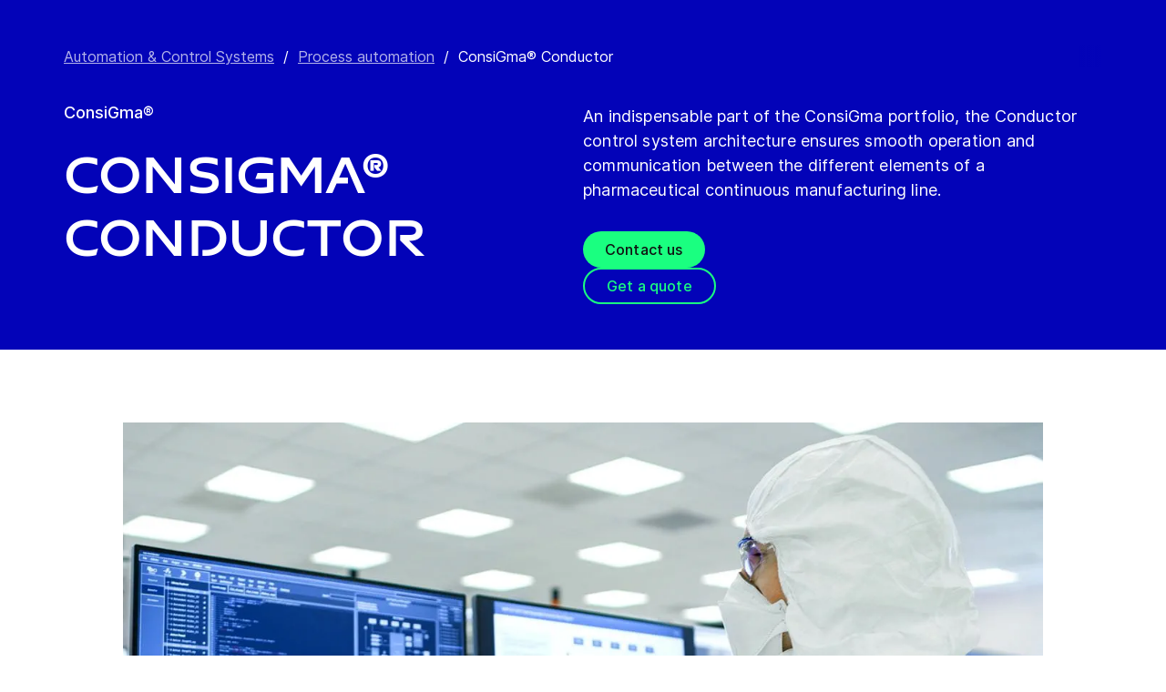

--- FILE ---
content_type: text/html; charset=utf-8
request_url: https://www.gea.com/en/products/automation-control/process-automation/consigma-conductor-4-0/
body_size: 85943
content:
<!DOCTYPE html><html lang="en"><head><meta charSet="utf-8"/><meta name="viewport" content="width=device-width"/><meta name="description" content="Part of ConsiGma, the Conductor control system ensures smooth operation and communication between the elements of a pharmaceutical continuous processing line"/><meta property="og:title" content="ConsiGma® Conductor"/><meta property="og:type" content="website"/><meta property="og:url" content="https://www.gea.com/products/automation-control/process-automation/consigma-conductor-4-0"/><meta name="image" property="og:image" content="https://cdn.gea.com/-/media/migratedfromtridion/products/conductor-control-software-71117.jpg?h=1350&amp;iar=0&amp;w=2400&amp;rev=97783478a26844e5bd638199510aaf6b&amp;hash=7FB2B8244DC22582460C2C7CC2702F95"/><meta property="og:description" content="An indispensable part of the ConsiGma portfolio, the Conductor control system architecture ensures smooth operation and communication between the different elements of a pharmaceutical continuous manufacturing line"/><meta property="robots" content="index"/><title>ConsiGma® Control software</title><link rel="icon" type="image/png" sizes="16x16" href="/-/icons/favicon-16x16.png"/><link rel="icon" type="image/png" sizes="32x32" href="/-/icons/favicon-32x32.png"/><link rel="icon" type="image/png" sizes="96x96" href="/-/icons/favicon-96x96.png"/><link rel="apple-touch-icon" sizes="57x57" href="/-/icons/apple-icon-57x57.png"/><link rel="apple-touch-icon" sizes="60x60" href="/-/icons/apple-icon-60x60.png"/><link rel="apple-touch-icon" sizes="72x72" href="/-/icons/apple-icon-72x72.png"/><link rel="apple-touch-icon" sizes="76x76" href="/-/icons/apple-icon-76x76.png"/><link rel="apple-touch-icon" sizes="114x114" href="/-/icons/apple-icon-114x114.png"/><link rel="apple-touch-icon" sizes="120x120" href="/-/icons/apple-icon-120x120.png"/><link rel="apple-touch-icon" sizes="144x144" href="/-/icons/apple-icon-144x144.png"/><link rel="apple-touch-icon" sizes="152x152" href="/-/icons/apple-icon-152x152.png"/><link rel="apple-touch-icon" sizes="180x180" href="/-/icons/apple-icon-180x180.png"/><link rel="icon" type="image/png" sizes="192x192" href="/-/icons/android-icon-192x192.png"/><link rel="alternate" href="https://www.gea.com/en/products/automation-control/process-automation/consigma-conductor-4-0/" hrefLang="en"/><link rel="alternate" href="https://www.gea.com/pt/products/automation-control/process-automation/consigma-conductor-4-0/" hrefLang="pt"/><link rel="alternate" href="https://www.gea.com/ar/products/automation-control/process-automation/consigma-conductor-4-0/" hrefLang="ar"/><link rel="alternate" href="https://www.gea.com/zh/products/automation-control/process-automation/consigma-conductor-4-0/" hrefLang="zh"/><link rel="alternate" href="https://www.gea.com/de/products/automation-control/process-automation/consigma-conductor-4-0/" hrefLang="de"/><link rel="alternate" href="https://www.gea.com/es/products/automation-control/process-automation/consigma-conductor-4-0/" hrefLang="es"/><link rel="alternate" href="https://www.gea.com/fr/products/automation-control/process-automation/consigma-conductor-4-0/" hrefLang="fr"/><link rel="alternate" href="https://www.gea.com/it/products/automation-control/process-automation/consigma-conductor-4-0/" hrefLang="it"/><link rel="alternate" href="https://www.gea.com/ja/products/automation-control/process-automation/consigma-conductor-4-0/" hrefLang="ja"/><link rel="alternate" href="https://www.gea.com/nl/products/automation-control/process-automation/consigma-conductor-4-0/" hrefLang="nl"/><link rel="alternate" href="https://www.gea.com/pl/products/automation-control/process-automation/consigma-conductor-4-0/" hrefLang="pl"/><link rel="alternate" href="https://www.gea.com/ru/products/automation-control/process-automation/consigma-conductor-4-0/" hrefLang="ru"/><link rel="alternate" href="https://www.gea.com/tr/products/automation-control/process-automation/consigma-conductor-4-0/" hrefLang="tr"/><link rel="manifest" href="/manifest.json"/><meta name="msapplication-TileColor" content="#0303B8"/><meta name="msapplication-TileImage" content="/-/icons/ms-icon-144x144.png"/><meta name="theme-color" content="#0303B8"/><meta name="next-head-count" content="40"/><link rel="preload" href="https://www.gea.com/_next/static/css/9c708bd2606359f2.css" as="style"/><link rel="stylesheet" href="https://www.gea.com/_next/static/css/9c708bd2606359f2.css" data-n-g=""/><link rel="preload" href="https://www.gea.com/_next/static/css/9b679702c8b18730.css" as="style"/><link rel="stylesheet" href="https://www.gea.com/_next/static/css/9b679702c8b18730.css" data-n-p=""/><noscript data-n-css=""></noscript><script defer="" nomodule="" src="https://www.gea.com/_next/static/chunks/polyfills-c67a75d1b6f99dc8.js"></script><script src="https://www.gea.com/_next/static/chunks/webpack-8b6a0ae80defd15e.js" defer=""></script><script src="https://www.gea.com/_next/static/chunks/framework-09f3afa64952aba4.js" defer=""></script><script src="https://www.gea.com/_next/static/chunks/main-05d093c3d7753938.js" defer=""></script><script src="https://www.gea.com/_next/static/chunks/pages/_app-cc5d80322d587c28.js" defer=""></script><script src="https://www.gea.com/_next/static/chunks/7d0bf13e-d5170c74ddd3790f.js" defer=""></script><script src="https://www.gea.com/_next/static/chunks/7399-4f34e487630839fc.js" defer=""></script><script src="https://www.gea.com/_next/static/chunks/5755-9b08d46acc6251a5.js" defer=""></script><script src="https://www.gea.com/_next/static/chunks/9542-b3a4548133741493.js" defer=""></script><script src="https://www.gea.com/_next/static/chunks/4253-a41cd85030bb8f8b.js" defer=""></script><script src="https://www.gea.com/_next/static/chunks/pages/%5B%5B...path%5D%5D-5c922baefd0ba654.js" defer=""></script><script src="https://www.gea.com/_next/static/1.19.1.260/_buildManifest.js" defer=""></script><script src="https://www.gea.com/_next/static/1.19.1.260/_ssgManifest.js" defer=""></script></head><body><div id="__next" data-reactroot=""><div class="MainNavigation_container__jaVIj z-100 border-b border-gray-375 max-w-screen overflow-hidden"><a href="#main" class="absolute top-0 left-0 right-0 bg-white p-15 -translate-y-50 transition-transform focus:translate-y-0 text-center">Skip to content</a><span class="hidden lg:block text-white"><div class="relative bg-white lg:py-16 border-b"><div class="flex flex-row gap-x-8 items-center h-60 lg:h-40 guttered--nav-container"><div class="flex-shrink-0 w-[79px] max-w-[79px]"><a id="topnav_sitelogo" href="/en/"><img alt="GEA Logo" width="400" height="120" src="https://cdn.gea.com/-/jssmedia/common/logos/gea-logo.svg?mw=85"/></a></div><span class="hidden flex-grow lg:block ml-auto"><form class="ml-auto w-full lg:max-w-[400px]"><div class="flex relative"><input value="" aria-label="Search gea.com" data-testid="input-field" class="
    h-48 pr-30 outline-none ml-0  lg:ml-auto  w-full
    text-16 leading-full font-medium bg-transparent overflow-hidden 
    transition-all duration-300
    border-solid placeholder-gray-700 text-sitecore-vibrant-blue
    peer
    focus:border-sitecore-attention-pink
    focus:placeholder:opacity-0
    
     lg:max-w-[260px] opacity-1
    border-[#8C8C8C]
    rounded-3xl pl-48 pr-12 bg-sitecore-gray border-b-1 lg:max-w-[400px] text-blue-900 h-40 placeholder-blue-900/70 text-12
  " placeholder="Search gea.com"/><button class="absolute right-2 top-1/2 transform -translate-y-1/2  right-auto left-16 text-gray-950 peer-focus:text-sitecore-vibrant-blue" type="button" aria-label="Search gea.com"><svg data-testid="input-icon" viewBox="0 0 1024 1024" style="display:inline-block;stroke:currentColor;fill:currentColor;width:24px;height:24px"><path d="M524.356 727.804c-24.337 6.519-49.412 9.796-74.59 9.749-65.631-0.124-129.21-23.177-180.009-65.263s-85.706-100.634-98.831-165.764c-13.125-65.126-3.665-132.846 26.785-191.729s80.025-105.325 140.358-131.488c60.333-26.162 127.73-30.444 190.817-12.122 63.091 18.322 118.007 58.126 155.482 112.694 37.478 54.568 55.219 120.56 50.231 186.839s-32.397 128.785-77.606 176.973l196.309 205.641" fill="none" stroke-linejoin="miter" stroke-linecap="butt" stroke-miterlimit="10" stroke-width="85.33333333333333"></path></svg></button></div></form></span><a id="topnav_login" target="_blank" rel="noreferrer" href="https://portal.gea.com" class="MainNavTabs_nav-links__ai9hq flex items-center gap-x-8 bg-sitecore-gray px-16 rounded-3xl"><svg aria-hidden="true" viewBox="0 0 683 1024" style="display:inline-block;stroke:currentColor;fill:currentColor;width:16px;height:16px"><path d="M341.333 102.4c33.754 0 66.751 10.009 94.818 28.763s49.94 45.408 62.858 76.592c12.917 31.186 16.297 65.501 9.712 98.607s-22.839 63.516-46.707 87.384c-23.868 23.868-54.278 40.122-87.384 46.707s-67.422 3.206-98.607-9.712c-31.185-12.917-57.84-34.792-76.592-62.858s-28.763-61.063-28.763-94.818c0-45.264 17.981-88.674 49.987-120.68s75.416-49.987 120.68-49.987zM341.333 34.133c-47.256 0-93.452 14.013-132.745 40.268s-69.917 63.571-88.001 107.23c-18.084 43.659-22.816 91.701-13.597 138.050s31.975 88.922 65.391 122.337c33.415 33.416 75.989 56.172 122.337 65.391s94.39 4.488 138.050-13.597c43.659-18.085 80.976-48.709 107.23-88.001s40.268-85.488 40.268-132.745c0-63.369-25.173-124.143-69.982-168.951s-105.582-69.982-168.951-69.982z" fill="rgb(0, 15, 65)"></path><path d="M682.667 989.867h-68.267v-170.667c0-22.412-4.414-44.605-12.991-65.311s-21.148-39.52-36.996-55.371c-15.848-15.845-34.662-28.417-55.368-36.994s-42.899-12.991-65.311-12.991h-204.8c-45.264 0-88.674 17.981-120.68 49.985-32.006 32.010-49.987 75.421-49.987 120.682v170.667h-68.267v-170.667c0-63.372 25.173-124.143 69.982-168.951s105.582-69.982 168.951-69.982h204.8c63.369 0 124.143 25.173 168.951 69.982s69.982 105.579 69.982 168.951v170.667z" fill="rgb(0, 15, 65)"></path></svg><span class="text-black text-12 font-medium">Log in</span></a><button id="topnav_language" class="MainNavTabs_nav-links__ai9hq flex items-center gap-x-8 bg-sitecore-gray px-16 rounded-3xl" type="button" aria-label=""><svg class="text-blue-900" aria-hidden="true" viewBox="0 0 1024 1024" style="display:inline-block;stroke:currentColor;fill:currentColor;width:16px;height:16px"><path d="M998.4 512c0 268.631-217.769 486.4-486.4 486.4s-486.4-217.769-486.4-486.4c0-268.631 217.769-486.4 486.4-486.4s486.4 217.769 486.4 486.4z" fill="none" stroke-linejoin="miter" stroke-linecap="butt" stroke-miterlimit="4" stroke-width="51.2"></path><path d="M51.2 384h921.6" fill="none" stroke-linejoin="miter" stroke-linecap="butt" stroke-miterlimit="4" stroke-width="51.2"></path><path d="M51.2 691.2h921.6" fill="none" stroke-linejoin="miter" stroke-linecap="butt" stroke-miterlimit="4" stroke-width="51.2"></path><path d="M691.2 512c0 138.962-22.579 263.588-58.153 352.532-17.818 44.539-38.39 78.868-59.93 101.642-21.484 22.717-42.148 32.225-61.117 32.225s-39.631-9.508-61.117-32.225c-21.537-22.774-42.113-57.103-59.929-101.642-35.577-88.945-58.153-213.571-58.153-352.532s22.577-263.589 58.153-352.531c17.817-44.542 38.392-78.87 59.929-101.644 21.486-22.719 42.148-32.225 61.117-32.225s39.634 9.506 61.117 32.225c21.54 22.774 42.112 57.102 59.93 101.644 35.574 88.942 58.153 213.569 58.153 352.531z" fill="none" stroke-linejoin="miter" stroke-linecap="butt" stroke-miterlimit="4" stroke-width="51.2"></path></svg><span class="text-black text-12 font-medium">English</span></button><a title="Contact GEA" class="MainNavTabs_nav-links__ai9hq ml-auto rounded-3xl bg-blue-700 px-16 flex justify-center items-center" id="topnav_contact" style="pointer-events:unset" href="/en/contact?cu=contact-us-common&amp;pgid={5CC5AD62-E598-4209-B4A1-A8DA9CE7DDAF}&amp;ptn=Product%20Page&amp;pt=ConsiGma%C2%AE%20Conductor&amp;su=https://www.gea.com/en/products/automation-control/process-automation/consigma-conductor-4-0"><svg viewBox="0 0 1434 1024" style="display:inline-block;stroke:currentColor;fill:currentColor;width:16px;height:16px"><path d="M1331.2 0h-1228.8c-27.158 0-53.204 10.789-72.408 29.992s-29.992 45.25-29.992 72.408v819.2c0 27.159 10.789 53.204 29.992 72.408 19.204 19.203 45.25 29.992 72.408 29.992h1228.8c27.156 0 53.207-10.789 72.407-29.992 19.2-19.204 29.993-45.25 29.993-72.408v-819.2c0-27.158-10.793-53.204-29.993-72.408s-45.251-29.992-72.407-29.992zM1218.56 102.4l-501.76 347.136-501.76-347.136h1003.52zM102.4 921.6v-772.608l585.216 404.992c8.571 5.945 18.753 9.132 29.184 9.132s20.613-3.187 29.184-9.132l585.216-404.992v772.608h-1228.8z" fill="rgb(255, 255, 255)"></path></svg><span class="text-12 font-medium pl-[8px] text-white">Contact</span></a></div></div></span><div class="py-24 px-20 lg:h-[72px] lg:py-24 flex flex-row items-center guttered--nav-container relative gap-20 transition-all duration-500 z-100 bg-white ease-out"><button id="topnav_products" class="MainNavigation_nav-links__H9t95 
            
            hidden lg:!flex items-center gap-x-8 cursor-pointer px-16 py-24 relative lg:-left-16 transition-all duration-300" data-testid="nav-link"><svg aria-hidden="true" viewBox="0 0 1152 1024" style="display:inline-block;stroke:currentColor;fill:currentColor;width:16px;height:16px"><path d="M1152 32h-1152v96h1152v-96z"></path><path d="M1152 896h-1152v96h1152v-96z"></path><path d="M1152 320h-1152v96h1152v-96z"></path><path d="M1152 608h-1152v96h1152v-96z"></path></svg><span class="whitespace-nowrap">Products &amp; Services</span></button><div class="flex-shrink-0 w-[79px] max-w-[79px] lg:hidden "><a href="/en/"><img alt="GEA Logo" width="400" height="120" src="https://cdn.gea.com/-/jssmedia/common/logos/gea-logo.svg?mw=85"/></a></div><div class="flex flex-row w-full justify-end h-[inherit] lg:relative lg:left-20"><button id="corpnav_link1" class="px-16 mx-4 transition-all duration-300 MainNavigation_nav-links__H9t95 " data-testid="nav-link"><a class="whitespace-nowrap">About us</a></button><button id="corpnav_link2" class="px-16 mx-4 transition-all duration-300 MainNavigation_nav-links__H9t95 " data-testid="nav-link"><a class="whitespace-nowrap">Sustainability</a></button><button id="corpnav_link3" class="px-16 mx-4 transition-all duration-300 MainNavigation_nav-links__H9t95 " data-testid="nav-link"><a class="whitespace-nowrap">Investors</a></button><button id="corpnav_link4" class="px-16 mx-4 transition-all duration-300 MainNavigation_nav-links__H9t95 " data-testid="nav-link"><a class="whitespace-nowrap">Media</a></button><button id="corpnav_link5" class="px-16 mx-4 transition-all duration-300 MainNavigation_nav-links__H9t95 " data-testid="nav-link"><a class="whitespace-nowrap">Careers</a></button></div><div class="lg:hidden flex items-center gap-16 ml-auto text-gray-820"><button class="text-gray-820" aria-label="Search"><svg viewBox="0 0 1024 1024" style="display:inline-block;stroke:currentColor;fill:currentColor;width:24px;height:24px"><path d="M258.57 55.452c88.809-37.749 187.834-43.76 280.566-16.962l0.005-0.001c93.455 27.006 174.653 85.633 229.996 165.812l1.29 1.882c54.446 79.797 80.123 175.898 72.827 272.348-6.036 79.791-34.34 155.93-81.229 219.833l218.926 228.198-79.416 75.438-288.456-300.667 35.543-37.704c49.536-52.536 79.662-120.796 85.146-193.297s-14.029-144.623-55.137-204.181v-0.001c-41.098-59.544-101.217-102.837-170.11-122.745-67.801-19.594-140.157-15.399-205.271 11.863l-3.095 1.315c-65.923 28.446-120.25 79.010-153.67 143.316-33.426 64.318-43.836 138.358-29.411 209.582 14.425 71.22 52.761 135.107 108.369 180.952 55.597 45.829 125.071 70.856 196.688 70.994 27.562 0.051 55.015-3.517 81.665-10.624l28.412 105.528c-35.979 9.59-73.053 14.413-110.282 14.346-97.27-0.184-191.406-34.186-266.53-96.118-74.526-61.435-125.797-146.606-145.494-241.26l-0.46-2.237c-19.349-95.532-5.415-194.893 39.516-281.347 44.937-86.467 118.182-154.819 207.515-193.365l2.096-0.898z" fill="rgb(74, 84, 119)"></path></svg></button><button data-testid="menu-button" type="button" aria-label="Toggle Navigation" class=""><svg viewBox="0 0 1024 1024" style="display:inline-block;stroke:currentColor;fill:currentColor;width:20px;height:20px"><path d="M1024 321.737h-1024v113.778h1024v-113.778z" fill="rgb(74, 84, 119)"></path><path d="M1024.006 54.962h-1024v113.778h1024v-113.778z" fill="rgb(74, 84, 119)"></path><path d="M1024.006 588.51h-1023.999v113.778h1023.999v-113.778z" fill="rgb(74, 84, 119)"></path><path d="M1024 855.262h-1024l0.006 113.778h1023.999l-0.006-113.778z" fill="rgb(74, 84, 119)"></path></svg></button></div></div><div class="hidden lg:block"><div class="fixed inset-0 bg-black/50 z-40 transition-opacity duration-300 opacity-0 pointer-events-none" style="top:145px"></div><div class="fixed left-0 right-0 z-50 transition-all duration-300 transform -translate-y-4 opacity-0 pointer-events-none" style="top:145px"></div></div></div><div class="
  
  
  sticky-nav-placeholder w-full z-100 relative  h-fit
  " data-testid="bg-wrapper"><div class="
    
    
    
    
  StickyNav_sticky_navigation_container__i1JoV
  
  
  
  " data-testid="wrapper" id="sticky-nav-container"><div class="guttered--container flex justify-between items-center"><p data-testid="title" class="StickyNav_title__Ju_7T">ConsiGma® Conductor</p><div data-testid="anchors-container" class="flex"><a class="cursor-pointer StickyNav_anchor__DvCtS ">Downloads</a><a class="cursor-pointer StickyNav_anchor__DvCtS ml-24">Videos</a></div><div data-testid="ctas-container" class="flex"><a title="" target="_self" class="" style="pointer-events:unset" href="/en/contact?cu=contact-us-common&amp;pgid={5CC5AD62-E598-4209-B4A1-A8DA9CE7DDAF}&amp;ptn=Product%20Page&amp;pt=ConsiGma%C2%AE%20Conductor&amp;su=https://www.gea.com/en/products/automation-control/process-automation/consigma-conductor-4-0"><div class="flex items-center w-fit CallToAction_cta-secondary__T_Qvx CallToAction_collapseCta__HnQZp mr-24 flex-row" style="color:inherit" data-testid="text-container">Contact us<svg style="display:inline-block;stroke:currentColor;fill:currentColor;width:24px;height:24px;min-width:24px" viewBox="0 0 983 1024"><path d="M562.79 200.705l309.658 309.657-309.658 309.658" fill="none" stroke-linejoin="miter" stroke-linecap="butt" stroke-miterlimit="10" stroke-width="81.92"></path><path d="M604.979 510.366h-491.519" fill="none" stroke-linejoin="miter" stroke-linecap="butt" stroke-miterlimit="10" stroke-width="81.92"></path></svg></div></a><a title="" target="_self" class="" style="pointer-events:unset" href="/en/contact?cu=contact-us-get-a-quote&amp;pgid={5CC5AD62-E598-4209-B4A1-A8DA9CE7DDAF}&amp;ptn=Product%20Page&amp;pt=ConsiGma%C2%AE%20Conductor&amp;su=https://www.gea.com/en/products/automation-control/process-automation/consigma-conductor-4-0"><div class="flex items-center w-fit CallToAction_cta-primary__ZJbC1 CallToAction_collapseCta__HnQZp whitespace-nowrap flex-row" style="color:inherit" data-testid="text-container">Get a quote<svg style="display:inline-block;stroke:currentColor;fill:currentColor;width:24px;height:24px;min-width:24px" viewBox="0 0 983 1024"><path d="M562.79 200.705l309.658 309.657-309.658 309.658" fill="none" stroke-linejoin="miter" stroke-linecap="butt" stroke-miterlimit="10" stroke-width="81.92"></path><path d="M604.979 510.366h-491.519" fill="none" stroke-linejoin="miter" stroke-linecap="butt" stroke-miterlimit="10" stroke-width="81.92"></path></svg></div></a></div></div></div></div><div class="w-full h-full" data-testid="anchor-wrapper"><div class="relative"><div data-testid="container" class="flex break-words  bg-sitecore-blue  "><div data-testid="container-left" class="flex flex-col  guttered--container  pt-40 pb-40 lg:pt-50 lg:pb-50"><div class="ref"><div class="mb-40" data-testid="breadcrumb"><nav data-testid="breadcrumb-container" class="relative after:h-full after:w-25 after:absolute after:top-0 after:right-0 after:bg-gradient-to-l from-sitecore-blue text-white"><div class="scrollbar-hide relative select-none whitespace-nowrap overflow-x-auto"><a href="https://www.gea.com/en/products/automation-control" class="last:pr-20 leading-6 underline underline-offset-4 opacity-70" data-testid="breadcrumb-item-0" aria-label="Automation &amp; Control Systems">Automation &amp; Control Systems</a><span class="mx-10">/</span><a href="https://www.gea.com/en/products/automation-control/process-automation" class="last:pr-20 leading-6 underline underline-offset-4 opacity-70" data-testid="breadcrumb-item-1" aria-label="Process automation">Process automation</a><span class="mx-10">/</span><span class="last:pr-20 leading-6 Breadcrumb_breadcrumb_label__0tOXD" aria-current="page">ConsiGma® Conductor</span></div></nav></div><div class="lg:flex lg:gap-40"><div class="lg:w-[50%]"><p class="text-override--white border-white mb-16 lg:mb-24 font-medium text-18 leading-5 w-fit">ConsiGma®</p><h1 class="text-override--white text-40 md:text-[60px] leading-115 font-heading mb-24 tracking-[-0.8px] font-semibold false max-w-[960px] break-words">ConsiGma® Conductor</h1></div><div class="lg:w-[50%]"><p class="text-override--white mt-24 lg:mt-0 leading-150 text-18 tracking-[0.18px] max-w-[960px] text-override--white" data-testid="body-text">An indispensable part of the ConsiGma portfolio, the Conductor control system architecture ensures smooth operation and communication between the different elements of a pharmaceutical continuous manufacturing line.</p><div data-testid="cta-left" class="mt-32"><div data-testid="ctas-container" class="flex flex-col gap-24"><a title="" target="_self" class="" style="pointer-events:unset" href="/en/contact?cu=contact-us-common&amp;pgid={5CC5AD62-E598-4209-B4A1-A8DA9CE7DDAF}&amp;ptn=Product%20Page&amp;pt=ConsiGma%C2%AE%20Conductor&amp;su=https://www.gea.com/en/products/automation-control/process-automation/consigma-conductor-4-0"><div class="flex items-center w-fit CallToAction_cta-primary__ZJbC1 !w-fit w-fit flex-row" style="color:inherit" data-testid="text-container">Contact us<svg style="display:inline-block;stroke:currentColor;fill:currentColor;width:24px;height:24px;min-width:24px" viewBox="0 0 983 1024"><path d="M562.79 200.705l309.658 309.657-309.658 309.658" fill="none" stroke-linejoin="miter" stroke-linecap="butt" stroke-miterlimit="10" stroke-width="81.92"></path><path d="M604.979 510.366h-491.519" fill="none" stroke-linejoin="miter" stroke-linecap="butt" stroke-miterlimit="10" stroke-width="81.92"></path></svg></div></a><a title="" target="_self" class="" style="pointer-events:unset" href="/en/contact?cu=contact-us-get-a-quote&amp;pgid={5CC5AD62-E598-4209-B4A1-A8DA9CE7DDAF}&amp;ptn=Product%20Page&amp;pt=ConsiGma%C2%AE%20Conductor&amp;su=https://www.gea.com/en/products/automation-control/process-automation/consigma-conductor-4-0"><div class="flex items-center w-fit CallToAction_cta-secondary__T_Qvx !w-fit w-fit flex-row" style="color:#1aff80" data-testid="text-container">Get a quote<svg color="#1aff80" style="display:inline-block;stroke:currentColor;fill:currentColor;width:24px;height:24px;min-width:24px" viewBox="0 0 983 1024"><path d="M562.79 200.705l309.658 309.657-309.658 309.658" fill="none" stroke-linejoin="miter" stroke-linecap="butt" stroke-miterlimit="10" stroke-width="81.92"></path><path d="M604.979 510.366h-491.519" fill="none" stroke-linejoin="miter" stroke-linecap="butt" stroke-miterlimit="10" stroke-width="81.92"></path></svg></div></a></div></div></div></div></div></div></div></div></div><div class="w-full h-full" data-testid="anchor-wrapper"><div class="
  
  
  undefined
  " data-testid="bg-wrapper"><div class="
    guttered--container
    
    my-60 md:my-80
    undefined
  " data-testid="wrapper"><img alt="Conductor control software" width="2400" height="1350" data-testid="image" class="mx-auto w-full max-w-[1010px]" sizes="(max-width: 700px) 400px, (max-width: 1200px) 700px, (max-width: 1800px) 1000px, 2400px" srcSet="https://cdn.gea.com/-/jssmedia/migratedfromtridion/products/conductor-control-software-71117.jpg?mw=400&amp;rev=97783478a26844e5bd638199510aaf6b 400w, https://cdn.gea.com/-/jssmedia/migratedfromtridion/products/conductor-control-software-71117.jpg?mw=768&amp;rev=97783478a26844e5bd638199510aaf6b 768w, https://cdn.gea.com/-/jssmedia/migratedfromtridion/products/conductor-control-software-71117.jpg?mw=1280&amp;rev=97783478a26844e5bd638199510aaf6b 1280w, https://cdn.gea.com/-/jssmedia/migratedfromtridion/products/conductor-control-software-71117.jpg?mw=1920&amp;rev=97783478a26844e5bd638199510aaf6b 1920w" src="https://cdn.gea.com/-/jssmedia/migratedfromtridion/products/conductor-control-software-71117.jpg?mw=400&amp;rev=97783478a26844e5bd638199510aaf6b"/></div></div></div><div class="
        mt-40 
        
      "><div class="w-full h-full" data-testid="anchor-wrapper"><div class="
  
  
  undefined
  " data-testid="bg-wrapper"><div class="
    guttered--container
    
    
    undefined
  " data-testid="wrapper"><div class="break-words w-full h-auto max-w-[1010px] mx-auto" data-testid="rte-container"><div class=" RichText_rich_text__IEuIi  undefined"><div class="rich-text-link-gray"><p><span xmlns="http://www.w3.org/1999/xhtml">GEA&rsquo;s Conductor is the highly advanced, SCADA-based heart of the control system architecture that brings all the smart and robust ConsiGma</span><span xmlns="http://www.w3.org/1999/xhtml">&reg;&nbsp;</span><span xmlns="http://www.w3.org/1999/xhtml">processes and technological solutions together in one easily controlled environment.</span></p>
<p><span xmlns="http://www.w3.org/1999/xhtml">It interfaces with the automation layers of the individual ConsiGma</span><span xmlns="http://www.w3.org/1999/xhtml">&reg;</span><span xmlns="http://www.w3.org/1999/xhtml">&nbsp;modules, which are part of the lines, PAT instruments (if present) and PAT management systems, Advanced Process Control systems such as PharmaMV&reg; (Perceptive Engineering), Data historian and MES solutions, all depending on the customer IT landscape.</span></p></div></div></div></div></div></div></div><div class="
        
        
      "><div class="w-full h-full" data-testid="anchor-wrapper"><div class="
  
  
  undefined
  " data-testid="bg-wrapper"><div class="
    guttered--container
    
    
    undefined
  " data-testid="wrapper"><div class="break-words w-full h-auto max-w-[1010px] mx-auto" data-testid="rte-container"><div class=" RichText_rich_text__IEuIi  undefined"><div class="rich-text-link-gray"><h4>Standard Functionality</h4><ul><li xmlns="http://www.w3.org/1999/xhtml"><span>One unified user interface for all modules part of the line</span></li><li xmlns="http://www.w3.org/1999/xhtml"><span>User authorization</span></li><li xmlns="http://www.w3.org/1999/xhtml"><span>Trending for all process data</span></li><li xmlns="http://www.w3.org/1999/xhtml"><span>Export of process data to CSV files</span></li><li xmlns="http://www.w3.org/1999/xhtml"><span>Unified recipe system</span></li><li xmlns="http://www.w3.org/1999/xhtml"><span>Batch wizard</span></li><li xmlns="http://www.w3.org/1999/xhtml"><span>Historical data storage on SQL server</span></li><li xmlns="http://www.w3.org/1999/xhtml"><span>Reporting</span></li></ul></div></div></div></div></div></div></div><div class="
        
        
      "><div class="w-full h-full" data-testid="anchor-wrapper"><div class="
  
  
  undefined
  " data-testid="bg-wrapper"><div class="
    guttered--container
    
    
    undefined
  " data-testid="wrapper"><div class="break-words w-full h-auto max-w-[1010px] mx-auto" data-testid="rte-container"><div class=" RichText_rich_text__IEuIi  undefined"><div class="rich-text-link-gray"><h4>Available Options</h4><ul><li xmlns="http://www.w3.org/1999/xhtml"><span>Integration of third-party HMIs (possible limited functionality)</span></li><li xmlns="http://www.w3.org/1999/xhtml"><span>Communication with Data historian</span></li><li xmlns="http://www.w3.org/1999/xhtml"><span>Communication with MES systems</span></li><li xmlns="http://www.w3.org/1999/xhtml"><span>Communication with PAT managements system</span></li><li xmlns="http://www.w3.org/1999/xhtml">Integration with APC systems</li></ul></div></div></div></div></div></div></div><div class="
        
        mb-40 
      "><div class="w-full h-full" data-testid="anchor-wrapper"><div class="
  
  
  undefined
  " data-testid="bg-wrapper"><div class="
    guttered--container
    
    
    undefined
  " data-testid="wrapper"><div class="break-words w-full h-auto max-w-[1010px] mx-auto" data-testid="rte-container"><div class=" RichText_rich_text__IEuIi  undefined"><div class="rich-text-link-gray"><p><a href="https://www.gea.com/en/stories/advancing-pharmaceutical-processing-transforming-the-future-saving-lives.jsp" title="Advancing pharmaceutical processing, transforming the future, saving lives" xmlns="http://www.w3.org/1999/xhtml">Read more</a> about how GEA and its partners are implementing this technology to lead the way toward smaller, more flexible, continuous processing technologies that are transforming the future of pharmaceutical development and manufacturing.</p></div></div></div></div></div></div></div><div><div class="w-full h-full" data-testid="anchor-wrapper" id="Downloads"><div class="
  
  
  bg-white
  " data-testid="bg-wrapper"><div class="
    guttered--container
    
    
    pt-40 pb-40 md:pt-85 md:pb-110
  " data-testid="wrapper"><div class="flex flex-col md:flex-row justify-between border-b border-b-gray-375 pb-14 mb-24 md:mb-40"><h2 class="text-30 md:text-32 leading-[40px] text-blue-700 font-medium pb-20 md:pb-0">Downloads</h2><div class="flex flex-col md:flex-row"></div></div></div></div></div></div><div class="w-full h-full" data-testid="anchor-wrapper"><div class="
  
  
  bg-sitecore-gray
  " data-testid="bg-wrapper"><div class="
    guttered--container
    
    
    py-50 lg:py-80
  " data-testid="wrapper"><h2 class=" text-24 mb-10 font-medium leading-125 w-full text-sitecore-vibrant-blue md:text-32 md:mb-25">Related Products</h2><div class="grid grid-cols-1 md:grid-cols-2 lg:grid-cols-4 gap-32 md:gap-40"><a href="/en/products/tablet-presses/continuous-direct-compression-line/consigma-continuous-direct-compression-cdc" id="{16F05BB8-64AF-456F-A669-978F988CBC83}" data-testid="product-card"><div class="h-fit flex flex-col min-h-full bg-transparent"><img alt="Pharma Technology Compression" width="1200" height="675" data-testid="image" class="h-full w-full object-cover mb-16 overflow-hidden aspect-video object-center max-h-[50%]" src="https://cdn.gea.com/-/media/products/tablet-presses/continuous-tableting-lines/pharma-technology-compression-b-6338.jpg?h=675&amp;iar=0&amp;w=1200&amp;rev=fdee167d410b484d98f9f4537408973f&amp;hash=078205AF6216F2FA6092594002D8DF6F"/><div data-testid="info-container" class="flex flex-col flex-grow break-words h-full"><h3 data-testid="title-text" class="font-sans text-20 text-blue-650 font-medium leading-150 mb-12">ConsiGma® Direct Compression with Linear Blending (DC-LB) Lines</h3><p data-testid="body-text" class="font-sans text-black text-16 leading-125">A highly integrated solution for continuous linear blending and direct compression, the ConsiGma® DC-LB lines offer all the advantages of continuous manufacturing: supply chain agility, small footprint, controlled blending and compression and improved quality.</p></div></div></a><a href="/en/products/tablet-presses/tablet-coaters/consigma-continuous-tablet-coater" id="{3DEB53BE-BA09-433D-AADD-7860515472FF}" data-testid="product-card"><div class="h-fit flex flex-col min-h-full bg-transparent"><img alt="ConsiGma coater" width="2400" height="1350" data-testid="image" class="h-full w-full object-cover mb-16 overflow-hidden aspect-video object-center max-h-[50%]" src="https://cdn.gea.com/-/media/products/tablet-presses/tablet-coaters/consigma-coater-3919.jpg?h=1350&amp;iar=0&amp;w=2400&amp;rev=dc8b61d779fc45c79198a719b5a333cf&amp;hash=F26768C89C43E4C0080EE522B2848E7D"/><div data-testid="info-container" class="flex flex-col flex-grow break-words h-full"><h3 data-testid="title-text" class="font-sans text-20 text-blue-650 font-medium leading-150 mb-12">ConsiGma® Film Coater</h3><p data-testid="body-text" class="font-sans text-black text-16 leading-125">The ConsiGma® Film Coater is based on the GEA high-performance tablet coating technology that gently and accurately deposits controlled amounts of coating materials onto tablet cores — even if they are hygroscopic or friable.</p></div></div></a><a href="/en/products/granulators/rd-granulation-lines/consigma-continuous-processing-pharma-rd" id="{BD97AC84-B220-4113-8E0A-0486585DB7D2}" data-testid="product-card"><div class="h-fit flex flex-col min-h-full bg-transparent"><img alt="GEA ROOM Inox M1" width="2400" height="1350" data-testid="image" class="h-full w-full object-cover mb-16 overflow-hidden aspect-video object-center max-h-[50%]" src="https://cdn.gea.com/-/media/migratedfromtridion/products/gea-room-inox-m1-3942.jpg?h=1350&amp;iar=0&amp;w=2400&amp;rev=98eb81a28e5d4addbb1e74021b9c1fcc&amp;hash=15C0B796149307DAB423613A73791586"/><div data-testid="info-container" class="flex flex-col flex-grow break-words h-full"><h3 data-testid="title-text" class="font-sans text-20 text-blue-650 font-medium leading-150 mb-12">ConsiGma® 1 - R&amp;D Granulation and Drying</h3><p data-testid="body-text" class="font-sans text-black text-16 leading-125">The ConsiGma® 1 offers standalone continuous twin-screw granulation and drying for small-scale R&amp;D operations. It allows users to develop the process and achieve high granule quality on a compact unit.</p></div></div></a><a href="/en/products/granulators/continuous-granulation-lines/consigma-granulation-drying-gd-modules" id="{CB25AF11-F6C8-4A13-A3DD-DC11E73C58C0}" data-testid="product-card"><div class="h-fit flex flex-col min-h-full bg-transparent"><img alt="ConsiGma Granulation drying modules" width="1449" height="815" data-testid="image" class="h-full w-full object-cover mb-16 overflow-hidden aspect-video object-center max-h-[50%]" src="https://cdn.gea.com/-/media/products/granulators/continuous-granulation-lines/consigma-granulation-drying-modules-71094.jpg?h=815&amp;iar=0&amp;w=1449&amp;rev=791fa73c1cd749f290fae6cfa11e1ccf&amp;hash=CC80EA1953867D792300DD6B90B36396"/><div data-testid="info-container" class="flex flex-col flex-grow break-words h-full"><h3 data-testid="title-text" class="font-sans text-20 text-blue-650 font-medium leading-150 mb-12">ConsiGma® Granulation and Drying (GD) Modules</h3><p data-testid="body-text" class="font-sans text-black text-16 leading-125">Based on proven continuous twin-screw granulation technology, the ConsiGma® GD modules enable the production of higher quality granules under better control, even in a bin-2-bin set-up.</p></div></div></a></div><div class="pt-30" data-testid="view-more-button"><button class="text-blue-700"><div class="flex items-center w-fit RevealMoreLink_reveal-more-link__ZVzmt flex-row-reverse" style="color:inherit" data-testid="text-container">View more<svg style="display:inline-block;stroke:currentColor;fill:currentColor;width:24px;height:24px;min-width:24px" viewBox="0 0 1024 1024"><path d="M512 170.667v682.667M853.333 512h-682.667" fill="none" stroke-linejoin="round" stroke-linecap="round" stroke-miterlimit="4" stroke-width="85.33333333333333"></path></svg></div></button></div></div></div></div><div class="w-full h-full" data-testid="anchor-wrapper"><div class="
  
  
  bg-white
  " data-testid="bg-wrapper"><div class="
    guttered--container
    
    
    py-50 lg:py-80
  " data-testid="wrapper"><h2 class=" text-24 mb-10 font-medium leading-125 w-full text-sitecore-vibrant-blue md:text-32 md:mb-25">Service Products</h2><div class="grid grid-cols-1 md:grid-cols-2 lg:grid-cols-4 gap-32 md:gap-40"><a href="/en/products/automation-control/process-automation/codex-asset-care" id="{132D06EF-B5B5-48DE-9865-7706E2FC754F}" data-testid="product-card"><div class="h-fit flex flex-col min-h-full bg-transparent"><img alt="" data-testid="image" class="h-full w-full object-cover mb-16 overflow-hidden aspect-video object-center max-h-[50%]" src="https://cdn.gea.com/-/media/migratedfromtridion/products/gea-codex-asset-care-automation-security-113769/codex-automation-asset-care.jpg?h=675&amp;w=1200&amp;hash=EAF7AF55BE15548FE1D065C4A1ACCEE1"/><div data-testid="info-container" class="flex flex-col flex-grow break-words h-full"><h3 data-testid="title-text" class="font-sans text-20 text-blue-650 font-medium leading-150 mb-12">GEA Codex® Asset Care</h3><p data-testid="body-text" class="font-sans text-black text-16 leading-125">Safeguard your industrial control system (ICS) and generate security awareness with GEA Codex® Asset Care.</p></div></div></a></div><div class="text-blue-700 mt-30 lg:mt-60 flex"><a target="_self" class="" href="/en/service"><div class="flex items-center w-fit RevealMoreLink_reveal-more-link__ZVzmt flex-row-reverse" style="color:inherit" data-testid="text-container">Learn about GEA Service<svg style="display:inline-block;stroke:currentColor;fill:currentColor;width:24px;height:24px;min-width:24px" viewBox="0 0 1024 1024"><path d="M512 170.667v682.667M853.333 512h-682.667" fill="none" stroke-linejoin="round" stroke-linecap="round" stroke-miterlimit="4" stroke-width="85.33333333333333"></path></svg></div></a></div></div></div></div><div class="w-full h-full" data-testid="anchor-wrapper"><div class="flex flex-col my-60 lg:my-80" data-testid="grid-standard-container"><h2 data-testid="title" class="-mb-60 guttered--container GridStandard_title__WmAcQ text-center">GEA Insights</h2><div class="w-full h-full" data-testid="anchor-wrapper"><div class="
  
  
  undefined
  " data-testid="bg-wrapper"><div class="
    guttered--container
    
    my-60 md:my-80
    grid sm:grid-cols-1 md:grid-cols-3 gap-40
  " data-testid="wrapper"><div class="w-full h-full" data-testid="anchor-wrapper"><div data-testid="container" class="h-fit flex flex-col min-h-full bg-sitecore-grey"><div class="h-full w-full object-cover relative aspect-video max-h-[50%]"><span style="box-sizing:border-box;display:block;overflow:hidden;width:initial;height:initial;background:none;opacity:1;border:0;margin:0;padding:0;position:absolute;top:0;left:0;bottom:0;right:0"><img alt="Children drinking water" data-testid="image" src="[data-uri]" decoding="async" data-nimg="fill" style="position:absolute;top:0;left:0;bottom:0;right:0;box-sizing:border-box;padding:0;border:none;margin:auto;display:block;width:0;height:0;min-width:100%;max-width:100%;min-height:100%;max-height:100%;background-size:cover;background-position:0% 0%;filter:blur(20px);background-image:url(&quot;https://cdn.gea.com/-/media/migratedfromtridion/stories/water-security-for-every-generation-58161.jpg?h=675&amp;iar=0&amp;w=1200&amp;rev=9767037a54a5457ca7028448ae206fc5&amp;hash=4E2FFB0AC6ABA3C6B9E8B38EFA0E7935&quot;)"/><noscript><img alt="Children drinking water" data-testid="image" srcSet="https://cdn.gea.com/-/jssmedia/migratedfromtridion/stories/water-security-for-every-generation-58161.jpg?h=675&amp;iar=0&amp;w=1200&amp;rev=9767037a54a5457ca7028448ae206fc5&amp;hash=4E2FFB0AC6ABA3C6B9E8B38EFA0E7935&amp;mw=16 16w, https://cdn.gea.com/-/jssmedia/migratedfromtridion/stories/water-security-for-every-generation-58161.jpg?h=675&amp;iar=0&amp;w=1200&amp;rev=9767037a54a5457ca7028448ae206fc5&amp;hash=4E2FFB0AC6ABA3C6B9E8B38EFA0E7935&amp;mw=32 32w, https://cdn.gea.com/-/jssmedia/migratedfromtridion/stories/water-security-for-every-generation-58161.jpg?h=675&amp;iar=0&amp;w=1200&amp;rev=9767037a54a5457ca7028448ae206fc5&amp;hash=4E2FFB0AC6ABA3C6B9E8B38EFA0E7935&amp;mw=48 48w, https://cdn.gea.com/-/jssmedia/migratedfromtridion/stories/water-security-for-every-generation-58161.jpg?h=675&amp;iar=0&amp;w=1200&amp;rev=9767037a54a5457ca7028448ae206fc5&amp;hash=4E2FFB0AC6ABA3C6B9E8B38EFA0E7935&amp;mw=64 64w, https://cdn.gea.com/-/jssmedia/migratedfromtridion/stories/water-security-for-every-generation-58161.jpg?h=675&amp;iar=0&amp;w=1200&amp;rev=9767037a54a5457ca7028448ae206fc5&amp;hash=4E2FFB0AC6ABA3C6B9E8B38EFA0E7935&amp;mw=96 96w, https://cdn.gea.com/-/jssmedia/migratedfromtridion/stories/water-security-for-every-generation-58161.jpg?h=675&amp;iar=0&amp;w=1200&amp;rev=9767037a54a5457ca7028448ae206fc5&amp;hash=4E2FFB0AC6ABA3C6B9E8B38EFA0E7935&amp;mw=128 128w, https://cdn.gea.com/-/jssmedia/migratedfromtridion/stories/water-security-for-every-generation-58161.jpg?h=675&amp;iar=0&amp;w=1200&amp;rev=9767037a54a5457ca7028448ae206fc5&amp;hash=4E2FFB0AC6ABA3C6B9E8B38EFA0E7935&amp;mw=256 256w, https://cdn.gea.com/-/jssmedia/migratedfromtridion/stories/water-security-for-every-generation-58161.jpg?h=675&amp;iar=0&amp;w=1200&amp;rev=9767037a54a5457ca7028448ae206fc5&amp;hash=4E2FFB0AC6ABA3C6B9E8B38EFA0E7935&amp;mw=384 384w, https://cdn.gea.com/-/jssmedia/migratedfromtridion/stories/water-security-for-every-generation-58161.jpg?h=675&amp;iar=0&amp;w=1200&amp;rev=9767037a54a5457ca7028448ae206fc5&amp;hash=4E2FFB0AC6ABA3C6B9E8B38EFA0E7935&amp;mw=640 640w, https://cdn.gea.com/-/jssmedia/migratedfromtridion/stories/water-security-for-every-generation-58161.jpg?h=675&amp;iar=0&amp;w=1200&amp;rev=9767037a54a5457ca7028448ae206fc5&amp;hash=4E2FFB0AC6ABA3C6B9E8B38EFA0E7935&amp;mw=750 750w, https://cdn.gea.com/-/jssmedia/migratedfromtridion/stories/water-security-for-every-generation-58161.jpg?h=675&amp;iar=0&amp;w=1200&amp;rev=9767037a54a5457ca7028448ae206fc5&amp;hash=4E2FFB0AC6ABA3C6B9E8B38EFA0E7935&amp;mw=828 828w, https://cdn.gea.com/-/jssmedia/migratedfromtridion/stories/water-security-for-every-generation-58161.jpg?h=675&amp;iar=0&amp;w=1200&amp;rev=9767037a54a5457ca7028448ae206fc5&amp;hash=4E2FFB0AC6ABA3C6B9E8B38EFA0E7935&amp;mw=1080 1080w, https://cdn.gea.com/-/jssmedia/migratedfromtridion/stories/water-security-for-every-generation-58161.jpg?h=675&amp;iar=0&amp;w=1200&amp;rev=9767037a54a5457ca7028448ae206fc5&amp;hash=4E2FFB0AC6ABA3C6B9E8B38EFA0E7935&amp;mw=1200 1200w, https://cdn.gea.com/-/jssmedia/migratedfromtridion/stories/water-security-for-every-generation-58161.jpg?h=675&amp;iar=0&amp;w=1200&amp;rev=9767037a54a5457ca7028448ae206fc5&amp;hash=4E2FFB0AC6ABA3C6B9E8B38EFA0E7935&amp;mw=1920 1920w, https://cdn.gea.com/-/jssmedia/migratedfromtridion/stories/water-security-for-every-generation-58161.jpg?h=675&amp;iar=0&amp;w=1200&amp;rev=9767037a54a5457ca7028448ae206fc5&amp;hash=4E2FFB0AC6ABA3C6B9E8B38EFA0E7935&amp;mw=2048 2048w, https://cdn.gea.com/-/jssmedia/migratedfromtridion/stories/water-security-for-every-generation-58161.jpg?h=675&amp;iar=0&amp;w=1200&amp;rev=9767037a54a5457ca7028448ae206fc5&amp;hash=4E2FFB0AC6ABA3C6B9E8B38EFA0E7935&amp;mw=3840 3840w" sizes="(max-width: 390px) 200px, 768px" src="https://cdn.gea.com/-/jssmedia/migratedfromtridion/stories/water-security-for-every-generation-58161.jpg?h=675&amp;iar=0&amp;w=1200&amp;rev=9767037a54a5457ca7028448ae206fc5&amp;hash=4E2FFB0AC6ABA3C6B9E8B38EFA0E7935&amp;mw=3840" decoding="async" data-nimg="fill" style="position:absolute;top:0;left:0;bottom:0;right:0;box-sizing:border-box;padding:0;border:none;margin:auto;display:block;width:0;height:0;min-width:100%;max-width:100%;min-height:100%;max-height:100%" loading="lazy"/></noscript></span></div><div data-testid="info-container" class="flex flex-col flex-grow break-words h-full p-24 text-blue-700"><h3 data-testid="title-text" class="CardStandard_title__FWUGQ">Turning wastewater into value</h3><p data-testid="body-text" class="text-16 leading-140 text-override--black">GEA centrifuges enable wastewater reuse, resource recovery, and water security by turning biosolids into value in a world facing growing water scarcity.</p><div class="pt-24 mt-auto" data-testid="ct-container"><a title="" target="_self" class="" href="/en/stories/turning-wastewater-into-value"><div class="flex items-center w-fit TextLink_text-link-primary__jq3jw flex-row" style="color:inherit" data-testid="text-container">Read more<svg style="display:inline-block;stroke:currentColor;fill:currentColor;width:24px;height:24px;min-width:24px" viewBox="0 0 983 1024"><path d="M562.79 200.705l309.658 309.657-309.658 309.658" fill="none" stroke-linejoin="miter" stroke-linecap="butt" stroke-miterlimit="10" stroke-width="81.92"></path><path d="M604.979 510.366h-491.519" fill="none" stroke-linejoin="miter" stroke-linecap="butt" stroke-miterlimit="10" stroke-width="81.92"></path></svg></div></a></div></div></div></div><div class="w-full h-full" data-testid="anchor-wrapper"><div data-testid="container" class="h-fit flex flex-col min-h-full bg-sitecore-grey"><div class="h-full w-full object-cover relative aspect-video max-h-[50%]"><span style="box-sizing:border-box;display:block;overflow:hidden;width:initial;height:initial;background:none;opacity:1;border:0;margin:0;padding:0;position:absolute;top:0;left:0;bottom:0;right:0"><img alt="ajinomoto atlr72-mochelie pastry made with solein from solar foods" data-testid="image" src="[data-uri]" decoding="async" data-nimg="fill" style="position:absolute;top:0;left:0;bottom:0;right:0;box-sizing:border-box;padding:0;border:none;margin:auto;display:block;width:0;height:0;min-width:100%;max-width:100%;min-height:100%;max-height:100%;background-size:cover;background-position:0% 0%;filter:blur(20px);background-image:url(&quot;https://cdn.gea.com/-/media/stories/new-food-around-the-world/gea-ajinomoto-pastry-solein-atlr72-mochelie-copyright.jpg?h=675&amp;iar=0&amp;w=1200&amp;rev=adc956af021242f2aeb11f94a9feafb3&amp;hash=A4D30042951D6E1A0B312BB3448F4816&quot;)"/><noscript><img alt="ajinomoto atlr72-mochelie pastry made with solein from solar foods" data-testid="image" srcSet="https://cdn.gea.com/-/jssmedia/stories/new-food-around-the-world/gea-ajinomoto-pastry-solein-atlr72-mochelie-copyright.jpg?h=675&amp;iar=0&amp;w=1200&amp;rev=adc956af021242f2aeb11f94a9feafb3&amp;hash=A4D30042951D6E1A0B312BB3448F4816&amp;mw=16 16w, https://cdn.gea.com/-/jssmedia/stories/new-food-around-the-world/gea-ajinomoto-pastry-solein-atlr72-mochelie-copyright.jpg?h=675&amp;iar=0&amp;w=1200&amp;rev=adc956af021242f2aeb11f94a9feafb3&amp;hash=A4D30042951D6E1A0B312BB3448F4816&amp;mw=32 32w, https://cdn.gea.com/-/jssmedia/stories/new-food-around-the-world/gea-ajinomoto-pastry-solein-atlr72-mochelie-copyright.jpg?h=675&amp;iar=0&amp;w=1200&amp;rev=adc956af021242f2aeb11f94a9feafb3&amp;hash=A4D30042951D6E1A0B312BB3448F4816&amp;mw=48 48w, https://cdn.gea.com/-/jssmedia/stories/new-food-around-the-world/gea-ajinomoto-pastry-solein-atlr72-mochelie-copyright.jpg?h=675&amp;iar=0&amp;w=1200&amp;rev=adc956af021242f2aeb11f94a9feafb3&amp;hash=A4D30042951D6E1A0B312BB3448F4816&amp;mw=64 64w, https://cdn.gea.com/-/jssmedia/stories/new-food-around-the-world/gea-ajinomoto-pastry-solein-atlr72-mochelie-copyright.jpg?h=675&amp;iar=0&amp;w=1200&amp;rev=adc956af021242f2aeb11f94a9feafb3&amp;hash=A4D30042951D6E1A0B312BB3448F4816&amp;mw=96 96w, https://cdn.gea.com/-/jssmedia/stories/new-food-around-the-world/gea-ajinomoto-pastry-solein-atlr72-mochelie-copyright.jpg?h=675&amp;iar=0&amp;w=1200&amp;rev=adc956af021242f2aeb11f94a9feafb3&amp;hash=A4D30042951D6E1A0B312BB3448F4816&amp;mw=128 128w, https://cdn.gea.com/-/jssmedia/stories/new-food-around-the-world/gea-ajinomoto-pastry-solein-atlr72-mochelie-copyright.jpg?h=675&amp;iar=0&amp;w=1200&amp;rev=adc956af021242f2aeb11f94a9feafb3&amp;hash=A4D30042951D6E1A0B312BB3448F4816&amp;mw=256 256w, https://cdn.gea.com/-/jssmedia/stories/new-food-around-the-world/gea-ajinomoto-pastry-solein-atlr72-mochelie-copyright.jpg?h=675&amp;iar=0&amp;w=1200&amp;rev=adc956af021242f2aeb11f94a9feafb3&amp;hash=A4D30042951D6E1A0B312BB3448F4816&amp;mw=384 384w, https://cdn.gea.com/-/jssmedia/stories/new-food-around-the-world/gea-ajinomoto-pastry-solein-atlr72-mochelie-copyright.jpg?h=675&amp;iar=0&amp;w=1200&amp;rev=adc956af021242f2aeb11f94a9feafb3&amp;hash=A4D30042951D6E1A0B312BB3448F4816&amp;mw=640 640w, https://cdn.gea.com/-/jssmedia/stories/new-food-around-the-world/gea-ajinomoto-pastry-solein-atlr72-mochelie-copyright.jpg?h=675&amp;iar=0&amp;w=1200&amp;rev=adc956af021242f2aeb11f94a9feafb3&amp;hash=A4D30042951D6E1A0B312BB3448F4816&amp;mw=750 750w, https://cdn.gea.com/-/jssmedia/stories/new-food-around-the-world/gea-ajinomoto-pastry-solein-atlr72-mochelie-copyright.jpg?h=675&amp;iar=0&amp;w=1200&amp;rev=adc956af021242f2aeb11f94a9feafb3&amp;hash=A4D30042951D6E1A0B312BB3448F4816&amp;mw=828 828w, https://cdn.gea.com/-/jssmedia/stories/new-food-around-the-world/gea-ajinomoto-pastry-solein-atlr72-mochelie-copyright.jpg?h=675&amp;iar=0&amp;w=1200&amp;rev=adc956af021242f2aeb11f94a9feafb3&amp;hash=A4D30042951D6E1A0B312BB3448F4816&amp;mw=1080 1080w, https://cdn.gea.com/-/jssmedia/stories/new-food-around-the-world/gea-ajinomoto-pastry-solein-atlr72-mochelie-copyright.jpg?h=675&amp;iar=0&amp;w=1200&amp;rev=adc956af021242f2aeb11f94a9feafb3&amp;hash=A4D30042951D6E1A0B312BB3448F4816&amp;mw=1200 1200w, https://cdn.gea.com/-/jssmedia/stories/new-food-around-the-world/gea-ajinomoto-pastry-solein-atlr72-mochelie-copyright.jpg?h=675&amp;iar=0&amp;w=1200&amp;rev=adc956af021242f2aeb11f94a9feafb3&amp;hash=A4D30042951D6E1A0B312BB3448F4816&amp;mw=1920 1920w, https://cdn.gea.com/-/jssmedia/stories/new-food-around-the-world/gea-ajinomoto-pastry-solein-atlr72-mochelie-copyright.jpg?h=675&amp;iar=0&amp;w=1200&amp;rev=adc956af021242f2aeb11f94a9feafb3&amp;hash=A4D30042951D6E1A0B312BB3448F4816&amp;mw=2048 2048w, https://cdn.gea.com/-/jssmedia/stories/new-food-around-the-world/gea-ajinomoto-pastry-solein-atlr72-mochelie-copyright.jpg?h=675&amp;iar=0&amp;w=1200&amp;rev=adc956af021242f2aeb11f94a9feafb3&amp;hash=A4D30042951D6E1A0B312BB3448F4816&amp;mw=3840 3840w" sizes="(max-width: 390px) 200px, 768px" src="https://cdn.gea.com/-/jssmedia/stories/new-food-around-the-world/gea-ajinomoto-pastry-solein-atlr72-mochelie-copyright.jpg?h=675&amp;iar=0&amp;w=1200&amp;rev=adc956af021242f2aeb11f94a9feafb3&amp;hash=A4D30042951D6E1A0B312BB3448F4816&amp;mw=3840" decoding="async" data-nimg="fill" style="position:absolute;top:0;left:0;bottom:0;right:0;box-sizing:border-box;padding:0;border:none;margin:auto;display:block;width:0;height:0;min-width:100%;max-width:100%;min-height:100%;max-height:100%" loading="lazy"/></noscript></span></div><div data-testid="info-container" class="flex flex-col flex-grow break-words h-full p-24 text-blue-700"><h3 data-testid="title-text" class="CardStandard_title__FWUGQ">Around the world in seven questions: New foods we’ll love</h3><p data-testid="body-text" class="text-16 leading-140 text-override--black">Last year was not a year of hyped-up headlines for alternative proteins. Perhaps that is precisely why it was an important year for food biotech, the biotechnology behind everyday foods and ingredients. While the sector worked through a difficult funding environment, approvals were still granted, pilot lines set up and new platforms tested in the background. In short: headlines are turning into infrastructure. Frederieke Reiners heads GEA’s New Food business. She and her team work at the intersection of biotechnology and industrial food production. In this interview, she takes us on a world tour of food biotech in seven questions. </p><div class="pt-24 mt-auto" data-testid="ct-container"><a title="" target="_self" class="" href="/en/stories/new-food-around-the-world"><div class="flex items-center w-fit TextLink_text-link-primary__jq3jw flex-row" style="color:inherit" data-testid="text-container">Read more<svg style="display:inline-block;stroke:currentColor;fill:currentColor;width:24px;height:24px;min-width:24px" viewBox="0 0 983 1024"><path d="M562.79 200.705l309.658 309.657-309.658 309.658" fill="none" stroke-linejoin="miter" stroke-linecap="butt" stroke-miterlimit="10" stroke-width="81.92"></path><path d="M604.979 510.366h-491.519" fill="none" stroke-linejoin="miter" stroke-linecap="butt" stroke-miterlimit="10" stroke-width="81.92"></path></svg></div></a></div></div></div></div><div class="w-full h-full" data-testid="anchor-wrapper"><div data-testid="container" class="h-fit flex flex-col min-h-full bg-sitecore-grey"><div class="h-full w-full object-cover relative aspect-video max-h-[50%]"><span style="box-sizing:border-box;display:block;overflow:hidden;width:initial;height:initial;background:none;opacity:1;border:0;margin:0;padding:0;position:absolute;top:0;left:0;bottom:0;right:0"><img alt="" data-testid="image" src="[data-uri]" decoding="async" data-nimg="fill" style="position:absolute;top:0;left:0;bottom:0;right:0;box-sizing:border-box;padding:0;border:none;margin:auto;display:block;width:0;height:0;min-width:100%;max-width:100%;min-height:100%;max-height:100%;background-size:cover;background-position:0% 0%;filter:blur(20px);background-image:url(&quot;https://cdn.gea.com/-/media/stories/how-freeze-dried-pet-food-raises-the-bar/young-woman-small-dog-dachshund-freeze-dried-pet-food.jpg?h=675&amp;iar=0&amp;w=1200&amp;rev=46699f64c2324579a983d9d610d4115b&amp;hash=AAFD3AE7F9789F7B91C81F46453CC176&quot;)"/><noscript><img alt="" data-testid="image" srcSet="https://cdn.gea.com/-/jssmedia/stories/how-freeze-dried-pet-food-raises-the-bar/young-woman-small-dog-dachshund-freeze-dried-pet-food.jpg?h=675&amp;iar=0&amp;w=1200&amp;rev=46699f64c2324579a983d9d610d4115b&amp;hash=AAFD3AE7F9789F7B91C81F46453CC176&amp;mw=16 16w, https://cdn.gea.com/-/jssmedia/stories/how-freeze-dried-pet-food-raises-the-bar/young-woman-small-dog-dachshund-freeze-dried-pet-food.jpg?h=675&amp;iar=0&amp;w=1200&amp;rev=46699f64c2324579a983d9d610d4115b&amp;hash=AAFD3AE7F9789F7B91C81F46453CC176&amp;mw=32 32w, https://cdn.gea.com/-/jssmedia/stories/how-freeze-dried-pet-food-raises-the-bar/young-woman-small-dog-dachshund-freeze-dried-pet-food.jpg?h=675&amp;iar=0&amp;w=1200&amp;rev=46699f64c2324579a983d9d610d4115b&amp;hash=AAFD3AE7F9789F7B91C81F46453CC176&amp;mw=48 48w, https://cdn.gea.com/-/jssmedia/stories/how-freeze-dried-pet-food-raises-the-bar/young-woman-small-dog-dachshund-freeze-dried-pet-food.jpg?h=675&amp;iar=0&amp;w=1200&amp;rev=46699f64c2324579a983d9d610d4115b&amp;hash=AAFD3AE7F9789F7B91C81F46453CC176&amp;mw=64 64w, https://cdn.gea.com/-/jssmedia/stories/how-freeze-dried-pet-food-raises-the-bar/young-woman-small-dog-dachshund-freeze-dried-pet-food.jpg?h=675&amp;iar=0&amp;w=1200&amp;rev=46699f64c2324579a983d9d610d4115b&amp;hash=AAFD3AE7F9789F7B91C81F46453CC176&amp;mw=96 96w, https://cdn.gea.com/-/jssmedia/stories/how-freeze-dried-pet-food-raises-the-bar/young-woman-small-dog-dachshund-freeze-dried-pet-food.jpg?h=675&amp;iar=0&amp;w=1200&amp;rev=46699f64c2324579a983d9d610d4115b&amp;hash=AAFD3AE7F9789F7B91C81F46453CC176&amp;mw=128 128w, https://cdn.gea.com/-/jssmedia/stories/how-freeze-dried-pet-food-raises-the-bar/young-woman-small-dog-dachshund-freeze-dried-pet-food.jpg?h=675&amp;iar=0&amp;w=1200&amp;rev=46699f64c2324579a983d9d610d4115b&amp;hash=AAFD3AE7F9789F7B91C81F46453CC176&amp;mw=256 256w, https://cdn.gea.com/-/jssmedia/stories/how-freeze-dried-pet-food-raises-the-bar/young-woman-small-dog-dachshund-freeze-dried-pet-food.jpg?h=675&amp;iar=0&amp;w=1200&amp;rev=46699f64c2324579a983d9d610d4115b&amp;hash=AAFD3AE7F9789F7B91C81F46453CC176&amp;mw=384 384w, https://cdn.gea.com/-/jssmedia/stories/how-freeze-dried-pet-food-raises-the-bar/young-woman-small-dog-dachshund-freeze-dried-pet-food.jpg?h=675&amp;iar=0&amp;w=1200&amp;rev=46699f64c2324579a983d9d610d4115b&amp;hash=AAFD3AE7F9789F7B91C81F46453CC176&amp;mw=640 640w, https://cdn.gea.com/-/jssmedia/stories/how-freeze-dried-pet-food-raises-the-bar/young-woman-small-dog-dachshund-freeze-dried-pet-food.jpg?h=675&amp;iar=0&amp;w=1200&amp;rev=46699f64c2324579a983d9d610d4115b&amp;hash=AAFD3AE7F9789F7B91C81F46453CC176&amp;mw=750 750w, https://cdn.gea.com/-/jssmedia/stories/how-freeze-dried-pet-food-raises-the-bar/young-woman-small-dog-dachshund-freeze-dried-pet-food.jpg?h=675&amp;iar=0&amp;w=1200&amp;rev=46699f64c2324579a983d9d610d4115b&amp;hash=AAFD3AE7F9789F7B91C81F46453CC176&amp;mw=828 828w, https://cdn.gea.com/-/jssmedia/stories/how-freeze-dried-pet-food-raises-the-bar/young-woman-small-dog-dachshund-freeze-dried-pet-food.jpg?h=675&amp;iar=0&amp;w=1200&amp;rev=46699f64c2324579a983d9d610d4115b&amp;hash=AAFD3AE7F9789F7B91C81F46453CC176&amp;mw=1080 1080w, https://cdn.gea.com/-/jssmedia/stories/how-freeze-dried-pet-food-raises-the-bar/young-woman-small-dog-dachshund-freeze-dried-pet-food.jpg?h=675&amp;iar=0&amp;w=1200&amp;rev=46699f64c2324579a983d9d610d4115b&amp;hash=AAFD3AE7F9789F7B91C81F46453CC176&amp;mw=1200 1200w, https://cdn.gea.com/-/jssmedia/stories/how-freeze-dried-pet-food-raises-the-bar/young-woman-small-dog-dachshund-freeze-dried-pet-food.jpg?h=675&amp;iar=0&amp;w=1200&amp;rev=46699f64c2324579a983d9d610d4115b&amp;hash=AAFD3AE7F9789F7B91C81F46453CC176&amp;mw=1920 1920w, https://cdn.gea.com/-/jssmedia/stories/how-freeze-dried-pet-food-raises-the-bar/young-woman-small-dog-dachshund-freeze-dried-pet-food.jpg?h=675&amp;iar=0&amp;w=1200&amp;rev=46699f64c2324579a983d9d610d4115b&amp;hash=AAFD3AE7F9789F7B91C81F46453CC176&amp;mw=2048 2048w, https://cdn.gea.com/-/jssmedia/stories/how-freeze-dried-pet-food-raises-the-bar/young-woman-small-dog-dachshund-freeze-dried-pet-food.jpg?h=675&amp;iar=0&amp;w=1200&amp;rev=46699f64c2324579a983d9d610d4115b&amp;hash=AAFD3AE7F9789F7B91C81F46453CC176&amp;mw=3840 3840w" sizes="(max-width: 390px) 200px, 768px" src="https://cdn.gea.com/-/jssmedia/stories/how-freeze-dried-pet-food-raises-the-bar/young-woman-small-dog-dachshund-freeze-dried-pet-food.jpg?h=675&amp;iar=0&amp;w=1200&amp;rev=46699f64c2324579a983d9d610d4115b&amp;hash=AAFD3AE7F9789F7B91C81F46453CC176&amp;mw=3840" decoding="async" data-nimg="fill" style="position:absolute;top:0;left:0;bottom:0;right:0;box-sizing:border-box;padding:0;border:none;margin:auto;display:block;width:0;height:0;min-width:100%;max-width:100%;min-height:100%;max-height:100%" loading="lazy"/></noscript></span></div><div data-testid="info-container" class="flex flex-col flex-grow break-words h-full p-24 text-blue-700"><h3 data-testid="title-text" class="CardStandard_title__FWUGQ">How freeze-dried pet food raises the bar</h3><p data-testid="body-text" class="text-16 leading-140 text-override--black">Pets are family – and owners expect premium, transparent and sustainable nutrition. Freeze-drying, powered by GEA technology, helps pet food makers deliver.</p><div class="pt-24 mt-auto" data-testid="ct-container"><a title="" target="_self" class="" href="/en/stories/how-freeze-dried-pet-food-raises-the-bar"><div class="flex items-center w-fit TextLink_text-link-primary__jq3jw flex-row" style="color:inherit" data-testid="text-container">Read more<svg style="display:inline-block;stroke:currentColor;fill:currentColor;width:24px;height:24px;min-width:24px" viewBox="0 0 983 1024"><path d="M562.79 200.705l309.658 309.657-309.658 309.658" fill="none" stroke-linejoin="miter" stroke-linecap="butt" stroke-miterlimit="10" stroke-width="81.92"></path><path d="M604.979 510.366h-491.519" fill="none" stroke-linejoin="miter" stroke-linecap="butt" stroke-miterlimit="10" stroke-width="81.92"></path></svg></div></a></div></div></div></div></div></div></div><div class="-mt-32 md:-mt-[64px] guttered--container text-blue-700" data-testid="cta"><a title="" target="_self" class="" href="/en/insights"><div class="flex items-center w-fit RevealMoreLink_reveal-more-link__ZVzmt flex-row-reverse" style="color:inherit" data-testid="text-container">See more<svg style="display:inline-block;stroke:currentColor;fill:currentColor;width:24px;height:24px;min-width:24px" viewBox="0 0 1024 1024"><path d="M512 170.667v682.667M853.333 512h-682.667" fill="none" stroke-linejoin="round" stroke-linecap="round" stroke-miterlimit="4" stroke-width="85.33333333333333"></path></svg></div></a></div></div></div><div class="w-full h-full" data-testid="anchor-wrapper"><div class="
  
  
  undefined
  " data-testid="bg-wrapper"><div class="
    
    
    
     guttered--container--mobile-no-padding mt-50
  " data-testid="wrapper"><div class="flex flex-col-reverse md:flex-row"><div class="FooterLinkTeaser_section__yb5ya break-words bg-sitecore-vibrant-blue text-white"><div class="FooterLinkTeaser_heading__MMwwU">Receive news from GEA</div><p class="FooterLinkTeaser_body__F1wsi">Stay in touch with GEA innovations and stories by signing up for news from GEA.</p><div class="text-black"><a title="" target="_self" class="FooterLinkTeaser_button__OcBvq" href="/en/stay-in-touch/stay-in-touch"><div class="flex items-center w-fit CallToAction_cta-primary__ZJbC1 flex-row" style="color:inherit" data-testid="text-container">Sign up<svg style="display:inline-block;stroke:currentColor;fill:currentColor;width:24px;height:24px;min-width:24px" viewBox="0 0 983 1024"><path d="M562.79 200.705l309.658 309.657-309.658 309.658" fill="none" stroke-linejoin="miter" stroke-linecap="butt" stroke-miterlimit="10" stroke-width="81.92"></path><path d="M604.979 510.366h-491.519" fill="none" stroke-linejoin="miter" stroke-linecap="butt" stroke-miterlimit="10" stroke-width="81.92"></path></svg></div></a></div></div><div class="FooterLinkTeaser_section__yb5ya break-words bg-gray-100"><div class="FooterLinkTeaser_heading__MMwwU text-sitecore-vibrant-blue">Need assistance?</div><p class="FooterLinkTeaser_body__F1wsi text-black">We are here to help! With just a few details we will be able to respond to your inquiry.</p><div class="text-sitecore-vibrant-blue"><a title="" target="_self" class="FooterLinkTeaser_button__OcBvq" style="pointer-events:unset" href="/en/contact?cu=contact-us-common&amp;pgid={5CC5AD62-E598-4209-B4A1-A8DA9CE7DDAF}&amp;ptn=Product%20Page&amp;pt=ConsiGma%C2%AE%20Conductor&amp;su=https://www.gea.com/en/products/automation-control/process-automation/consigma-conductor-4-0"><div class="flex items-center w-fit CallToAction_cta-tertiary__iwAA_ flex-row" style="color:inherit" data-testid="text-container">Contact us<svg style="display:inline-block;stroke:currentColor;fill:currentColor;width:24px;height:24px;min-width:24px" viewBox="0 0 983 1024"><path d="M562.79 200.705l309.658 309.657-309.658 309.658" fill="none" stroke-linejoin="miter" stroke-linecap="butt" stroke-miterlimit="10" stroke-width="81.92"></path><path d="M604.979 510.366h-491.519" fill="none" stroke-linejoin="miter" stroke-linecap="butt" stroke-miterlimit="10" stroke-width="81.92"></path></svg></div></a></div></div></div></div></div></div><div class="
  bg-sitecore-white
  
  undefined
  " data-testid="bg-wrapper"><div class="
    guttered--container
    
    
    text-sitecore-vibrant-blue px-24 py-40 lg:px-70 xl:px-110 xl:py-110 pb-110
  " data-testid="wrapper"><div class="grid grid-cols-1 md:grid-cols-2 xl:grid-cols-12 gap-34 sm:mb-72 mb-7"><div class="lg:col-span-1 xl:col-span-6 flex flex-col text-12 max-w-[327px] md:max-w-[380px] Footer_boilerplate__hOaEh" data-testid="footer-details"><div class="mb-20 h-32 md:h-42 relative max-w-[180px] md:max-w-[220px]"><span style="box-sizing:border-box;display:inline-block;overflow:hidden;width:initial;height:initial;background:none;opacity:1;border:0;margin:0;padding:0;position:relative;max-width:100%"><span style="box-sizing:border-box;display:block;width:initial;height:initial;background:none;opacity:1;border:0;margin:0;padding:0;max-width:100%"><img style="display:block;max-width:100%;width:initial;height:initial;background:none;opacity:1;border:0;margin:0;padding:0" alt="" aria-hidden="true" src="data:image/svg+xml,%3csvg%20xmlns=%27http://www.w3.org/2000/svg%27%20version=%271.1%27%20width=%27220%27%20height=%2742%27/%3e"/></span><img alt="GEA Logo" data-testid="footer-logo" src="[data-uri]" decoding="async" data-nimg="intrinsic" style="position:absolute;top:0;left:0;bottom:0;right:0;box-sizing:border-box;padding:0;border:none;margin:auto;display:block;width:0;height:0;min-width:100%;max-width:100%;min-height:100%;max-height:100%;object-fit:contain;object-position:left;background-size:contain;background-position:left;filter:blur(20px);background-image:url(&quot;https://cdn.gea.com/-/media/common/logos/footer.png?h=61&amp;w=329&amp;hash=80BA6BE2F8BAFF91E520B160159A355D&quot;)"/><noscript><img alt="GEA Logo" data-testid="footer-logo" srcSet="https://cdn.gea.com/-/jssmedia/common/logos/footer.png?mh=42&amp;mw=256 1x, https://cdn.gea.com/-/jssmedia/common/logos/footer.png?mh=42&amp;mw=640 2x" src="https://cdn.gea.com/-/jssmedia/common/logos/footer.png?mh=42&amp;mw=640" decoding="async" data-nimg="intrinsic" style="position:absolute;top:0;left:0;bottom:0;right:0;box-sizing:border-box;padding:0;border:none;margin:auto;display:block;width:0;height:0;min-width:100%;max-width:100%;min-height:100%;max-height:100%;object-fit:contain;object-position:left" loading="lazy"/></noscript></span></div><div class=" RichText_rich_text__IEuIi  Footer_seo_text__JkmGk"><div class="rich-text-link-gray"><p><span>GEA is one of the world&rsquo;s largest systems suppliers for the food, beverage and pharmaceutical sectors. Our portfolio includes machinery and plants as well as advanced process technology, components and comprehensive services. Used across diverse industries, they enhance the sustainability and efficiency of production processes globally.</span></p>
<p><span>GEA is listed in the DAX and the STOXX&reg; Europe 600 Index and is also among the companies comprising the DAX 50 ESG and MSCI Global Sustainability Indices.&nbsp;</span></p></div></div></div><div class="lg:col-span-1 xl:col-span-6 grid gap-30 md:gap-20 sm:grid-cols-2 w-full"><div class="flex flex-col items-start"><p class="font-body text-18 text-blue-700 leading-[120%] border-b mb-6 font-normal border-sitecore-vibrant-blue mb-24 undefined">Products &amp; services</p><a class="Footer_link__cGJvn" href="/en/beverage/">Beverage</a><a class="Footer_link__cGJvn" href="/en/chemical/">Chemical</a><a class="Footer_link__cGJvn" href="/en/dairy-processing/">Dairy</a><a class="Footer_link__cGJvn" href="/en/dairy-farming/">Dairy farming</a><a class="Footer_link__cGJvn" href="/en/environment/">Environment</a><a class="Footer_link__cGJvn" href="/en/food/">Food</a><a class="Footer_link__cGJvn" href="/en/heating-refrigeration/">Heating &amp; refrigeration</a><a class="Footer_link__cGJvn" href="/en/home-personal-care/">Home &amp; personal care</a><a class="Footer_link__cGJvn" href="/en/marine/">Marine</a><a class="Footer_link__cGJvn" href="/en/new-food/">New food</a><a class="Footer_link__cGJvn" href="/en/oil-gas-energy/">Oil &amp; gas and energy</a><a class="Footer_link__cGJvn" href="/en/pharma-healthcare/">Pharma &amp; healthcare</a></div><div data-testid="group-links" class="flex flex-col items-start"><div class="flex flex-col items-start mb-30 lg:mb-30"><p class="font-body text-18 text-blue-700 leading-[120%] border-b mb-6 font-normal border-sitecore-vibrant-blue mb-24 undefined">Company</p><a title="About us" class="Footer_link__cGJvn" href="/en/about-us">About us</a><a title="Sustainability" class="Footer_link__cGJvn" href="/en/sustainability">Sustainability</a><a title="Investors" class="Footer_link__cGJvn" href="/en/investors">Investors</a><a title="Media" class="Footer_link__cGJvn" href="/en/media">Media</a><a title="Careers" class="Footer_link__cGJvn" href="/en/careers">Careers</a></div><div class="flex flex-col items-start"><p class="font-body text-18 text-blue-700 leading-[120%] border-b mb-6 font-normal border-sitecore-vibrant-blue mb-24 undefined">Quick Links</p><a title="Search" href="/en/search?t=document&amp;q=&amp;pg=1"><p class="Footer_link__cGJvn">Document search</p></a><a title="Events" href="/en/insights/events"><p class="Footer_link__cGJvn">Events &amp; webinars</p></a><a href="https://geacloud.sharepoint.com/sites/09_02781"><p class="Footer_link__cGJvn">Farm Technologies dealer login</p></a><a href="https://merchandise.gea.com/" target="_blank" rel="noopener noreferrer"><p class="Footer_link__cGJvn">GEA merchandise shop</p></a><a href="https://video.gea.com/" title="videos"><p class="Footer_link__cGJvn">GEA videos</p></a></div></div></div></div><div class="flex flex-col items-start text-vibrant-blue"><div class="flex items-center mt-56" data-testid="social-links"><a href="https://www.linkedin.com/company/geagroup" class="mr-24 Footer_social_link__z5ndg" target="_blank" rel="noopener noreferrer"><svg color="vibrant-blue" viewBox="0 0 1024 1024" style="display:inline-block;stroke:currentColor;fill:currentColor;width:24px;height:24px"><path d="M746.667 383.953c-38.199-0.016-75.806 9.432-109.461 27.5-3.068-8.089-8.529-15.051-15.65-19.963s-15.573-7.54-24.222-7.537h-170.668c-5.604-0.003-11.153 1.098-16.332 3.241s-9.883 5.286-13.845 9.248c-3.963 3.962-7.105 8.667-9.248 13.845s-3.244 10.728-3.241 16.332v512c-0.003 5.606 1.098 11.153 3.241 16.333 2.143 5.175 5.286 9.882 9.248 13.845s8.668 7.104 13.846 9.246c5.178 2.146 10.728 3.247 16.332 3.243h170.668c5.602 0.004 11.153-1.097 16.329-3.243 5.18-2.142 9.886-5.282 13.845-9.246 3.964-3.964 7.108-8.67 9.25-13.845 2.142-5.18 3.243-10.726 3.243-16.333v-234.667c0-11.315 4.493-22.17 12.497-30.17 8-8 18.854-12.497 30.17-12.497s22.165 4.497 30.17 12.497c8 8 12.497 18.854 12.497 30.17v234.667c-0.004 5.606 1.097 11.153 3.238 16.333 2.146 5.175 5.286 9.882 9.25 13.845s8.666 7.104 13.845 9.246c5.18 2.146 10.726 3.247 16.333 3.243h170.667c5.602 0.004 11.153-1.097 16.329-3.243 5.18-2.142 9.886-5.282 13.845-9.246 3.964-3.964 7.108-8.67 9.25-13.845 2.142-5.18 3.243-10.726 3.243-16.333v-320c-0.077-62.212-24.828-121.856-68.817-165.85-43.994-43.991-103.637-68.739-165.85-68.817zM896 895.953h-85.333v-192c0-33.946-13.487-66.505-37.491-90.509s-56.563-37.491-90.509-37.491c-33.95 0-66.505 13.487-90.513 37.491-24.004 24.004-37.487 56.563-37.487 90.509v192h-85.333v-426.667h85.333v29.999c0.004 8.841 2.752 17.463 7.868 24.674s12.343 12.655 20.685 15.582c8.341 2.927 17.387 3.191 25.886 0.759 8.499-2.436 16.034-7.45 21.559-14.349 19.149-24.316 45.414-42.048 75.127-50.718s61.389-7.846 90.611 2.359c29.222 10.206 54.524 29.282 72.38 54.566 17.856 25.28 27.371 55.509 27.217 86.46v277.333zM298.665 383.953h-170.667c-5.604-0.003-11.153 1.098-16.332 3.241s-9.883 5.286-13.845 9.248c-3.963 3.962-7.105 8.667-9.248 13.845s-3.244 10.728-3.241 16.332v512c-0.003 5.606 1.098 11.153 3.241 16.333 2.143 5.175 5.286 9.882 9.248 13.845s8.668 7.104 13.846 9.246c5.178 2.146 10.728 3.247 16.332 3.243h170.667c5.604 0.004 11.153-1.097 16.332-3.243 5.178-2.142 9.883-5.282 13.846-9.246s7.105-8.67 9.248-13.845c2.143-5.18 3.244-10.726 3.241-16.333v-512c0.003-5.604-1.098-11.153-3.241-16.332s-5.286-9.883-9.248-13.845c-3.962-3.963-8.667-7.106-13.845-9.248s-10.728-3.245-16.332-3.241zM255.999 895.953h-85.333v-426.667h85.333v426.667zM213.957 65.788c-18.673-1.118-37.377 1.574-54.977 7.912s-33.726 16.19-47.399 28.956c-13.673 12.766-24.606 28.18-32.135 45.304s-11.496 35.601-11.66 54.306c-0.164 18.705 3.478 37.248 10.705 54.502s17.888 32.857 31.335 45.861c13.446 13.004 29.398 23.137 46.883 29.783s36.14 9.665 54.83 8.876h1.208c18.722 1.112 37.474-1.605 55.111-7.985s33.787-16.289 47.464-29.122c13.678-12.833 24.595-28.32 32.085-45.514s11.395-35.735 11.478-54.49c0.082-18.755-3.66-37.329-10.999-54.589s-18.12-32.841-31.684-45.793c-13.565-12.952-29.627-23.003-47.207-29.537s-36.307-9.416-55.038-8.468h0zM212.749 255.953h-1.209c-7.378 0.896-14.863 0.204-21.952-2.030s-13.619-5.958-19.151-10.921c-5.532-4.964-9.939-11.053-12.925-17.86s-4.482-14.173-4.388-21.605c0-31.834 23.875-52.417 60.833-52.417 7.454-0.994 15.034-0.378 22.23 1.804s13.841 5.882 19.487 10.849c5.646 4.967 10.162 11.086 13.244 17.945s4.658 14.299 4.623 21.819c0 31.833-23.875 52.416-60.791 52.416z"></path></svg></a><a href="http://www.youtube.com/user/TheGEAGroup" class="mr-24 Footer_social_link__z5ndg" target="_blank" rel="noopener noreferrer"><svg color="vibrant-blue" viewBox="0 0 1024 1024" style="display:inline-block;stroke:currentColor;fill:currentColor;width:24px;height:24px"><path d="M961.707 273.92c-5.069-20.249-15.39-38.802-29.922-53.785-14.537-14.983-32.764-25.866-52.851-31.548-73.387-17.92-366.933-17.92-366.933-17.92s-293.546 0-366.932 19.627c-20.085 5.682-38.316 16.565-52.849 31.548s-24.856 33.536-29.924 53.785c-13.431 74.477-20.001 150.029-19.627 225.707-0.479 76.245 6.092 152.375 19.627 227.413 5.588 19.618 16.141 37.466 30.641 51.819 14.499 14.349 32.455 24.717 52.132 30.101 73.387 19.627 366.932 19.627 366.932 19.627s293.547 0 366.933-19.627c20.087-5.683 38.315-16.563 52.851-31.548 14.532-14.985 24.853-33.536 29.922-53.786 13.329-73.916 19.895-148.894 19.627-224 0.478-76.247-6.089-152.375-19.627-227.413v0z" fill="none" stroke-linejoin="round" stroke-linecap="round" stroke-miterlimit="4" stroke-width="85.33333333333333"></path><path d="M416 640.853l245.333-139.52-245.333-139.521v279.041z" fill="none" stroke-linejoin="round" stroke-linecap="round" stroke-miterlimit="4" stroke-width="85.33333333333333"></path></svg></a><a href="https://www.facebook.com/geagroup" class="mr-24 Footer_social_link__z5ndg" target="_blank" rel="noopener noreferrer"><svg color="vibrant-blue" viewBox="0 0 1024 1024" style="display:inline-block;stroke:currentColor;fill:currentColor;width:24px;height:24px"><path d="M768 85.333h-128c-56.58 0-110.844 22.476-150.848 62.484-40.009 40.008-62.485 94.27-62.485 150.849v128h-128v170.667h128v341.333h170.667v-341.333h128l42.667-170.667h-170.667v-128c0-11.316 4.497-22.168 12.497-30.17s18.854-12.497 30.17-12.497h128v-170.667z" fill="none" stroke-linejoin="round" stroke-linecap="round" stroke-miterlimit="4" stroke-width="85.33333333333333"></path></svg></a></div><div class="flex flex-col items-start md:flex-row md:items-center mt-54"><p data-testid="footer-copyright" class="text-sitecore-vibrant-blue text-12 font-medium leading-140 mr-40 mb-16">© GEA Group Aktiengesellschaft 2026</p><a class="hover:underline" data-testid="footer-legal-link-0" href="/en/legal/imprint-and-website-terms-of-use"><p class="text-sitecore-vibrant-blue text-12 font-medium leading-140 mr-40 mb-16 Footer_legal_link__w9hkG">Imprint &amp; terms of use</p></a><a class="hover:underline" data-testid="footer-legal-link-1" href="/en/legal/data-protection-notice"><p class="text-sitecore-vibrant-blue text-12 font-medium leading-140 mr-40 mb-16 Footer_legal_link__w9hkG">Data Protection Notice</p></a><a data-testid="footer-legal-link-2" id="ot-sdk-btn" class="ot-sdk-show-settings Footer_legal_link__w9hkG !text-sitecore-vibrant-blue !text-12 font-medium leading-115 mr-40 mb-16">Cookie settings</a><a class="hover:underline" data-testid="footer-legal-link-3" href="/en/sitemap"><p class="text-sitecore-vibrant-blue text-12 font-medium leading-140 mr-40 mb-16 Footer_legal_link__w9hkG">Sitemap</p></a></div></div></div></div></div><div id="portal-root"></div><script id="__NEXT_DATA__" type="application/json">{"props":{"pageProps":{"locale":"en","layoutData":{"sitecore":{"context":{"pageEditing":false,"site":{"name":"gea-dotcom"},"pageState":"normal","language":"en","itemPath":"/products/automation-control/process-automation/consigma-conductor-4-0","hasPersonalization":false,"alternateLinks":[{"href":"https://www.gea.com/en/products/automation-control/process-automation/consigma-conductor-4-0/","hreflang":"en"},{"href":"https://www.gea.com/pt/products/automation-control/process-automation/consigma-conductor-4-0/","hreflang":"pt"},{"href":"https://www.gea.com/ar/products/automation-control/process-automation/consigma-conductor-4-0/","hreflang":"ar"},{"href":"https://www.gea.com/zh/products/automation-control/process-automation/consigma-conductor-4-0/","hreflang":"zh"},{"href":"https://www.gea.com/de/products/automation-control/process-automation/consigma-conductor-4-0/","hreflang":"de"},{"href":"https://www.gea.com/es/products/automation-control/process-automation/consigma-conductor-4-0/","hreflang":"es"},{"href":"https://www.gea.com/fr/products/automation-control/process-automation/consigma-conductor-4-0/","hreflang":"fr"},{"href":"https://www.gea.com/it/products/automation-control/process-automation/consigma-conductor-4-0/","hreflang":"it"},{"href":"https://www.gea.com/ja/products/automation-control/process-automation/consigma-conductor-4-0/","hreflang":"ja"},{"href":"https://www.gea.com/nl/products/automation-control/process-automation/consigma-conductor-4-0/","hreflang":"nl"},{"href":"https://www.gea.com/pl/products/automation-control/process-automation/consigma-conductor-4-0/","hreflang":"pl"},{"href":"https://www.gea.com/ru/products/automation-control/process-automation/consigma-conductor-4-0/","hreflang":"ru"},{"href":"https://www.gea.com/tr/products/automation-control/process-automation/consigma-conductor-4-0/","hreflang":"tr"}],"linkedProductGroupId":"{5CC5AD62-E598-4209-B4A1-A8DA9CE7DDAF}","contactFlowLocationProductGroup":"{23271ABB-F321-4CEB-9831-2E7B92503BAD}"},"route":{"name":"consigma-conductor-4-0","displayName":"consigma-conductor-4-0","fields":{"crmProductCode":{"value":""},"crmServiceClassification":null,"crmApplication":null,"crmProductGroup":{"id":"1137170f-5a35-4e57-a66d-0fa398d73efa","url":"/data/crm-product-groups/30-food--healthcare-technologies/3036-pharma--healthcare/303601-solid-dosage/30360103-solids---continuous/3036010301-continuous-direct-compression-line","name":"3036010301 Continuous Direct Compression Line","displayName":"3036010301 Continuous Direct Compression Line","fields":{"title":{"value":"3036010301 Continuous Direct Compression Line"},"key":{"value":"3036010301"}}},"crmCampaignId":{"value":""},"javaScriptAndCss":[],"image":{"value":{"src":"https://cdn.gea.com/-/media/migratedfromtridion/products/conductor-control-software-71117.jpg?h=1350\u0026iar=0\u0026w=2400\u0026rev=97783478a26844e5bd638199510aaf6b\u0026hash=7FB2B8244DC22582460C2C7CC2702F95","alt":"Conductor control software","width":"2400","height":"1350"}},"intro":{"value":"An indispensable part of the ConsiGma portfolio, the Conductor control system architecture ensures smooth operation and communication between the different elements of a pharmaceutical continuous manufacturing line"},"title":{"value":"ConsiGma® Conductor"},"documentIdentifier":{"value":"ConsiGma® Conductor 4.0"},"allowIndexing":{"value":true},"metaDescription":{"value":"Part of ConsiGma, the Conductor control system ensures smooth operation and communication between the elements of a pharmaceutical continuous processing line"},"pageTitle":{"value":"ConsiGma® Control software"},"openGraphImage":{"value":{"src":"https://cdn.gea.com/-/media/migratedfromtridion/products/conductor-control-software-71117.jpg?h=1350\u0026iar=0\u0026w=2400\u0026rev=97783478a26844e5bd638199510aaf6b\u0026hash=7FB2B8244DC22582460C2C7CC2702F95","alt":"Conductor control software","width":"2400","height":"1350"}},"openGraphTitle":{"value":"ConsiGma® Conductor"},"openGraphDescription":{"value":"An indispensable part of the ConsiGma portfolio, the Conductor control system architecture ensures smooth operation and communication between the different elements of a pharmaceutical continuous manufacturing line"}},"databaseName":"web","deviceId":"fe5d7fdf-89c0-4d99-9aa3-b5fbd009c9f3","itemId":"8b38fe65-5fcf-4170-898f-8e9918c1872d","itemLanguage":"en","itemVersion":5,"layoutId":"57e5cb38-e831-4ddc-92fc-4fa41a528a17","templateId":"7cd2cd45-604c-4f32-b3f1-424dc83d68df","templateName":"Product Page","placeholders":{"jss-header":[{"uid":"02f4a34c-8a09-48e0-be0d-aaff72c70df9","componentName":"MainNavigation","dataSource":"{20570E15-3B3E-42A0-9037-57131F94DCA5}","fields":{"logo":{"value":{"src":"https://cdn.gea.com/-/media/common/logos/gea-logo.svg?h=120\u0026w=400\u0026hash=23DCE0D1EDC5A0D60D3C4FD283B0018E","alt":"GEA Logo","width":"400","height":"120"}},"productsHomeLink":{"value":{"text":"Products \u0026 services","title":"GEA.com","linktype":"internal","href":"/en/"}},"companyHomeLink":{"value":{"text":"Company","title":"About us","linktype":"internal","href":"/en/about-us"}},"productsNav":[{"title":"Beverage","icon":"https://cdn.gea.com/-/media/icons/176__beverage.svg?h=1039\u0026w=1039\u0026hash=ABF144FBD2B14728CDFD8FE8FAFBD261","key":"Beverage","itemId":"c533d86ddb494f1e8169504b4bcad8f1","href":"/en/beverage","children":[{"title":"Insights","itemId":"eb9beeff5c8a429885bf65403810b3fd","href":"/en/insights?i=beverage"},{"title":"Markets","itemId":"929d2a2118e84530bf38076e70930cb5","children":[{"title":"Beer \u0026 beer mix beverages","key":"Beer-\u0026-beer-mix-beverages","itemId":"7b85fb910744421c884dc3ea023424d0","href":"/en/beverage/beer-mix","children":[{"title":"Alcohol-free beer","itemId":"6c7fe5fb2df448a288dc20e45a214911","href":"/en/beverage/beer-mix/alcohol-free-beer"},{"title":"Beer","itemId":"a6ece94004084f7283e90426f8b4d1b4","href":"/en/beverage/beer-mix/beer"},{"title":"Specialty beer","itemId":"a8f40d2972e34ff888fefb0614575ac6","href":"/en/beverage/beer-mix/special-beers"}]},{"title":"Carbonated drinks","key":"Carbonated-drinks","itemId":"997214ad718d45ecbe48961b41e97cd5","href":"/en/beverage/carbonated-drinks","children":[{"title":"Lemonades \u0026 sodas","itemId":"5e61bf4fb4dc4b59a0dc0385ff0199eb","href":"/en/beverage/carbonated-drinks/lemonades-sodas"}]},{"title":"Cider","key":"Cider","itemId":"27e58e1622db4b608ac676e6582db9c8","href":"/en/beverage/cider"},{"title":"Hard seltzers","key":"Hard-seltzers","itemId":"106753bad2004d779b6e3a7514354828","href":"/en/beverage/hard-seltzers"},{"title":"Juices \u0026 concentrates","key":"Juices-\u0026-concentrates","itemId":"5a9c56f294d64cbc8f10fdc4587d4cc2","href":"/en/beverage/juices-concentrates","children":[{"title":"Citrus juices","itemId":"da10ef68bb094a93aa62f928a0a02141","href":"/en/beverage/juices-concentrates/citrus-juices"},{"title":"Concentrates \u0026 syrups","itemId":"4f1500d738bb49a4b61a9ffda6cd6ce1","href":"/en/beverage/juices-concentrates/concentrates-syrups"},{"title":"Exotic juices","itemId":"1d9dfdf78b2a4fd2b68aff263e2e273f","href":"/en/beverage/juices-concentrates/exotic-juices"},{"title":"Fruit juices \u0026 nectars","itemId":"3c7eeee73973487591621c2ab4a20038","href":"/en/beverage/juices-concentrates/fruit-juices-nectars"},{"title":"Vegetable juices","itemId":"e4913b7fa8d544fc9c5f9598311bc565","href":"/en/beverage/juices-concentrates/vegetable-juices"}]},{"title":"Plant-based beverages","key":"Plant-based-beverages","itemId":"08f6bf1fa5f5477ebd2e6fa29d8004d3","href":"/en/beverage/plant-based"},{"title":"Ready-to-drink coffee \u0026 tea","key":"Ready-to-drink-coffee-\u0026-tea","itemId":"5e183c13e02c4e9a8d3ef34cfb4616c3","href":"/en/beverage/coffee-tea","children":[{"title":"Cold brew coffee","itemId":"98266989a55e44e09724b909ec41eb5e","href":"/en/beverage/coffee-tea/cold-brew-coffee"},{"title":"Ready-to-drink tea","itemId":"cc67957ad379416fb53bf6b69e76d46f","href":"/en/beverage/coffee-tea/ready-to-drink-tea"}]},{"title":"Spirits \u0026 wine","key":"Spirits-\u0026-wine","itemId":"4e39c8534bd94e79a85f0966b83b31d6","href":"/en/beverage/spirits-wine","children":[{"title":"Neutral alcohol","itemId":"9a89de1e902447958e79ea080e72fd12","href":"/en/beverage/spirits-wine/neutral-alcohol"},{"title":"Sparkling wine \u0026 champagne","itemId":"0b099946e0a243e1baeb6a6b77e97ea8","href":"/en/beverage/spirits-wine/sparkling-wine-champagne"},{"title":"Whisky","itemId":"3f7d02d16da948499f07e58aa158b411","href":"/en/beverage/spirits-wine/whisky"},{"title":"Wine","itemId":"debb7d0c763242efbc173d692644322e","href":"/en/beverage/spirits-wine/wine"}]},{"title":"Still drinks","key":"Still-drinks","itemId":"1509c07b31664782be49bbb59ab5a870","href":"/en/beverage/still-drinks","children":[{"title":"Functional \u0026 sport drinks","itemId":"612f3d7cdbb247028456a87b3a6a9b53","href":"/en/beverage/still-drinks/functional-sport-drinks"}]},{"title":"Water","key":"Water","itemId":"db4300673d71419c8bf6e01aea7daca1","href":"/en/beverage/water"}]},{"title":"Products","itemId":"28654d951b2c4ed8a751d9a8617307f9","children":[{"title":"Automation \u0026 Control Systems","itemId":"5cc5ad62e5984209b4a1a8da9ce7ddaf","href":"/en/products/automation-control?i=Beverage","children":[{"title":"Machine automation \u0026 control","itemId":"472afc55d9fa454397b08fa7f767caf6","href":"/en/products/automation-control/machine-line-automation?i=Beverage"},{"title":"MES solutions","itemId":"e1c88aeecbd94a07879531bc1beba8b7","href":"/en/products/automation-control/manufacture-execution-system?i=Beverage"},{"title":"Process automation","itemId":"23271abbf3214ceb98312e7b92503bad","href":"/en/products/automation-control/process-automation?i=Beverage"}]},{"title":"Brewing Systems","itemId":"d67a15a7e0b0471998b07b33a9180ef1","href":"/en/products/brewery-systems?i=Beverage","children":[{"title":"Brewhouse - Mash house","itemId":"4a723b9cac1e470985e86edab8af2fb8","href":"/en/products/brewery-systems/brewhouse-mash-house?i=Beverage","children":[{"title":"Brewhouse - Mash House Process Units","itemId":"aced7d7e797945abbaca419d6327456f","href":"/en/products/brewery-systems/brewhouse-mash-house/brewhouse-mash-house-process-units?i=Beverage"},{"title":"Brewhouse - Mash House Solutions","itemId":"d876c94ae44e4c1bb974c03401513b45","href":"/en/products/brewery-systems/brewhouse-mash-house/brewhouse-mash-house-solutions?i=Beverage"}]},{"title":"Cold Block Processing","itemId":"efb356efcd9d44428a6d222f655ad270","href":"/en/products/brewery-systems/cold-block-processing?i=Beverage","children":[{"title":"Cold Block Piping Solutions","itemId":"a6ced91bbc224c0aa0a11a4c1895315b","href":"/en/products/brewery-systems/cold-block-processing/cold-block-piping-solutions?i=Beverage"},{"title":"Cold Block Process Units","itemId":"8fb8baf721d444bfb47f981fec8805de","href":"/en/products/brewery-systems/cold-block-processing/cold-block-process-units?i=Beverage"}]}]},{"title":"Centrifuges \u0026 Separation Equipment","itemId":"ad0904b092ba4ce295e641e6688dfb98","href":"/en/products/centrifuges-separation?i=Beverage","children":[{"title":"Ancillary Equipment","itemId":"d3855328443e42a49d353f97f4747fc0","href":"/en/products/centrifuges-separation/ancillary-equipment?i=Beverage"},{"title":"Centrifugal Separator","itemId":"e1d42ba271fa4ee5ae56c27e864f7228","href":"/en/products/centrifuges-separation/centrifugal-separator?i=Beverage","children":[{"title":"Clarifier","itemId":"0c7c2866d1734731a0fc1024a491264d","href":"/en/products/centrifuges-separation/centrifugal-separator/clarifier?i=Beverage"},{"title":"Separator","itemId":"13d4de56b3bf460ba116237689b5561b","href":"/en/products/centrifuges-separation/centrifugal-separator/separator?i=Beverage"}]},{"title":"Decanter Centrifuge","itemId":"262c98542a13430db9dfdd963376e4ba","href":"/en/products/centrifuges-separation/decanter-centrifuge?i=Beverage","children":[{"title":"2-Phase Separating Decanter","itemId":"065e4cc5d6fa4023bcae967fdc6f16f3","href":"/en/products/centrifuges-separation/decanter-centrifuge/2-phase-decanter?i=Beverage"},{"title":"3-Phase Separating Decanter","itemId":"1a28a5cd740c46cd824fba8e8ad394eb","href":"/en/products/centrifuges-separation/decanter-centrifuge/3-phase-decanter?i=Beverage"},{"title":"Clarifying Decanter","itemId":"1d32bc47f200456a97f1ac4f45635175","href":"/en/products/centrifuges-separation/decanter-centrifuge/clarifying-decanter?i=Beverage"}]}]},{"title":"Cleaners \u0026 Sterilizers","itemId":"d59fe08f150243deb1f7af751e52e46b","href":"/en/products/cleaners-sterilizers?i=Beverage","children":[{"title":"CIP/SIP Solutions","itemId":"25c2cbd76d7e41aa948f9b7ae791562d","href":"/en/products/cleaners-sterilizers/cip-sip?i=Beverage"},{"title":"GEA Cleaning Technology","itemId":"7f21a805fa624650b1d9d827e0b06ef5","href":"/en/products/cleaners-sterilizers/tank-cleaning?i=Beverage","children":[{"title":"Free Rotating Cleaners","itemId":"d997d5d04beb4beb8eca1b4e7f078daf","href":"/en/products/cleaners-sterilizers/tank-cleaning/free-rotating-cleaners?i=Beverage"},{"title":"Index Cleaners","itemId":"56c37299141e49f9894811bb38856a38","href":"/en/products/cleaners-sterilizers/tank-cleaning/index-cleaners?i=Beverage"},{"title":"Orbital Cleaners","itemId":"5b5e16b402834d62ae1c7e626fdab82c","href":"/en/products/cleaners-sterilizers/tank-cleaning/orbital-cleaners?i=Beverage"},{"title":"Retractors","itemId":"b679cffe58d942c78a88c539f459f573","href":"/en/products/cleaners-sterilizers/tank-cleaning/retractors?i=Beverage"},{"title":"Slow Rotating Cleaners","itemId":"9bfc0084ec354e5589f08819fd36c85a","href":"/en/products/cleaners-sterilizers/tank-cleaning/slow-rotating-cleaners?i=Beverage"},{"title":"Static Cleaners","itemId":"5f804bc8fbd842c1b950297801fa9dfc","href":"/en/products/cleaners-sterilizers/tank-cleaning/static-cleaners?i=Beverage"},{"title":"Verification System","itemId":"7193b85080c444418f6e80eeabcdcc25","href":"/en/products/cleaners-sterilizers/tank-cleaning/verification-system?i=Beverage"}]},{"title":"Sterilizers","itemId":"148585ee12ca40fcbeb586793c46b8c4","href":"/en/products/cleaners-sterilizers/sterilizers?i=Beverage"}]},{"title":"Compressors","itemId":"c6c65311da3742d6afc1c6874d05b94c","href":"/en/products/compressors?i=Beverage","children":[{"title":"Screw compressors","itemId":"6e9a7c27c8c14cbb81883d8f68090b8a","href":"/en/products/compressors/industrial-screw-compressors?i=Beverage"}]},{"title":"Distillation Systems","itemId":"64e42c97bdb34b28b6633b363c30df65","href":"/en/products/distillation-systems?i=Beverage"},{"title":"Dryers \u0026 Particle Processing Plants","itemId":"cd553b20e4164b42a5461d9e03f12594","href":"/en/products/dryers-particle-processing?i=Beverage","children":[{"title":"Extract Treatment Systems","itemId":"4e5f9ba41c624b10823f84b6d009e495","href":"/en/products/dryers-particle-processing/extract-treatment-systems?i=Beverage"},{"title":"Extractors","itemId":"920209fac3f742df8848e074cf23aa4a","href":"/en/products/dryers-particle-processing/extractors?i=Beverage"},{"title":"Freeze Dryers","itemId":"35df2faf963a496dba97cee2e74d94c4","href":"/en/products/dryers-particle-processing/freeze-dryers?i=Beverage"},{"title":"Spray Dryers","itemId":"79ce947b24b5439eaf7f398bbba797d1","href":"/en/products/dryers-particle-processing/spray-dryers?i=Beverage","children":[{"title":"Industrial spray dryers","itemId":"4d79b21b4d5040fea047f148a16b6b1d","href":"/en/products/dryers-particle-processing/spray-dryers/industrial-scale-spray-dryers?i=Beverage"}]}]},{"title":"Evaporation \u0026 Crystallization Systems","itemId":"dd2ca1177a08486fb96b1154d34f835d","href":"/en/products/evaporators-crystallizers?i=Beverage","children":[{"title":"Evaporation Plants","itemId":"49ec3c6c6208448bb7bc6f2e771ef7f5","href":"/en/products/evaporators-crystallizers/evaporator-plants?i=Beverage"},{"title":"Freeze Concentration Plants","itemId":"4dd9b9b76d624a87b8e9730615bf551c","href":"/en/products/evaporators-crystallizers/freeze-concentrators-water-removal?i=Beverage"},{"title":"Melt Crystallization Plants","itemId":"bb197475006949198e83c3fd1ef26bba","href":"/en/products/evaporators-crystallizers/melt-crystallization-plants?i=Beverage"},{"title":"Solution Crystallization Plants","itemId":"3664fa467c2b4c8da2df9cce0ba38d99","href":"/en/products/evaporators-crystallizers/solution-crystallization-plants?i=Beverage"}]},{"title":"Filling \u0026 Packaging Systems","itemId":"4fea982da29a4a5e93c32b11c439ce94","href":"/en/products/filling-packaging?i=Beverage","children":[{"title":"Bag Closers","itemId":"3d128057c1dd4e20ba27191912b1b7b1","href":"/en/products/filling-packaging/bag-closers?i=Beverage"},{"title":"Bag/Sack Powder Fillers","itemId":"757446b86816441aab8dbc0953eb1bb4","href":"/en/products/filling-packaging/bag-sack-powder-fillers?i=Beverage"},{"title":"Box \u0026 Drum Powder Fillers","itemId":"dd5146d1203943e78b7114ea16a9f641","href":"/en/products/filling-packaging/box-drum-powder-fillers?i=Beverage"},{"title":"Bulk Powder Fillers","itemId":"65a129a3e1d444f5b583d62c12797f1e","href":"/en/products/filling-packaging/bulk-powder-fillers?i=Beverage"},{"title":"Container Handling Equipment","itemId":"f68bf3560b574c95bd371b4d98f9faca","href":"/en/products/filling-packaging/container-handling-equipment?i=Beverage"},{"title":"Fillers","itemId":"1e7cce3630cd4e8f83605544e211726e","href":"/en/products/filling-packaging/plastic-bottle-fillers?i=Beverage"},{"title":"Filling Lines - Aseptic","itemId":"d1d53baf4fed42ce8efa6a01007c585d","href":"/en/products/filling-packaging/aseptic-fillers?i=Beverage"},{"title":"Filling Lines – ESL","itemId":"78e2513c6823435aa8bf6adcd34045b1","href":"/en/products/filling-packaging/esl-fillers?i=Beverage"},{"title":"Filling Lines - Filling Modules","itemId":"b267243c1da34d57b801c504cc50d86a","href":"/en/products/filling-packaging/filling-modules?i=Beverage"},{"title":"Modified Atmosphere Packing (M.A.P.)","itemId":"624ee52d84ea48d2a40276a00976c524","href":"/en/products/filling-packaging/modified-atmosphere-packing-map?i=Beverage"},{"title":"Palletizers \u0026 Depalletizers","itemId":"4d86dc712c2a46be88b47038d0c0c42d","href":"/en/products/filling-packaging/palletisers-depalettizers?i=Beverage"}]},{"title":"Homogenizers","itemId":"7af82737de9444f28f2d0b15046a615e","href":"/en/products/homogenizers?i=Beverage","children":[{"title":"Homogenizer Compression Block","itemId":"b7f160cd0c4b4ccbabf2644cc74cd24a","href":"/en/products/homogenizers/homogenizer-compression-block?i=Beverage"},{"title":"Homogenizing Peripheral Devices","itemId":"3e9d65135c2448a1b5018f6f2d949684","href":"/en/products/homogenizers/homogenizing-peripheral-devices?i=Beverage"},{"title":"Homogenizing Valves","itemId":"b3e8616f64bb4610bb2568637f8bfa66","href":"/en/products/homogenizers/homogenizing-valves?i=Beverage"},{"title":"Industrial Homogenizers","itemId":"16559f3e50424696abd7838b02076bfb","href":"/en/products/homogenizers/industrial-homogenizers?i=Beverage"},{"title":"Laboratory Homogenizers","itemId":"ba30ecea8d3e40d299544b0e480d4a57","href":"/en/products/homogenizers/laboratory-homogenizers?i=Beverage"}]},{"title":"Liquid Processing Systems","itemId":"685bc571f0004f389afb0abf62f2df15","href":"/en/products/liquid-processing?i=Beverage","children":[{"title":"Carbonating Products","itemId":"5beccb36fc1145a6a677f97c23f9b8d9","href":"/en/products/liquid-processing/carbonating?i=Beverage"},{"title":"Pasteurizers","itemId":"91ec72ef8398441695a1ca9988b8c1e3","href":"/en/products/liquid-processing/pasteurizers?i=Beverage"},{"title":"Sugar Converters","itemId":"1949e2948f7a468aa4099442c68cbfed","href":"/en/products/liquid-processing/sugar-converters?i=Beverage"},{"title":"Sugar Dissolvers","itemId":"75f5b0f107b6496fbfb581ab1c3480c2","href":"/en/products/liquid-processing/sugar-dissolvers?i=Beverage"},{"title":"Tubular Heat Exchangers","itemId":"ed87cb7241e246ed932b8d656cde9830","href":"/en/products/liquid-processing/tubular-heat-exchangers?i=Beverage"},{"title":"UHT Systems","itemId":"e7543730061b4e3c86c7632646715051","href":"/en/products/liquid-processing/uht-systems?i=Beverage"},{"title":"Water Deaeration Systems","itemId":"8e63053d3e274624af462c28a61f5457","href":"/en/products/liquid-processing/deaerator?i=Beverage"}]},{"title":"Membrane Filtration Systems","itemId":"350d55e8d8fc4aa6b62e0cba0b3505c6","href":"/en/products/membrane-filtration?i=Beverage","children":[{"title":"Membrane Plants \u0026 Solutions","itemId":"3d6de76678d64ad68276add93d1940b9","href":"/en/products/membrane-filtration/membrane-plants-solutions?i=Beverage"},{"title":"Replacement membranes","itemId":"e0e4d858b4a247faa47639f465f830f0","href":"/en/products/membrane-filtration/replacement-membranes?i=Beverage"}]},{"title":"Mixers \u0026 Blenders","itemId":"103b1f42b768464f93c399f87aac739c","href":"/en/products/mixers-blenders?i=Beverage","children":[{"title":"Continuous Blenders","itemId":"a815987afe99403f928eb805f7b5d451","href":"/en/products/mixers-blenders/continuous-blenders?i=Beverage"},{"title":"High Shear Mixers","itemId":"cd06aab35c2f4eceab0358a272ff3cb0","href":"/en/products/mixers-blenders/high-shear-mixers?i=Beverage"},{"title":"Liquid Mixers","itemId":"8ded436c580b408c915abca1f17c4f4f","href":"/en/products/mixers-blenders/liquid-mixers?i=Beverage"},{"title":"Mixing/Carbonating Systems","itemId":"ab0f6ea328fa489495e52692d1e81d99","href":"/en/products/mixers-blenders/mixing-carbonating-systems?i=Beverage"}]},{"title":"Product Handling Systems","itemId":"a6ac343f53c94613b59ed4c2935662c3","href":"/en/products/product-handling-systems?i=Beverage","children":[{"title":"Dosing \u0026 Feeding","itemId":"a33eec95f3ea4602b3eb9708d0363de9","href":"/en/products/product-handling-systems/dosing-feeding?i=Beverage"},{"title":"GEA Scan-Vibro Sifters","itemId":"90ab39c36dc2461d93688e2fe0dc6f76","href":"/en/products/product-handling-systems/vibrating-sifters?i=Beverage"}]},{"title":"Vacuum Systems","itemId":"ec966c80af32498294661b9657877831","href":"/en/products/vacuum-systems?i=Beverage","children":[{"title":"Ejector Systems","itemId":"ea88f8651656433b8ef5eae1af7ed591","href":"/en/products/vacuum-systems/ejector-systems?i=Beverage"},{"title":"Vacuum System","itemId":"594474b3f48c419983aec9c90ef29a77","href":"/en/products/vacuum-systems/vacuum-systems?i=Beverage"}]},{"title":"Valves \u0026 Pumps","itemId":"7e420f70ad944567a7dba12f8f2478c8","href":"/en/products/pumps-valves-flow-components?i=Beverage","children":[{"title":"Aseptic valves \u0026 components","itemId":"5b8a59e6e5e44018a8b9e5fbac947fe5","href":"/en/products/pumps-valves-flow-components/valves-components-aseptic-liquid-processing?i=Beverage","children":[{"title":"Aseptic Pigging System","itemId":"fd5c58758bbe4c7e91f5c2c11881a623","href":"/en/products/pumps-valves-flow-components/valves-components-aseptic-liquid-processing/aseptic-pigging-receiving-station?i=Beverage"},{"title":"Back-pressure Valves","itemId":"2247c888a6c04993a3f006f8765ea09e","href":"/en/products/pumps-valves-flow-components/valves-components-aseptic-liquid-processing/back-pressure-valves?i=Beverage"},{"title":"Control Tops","itemId":"a66a4f2ccae147a0b3cabb500a569438","href":"/en/products/pumps-valves-flow-components/valves-components-aseptic-liquid-processing/control-tops?i=Beverage"},{"title":"Control Valves","itemId":"db93b5d112ca46f08ed33fade00e2d90","href":"/en/products/pumps-valves-flow-components/valves-components-aseptic-liquid-processing/control-valves?i=Beverage"},{"title":"Divert Valves","itemId":"e14a4c1832cd45e3b8638da300f64321","href":"/en/products/pumps-valves-flow-components/valves-components-aseptic-liquid-processing/divert-valves?i=Beverage"},{"title":"LoTo for aseptic valves","itemId":"5d397aaec72b44969f2fa7b410bae327","href":"/en/products/pumps-valves-flow-components/valves-components-aseptic-liquid-processing/loto-for-aseptic-valves?i=Beverage"},{"title":"Magnetic Separators","itemId":"7c9d5bdb22d54e699da36ef152c93fa3","href":"/en/products/pumps-valves-flow-components/valves-components-aseptic-liquid-processing/magnetic-separators?i=Beverage"},{"title":"Mixproof Shut-off Valves (Aseptic)","itemId":"07c1ace85aac418fac3c25ded9a67b4d","href":"/en/products/pumps-valves-flow-components/valves-components-aseptic-liquid-processing/mixproof-shut-off-valves-aseptic?i=Beverage"},{"title":"Mixproof Shut-off Valves (UltraClean)","itemId":"4236fa9eb2374704bf230cf6b7e9b6e2","href":"/en/products/pumps-valves-flow-components/valves-components-aseptic-liquid-processing/mixproof-shut-off-valves-ultraclean?i=Beverage"},{"title":"Sampling Valves","itemId":"d76cece2c95849f08ffe2aa3d2632126","href":"/en/products/pumps-valves-flow-components/valves-components-aseptic-liquid-processing/sampling-valves?i=Beverage"},{"title":"Shut-off Valves","itemId":"6d4a8428b4dc4acca27cf49e96039965","href":"/en/products/pumps-valves-flow-components/valves-components-aseptic-liquid-processing/shut-off-valves?i=Beverage"},{"title":"Tank Bottom Valves","itemId":"bb007cc7883948e6a2b03fe5a70cf69f","href":"/en/products/pumps-valves-flow-components/valves-components-aseptic-liquid-processing/tank-bottom-valves?i=Beverage"}]},{"title":"High pressure piston pumps","itemId":"b620b341439743789f4e50a880473ba5","href":"/en/products/pumps-valves-flow-components/high-pressure-piston-pumps?i=Beverage"},{"title":"Hygienic pumps","itemId":"6d42e98d7f814cfa969019089f29467c","href":"/en/products/pumps-valves-flow-components/centrifugal-hygienic-pumps?i=Beverage","children":[{"title":"GEA Smartpump","itemId":"d285885395084e05bcab05c32e6bb5c8","href":"/en/products/pumps-valves-flow-components/centrifugal-hygienic-pumps/smartpump-hygienic-pumps?i=Beverage"},{"title":"GEA Varipump","itemId":"7ed3df04323b49f68b7b4042bf0c0ec8","href":"/en/products/pumps-valves-flow-components/centrifugal-hygienic-pumps/varipump-hygienic-pumps?i=Beverage"}]},{"title":"Hygienic valves \u0026 components","itemId":"f4e4e902b23141a5a94ab1f39bcaa7ca","href":"/en/products/pumps-valves-flow-components/valves-components-hygienic-liquid-processing?i=Beverage","children":[{"title":"Butterfly valves","itemId":"35ebd353b4974c298fcf330b13944c3c","href":"/en/products/pumps-valves-flow-components/valves-components-hygienic-liquid-processing/butterfly-valves?i=Beverage"},{"title":"Compensators","itemId":"515e4bb3da424b3a976e04a5082966c5","href":"/en/products/pumps-valves-flow-components/valves-components-hygienic-liquid-processing/compensators?i=Beverage"},{"title":"Control tops","itemId":"8d195e7f5efa41aa878da6fb3edfad7d","href":"/en/products/pumps-valves-flow-components/valves-components-hygienic-liquid-processing/control-tops?i=Beverage"},{"title":"Double-seat valves","itemId":"7140dea38d5d4a89b4f9061d26cde87a","href":"/en/products/pumps-valves-flow-components/valves-components-hygienic-liquid-processing/double-seat-valves?i=Beverage"},{"title":"Inline technology","itemId":"955ccaa76f6641858d6819766065ad54","href":"/en/products/pumps-valves-flow-components/valves-components-hygienic-liquid-processing/inline-technology?i=Beverage"},{"title":"LoTo for hygienic valves","itemId":"ab91bd8c462f453dbf3b0d62018b6f1a","href":"/en/products/pumps-valves-flow-components/valves-components-hygienic-liquid-processing/loto-for-hygienic-valves?i=Beverage"},{"title":"Product recovery systems","itemId":"8c85e6ac1fe64cde8ef0174bf11494db","href":"/en/products/pumps-valves-flow-components/valves-components-hygienic-liquid-processing/product-recovery-systems?i=Beverage"},{"title":"Single-seat valves","itemId":"476359499d814815b3987e705e9fc15e","href":"/en/products/pumps-valves-flow-components/valves-components-hygienic-liquid-processing/single-seat-valves?i=Beverage"},{"title":"Special valves \u0026 tank safety systems","itemId":"ea061d31091141eb8a89a9263f4069b2","href":"/en/products/pumps-valves-flow-components/valves-components-hygienic-liquid-processing/special-valves-tank-safety-systems?i=Beverage"},{"title":"Valve housings, flanges \u0026 fittings","itemId":"d3a25575c8ae42e2abb3d67484cff703","href":"/en/products/pumps-valves-flow-components/valves-components-hygienic-liquid-processing/flange-connections_fittings?i=Beverage"}]},{"title":"Jet pumps","itemId":"da33f83afc4d4740847249d1615fc230","href":"/en/products/pumps-valves-flow-components/jet-pumps?i=Beverage"}]}]},{"title":"Service","itemId":"8e53714a153c4dcb9b2e9a56a9f48830","href":"/en/service","children":[{"title":"Expert services","itemId":"49b27ca6dc1a4ceabb3914cb2c000e03","href":"/en/service/expert-services"},{"title":"Financial services","itemId":"7ab16b41d00f43f29dfad2479337782b","href":"/en/service/financial-services"},{"title":"GEA Service Level Agreement for Liquid and Powder Plants","itemId":"ec43f322e78d4f2cb560130b115b768d","href":"/en/service/service-level-agreement-liquid-powder-plants"},{"title":"Installation \u0026 commissioning","itemId":"b0716464c20c43c39dfb6e158ff24721","href":"/en/service/installation-commissioning"},{"title":"Maintenance \u0026 repairs","itemId":"e513a23e3ff8462b997a88eeddbf4e66","href":"/en/service/maintenance-repairs"},{"title":"Service level agreements","itemId":"7dbda679cf19452babac10cf041b4bbe","href":"/en/service/service-level-agreements"},{"title":"Spare parts","itemId":"c37988e3ecfd4156bd85721ca35aa74f","href":"/en/service/spare-parts"},{"title":"Test centers","itemId":"e4d50fdce8b24552a6fd77a2f395dbf7","href":"/en/service/test-centers"},{"title":"Training","itemId":"311ff80dfdca4151925978ef27dabdc3","href":"/en/service/training"},{"title":"Upgrades \u0026 optimization","itemId":"e979524f3b474b28a129dbf1d579422d","href":"/en/service/upgrades-optimization"}],"extraServiceLinks":[{"title":"Performance Partnership","itemId":"d9377fea5f9c4794aac4d09b30ae027c","href":"/en/service"},{"title":"Our service offering","itemId":"fc4ce6a41db74ad6acf97768223ccbc6","href":"/en/service/service-finder"},{"title":"Contact GEA","itemId":"89d58847ea2f41a881b0e7f17277e6b0","href":"/en/contact"}]}]},{"title":"Chemical","icon":"https://cdn.gea.com/-/media/icons/177__chemical.svg?h=1200\u0026w=1200\u0026hash=F5F00DE4B82A30342FC072868756AFF8","key":"Chemical","itemId":"67fa3ef90639454ca71e309e14610375","href":"/en/chemical","children":[{"title":"Insights","itemId":"25415306d70341258e34e440292a8594","href":"/en/insights?i=chemical"},{"title":"Markets","itemId":"8b0e6a3c2d5249cd88e70d92468c7340","children":[{"title":"Agrochemicals","key":"Agrochemicals","itemId":"bf2c4df29756486898e0385becd2f9f9","href":"/en/chemical/agrochemicals","children":[{"title":"Fertilizers","itemId":"693a29bebe1743edb9db47dabb93bce2","href":"/en/chemical/agrochemicals/fertilizers"},{"title":"Pesticides","itemId":"e948e5826e3f4d8c86dc187f604e0385","href":"/en/chemical/agrochemicals/pesticides"}]},{"title":"Biochemicals","key":"Biochemicals","itemId":"33210a3cf94642628126ba1c0e24797f","href":"/en/chemical/biochemicals","children":[{"title":"Biobased Chemicals","itemId":"cc352c815b8841c28db4c03adbec789c","href":"/en/chemical/biochemicals/biobased-chemicals"},{"title":"Biodiesel","itemId":"7fe43aa2eaf94c3196569b40a3192142","href":"/en/chemical/biochemicals/biodiesel"},{"title":"Fuel Ethanol","itemId":"5b80c210aee1493385a3ad62be2cf865","href":"/en/chemical/biochemicals/fuel-ethanol"}]},{"title":"Emission control","key":"Emission-control","itemId":"4958bde3bfdd4199b8e9545b226edab1","href":"/en/chemical/emission-control","children":[{"title":"Cement","itemId":"cbdb6e01adc84ad6a234fa7ea9702d24","href":"/en/chemical/emission-control/cement"},{"title":"Chemical","itemId":"78aa318264ca435c9151dda85120a78e","href":"/en/chemical/emission-control/chemical"},{"title":"Glass","itemId":"02c6acabd49d4046839508c9484d978c","href":"/en/chemical/emission-control/glass"},{"title":"Iron \u0026 steel","itemId":"24c6ad9007734af8b870bad42e8f989c","href":"/en/chemical/emission-control/iron-steel"},{"title":"Non-ferrous","itemId":"5bd6328d3f464d3184da751e6c5fba5e","href":"/en/chemical/emission-control/non-ferrous"},{"title":"Power \u0026 incineration","itemId":"5abb7ab4c25e4f0994176c105cb9bcdd","href":"/en/chemical/emission-control/power-incineration"},{"title":"Refinery","itemId":"92511818c75f48d18d4819e2af11517d","href":"/en/chemical/emission-control/refinery"}]},{"title":"Industrial effluent","key":"Industrial-effluent","itemId":"c6f8f7a5e582424bbfdceac0bb8a9002","href":"/en/chemical/industrial-effluent","children":[{"title":"Industrial waste water","itemId":"e16d576d8a374f61a2547b8656ff7969","href":"/en/chemical/industrial-effluent/industrial-waste-water"},{"title":"Zero liquid discharge","itemId":"1103b1c22ea642fcb17c23ce92dfb45c","href":"/en/chemical/industrial-effluent/zero-liquid-discharge"}]},{"title":"Minerals \u0026 inorganic chemicals","key":"Minerals-\u0026-inorganic-chemicals","itemId":"085b19a5ab594819b20fcaffed580d6f","href":"/en/chemical/minerals-inorganic","children":[{"title":"Inorganic chemicals","itemId":"a49109f3c84449b78fd55b73e7236eec","href":"/en/chemical/minerals-inorganic/inorganic-chemicals"},{"title":"Minerals","itemId":"e4defeba66044576bc91db4c3325e06d","href":"/en/chemical/minerals-inorganic/minerals"}]},{"title":"Mining \u0026 metallurgy","key":"Mining-\u0026-metallurgy","itemId":"7684f749fee344aab21a8b044e866f9a","href":"/en/chemical/mining-metallurgy","children":[{"title":"Lithium Batteries Production","itemId":"51378324f3cb4861a17b700ffe524616","href":"/en/chemical/mining-metallurgy/lithium-batteries-production"}]},{"title":"Petrochemicals \u0026 organic chemicals","key":"Petrochemicals-\u0026-organic-chemicals","itemId":"15337315ee9245e8bff4ee52332b2265","href":"/en/chemical/petrochemicals-organic","children":[{"title":"Alcohols","itemId":"90e0a0966cdf4f368e15f3dccea608c2","href":"/en/chemical/petrochemicals-organic/alcohols"},{"title":"Organic Acids","itemId":"0bf9723df8fe469a9ee2e3dbb231171e","href":"/en/chemical/petrochemicals-organic/organic-acids"},{"title":"Refinery","itemId":"a16fec5632434a30a7cd85808489ed32","href":"/en/chemical/petrochemicals-organic/oil-gas-refinery"}]},{"title":"Polymers","key":"Polymers","itemId":"554940b92377422e8a93d6c344fc7bd7","href":"/en/chemical/polymers"},{"title":"Specialty \u0026 fine chemicals","key":"Specialty-\u0026-fine-chemicals","itemId":"3097e48e3c634b93b2ce94371c22ac67","href":"/en/chemical/specialty-fine"}]},{"title":"Products","itemId":"a14c743665754b139ea4267eac030b79","children":[{"title":"Automation \u0026 Control Systems","itemId":"5cc5ad62e5984209b4a1a8da9ce7ddaf","href":"/en/products/automation-control?i=Chemical","children":[{"title":"Machine automation \u0026 control","itemId":"472afc55d9fa454397b08fa7f767caf6","href":"/en/products/automation-control/machine-line-automation?i=Chemical"},{"title":"MES solutions","itemId":"e1c88aeecbd94a07879531bc1beba8b7","href":"/en/products/automation-control/manufacture-execution-system?i=Chemical"},{"title":"Process automation","itemId":"23271abbf3214ceb98312e7b92503bad","href":"/en/products/automation-control/process-automation?i=Chemical"}]},{"title":"Centrifuges \u0026 Separation Equipment","itemId":"ad0904b092ba4ce295e641e6688dfb98","href":"/en/products/centrifuges-separation?i=Chemical","children":[{"title":"Centrifugal Separator","itemId":"e1d42ba271fa4ee5ae56c27e864f7228","href":"/en/products/centrifuges-separation/centrifugal-separator?i=Chemical","children":[{"title":"Clarifier","itemId":"0c7c2866d1734731a0fc1024a491264d","href":"/en/products/centrifuges-separation/centrifugal-separator/clarifier?i=Chemical"},{"title":"Nozzle Separator","itemId":"9660c60d8b2f42f19d3554061e4f71e9","href":"/en/products/centrifuges-separation/centrifugal-separator/nozzle-separator?i=Chemical"},{"title":"Separator","itemId":"13d4de56b3bf460ba116237689b5561b","href":"/en/products/centrifuges-separation/centrifugal-separator/separator?i=Chemical"},{"title":"Solid-Wall Bowl Separator","itemId":"d577b79d0d9646e4aee9bead6cf46a5b","href":"/en/products/centrifuges-separation/centrifugal-separator/solid-wall-bowl?i=Chemical"}]},{"title":"Decanter Centrifuge","itemId":"262c98542a13430db9dfdd963376e4ba","href":"/en/products/centrifuges-separation/decanter-centrifuge?i=Chemical","children":[{"title":"2-Phase Separating Decanter","itemId":"065e4cc5d6fa4023bcae967fdc6f16f3","href":"/en/products/centrifuges-separation/decanter-centrifuge/2-phase-decanter?i=Chemical"},{"title":"3-Phase Separating Decanter","itemId":"1a28a5cd740c46cd824fba8e8ad394eb","href":"/en/products/centrifuges-separation/decanter-centrifuge/3-phase-decanter?i=Chemical"},{"title":"Clarifying Decanter","itemId":"1d32bc47f200456a97f1ac4f45635175","href":"/en/products/centrifuges-separation/decanter-centrifuge/clarifying-decanter?i=Chemical"},{"title":"Classifying Decanter","itemId":"849d853d117e4ca8a499cfea60e7ba6f","href":"/en/products/centrifuges-separation/decanter-centrifuge/classifying-decanter?i=Chemical"},{"title":"Dewatering \u0026 Thickening Decanter","itemId":"74da2b6a4e844f509fc38ea23f1bb391","href":"/en/products/centrifuges-separation/decanter-centrifuge/dewatering-thickening-decanter?i=Chemical"}]}]},{"title":"Cleaners \u0026 Sterilizers","itemId":"d59fe08f150243deb1f7af751e52e46b","href":"/en/products/cleaners-sterilizers?i=Chemical","children":[{"title":"GEA Cleaning Technology","itemId":"7f21a805fa624650b1d9d827e0b06ef5","href":"/en/products/cleaners-sterilizers/tank-cleaning?i=Chemical"}]},{"title":"Compressors","itemId":"c6c65311da3742d6afc1c6874d05b94c","href":"/en/products/compressors?i=Chemical","children":[{"title":"Gas compressors","itemId":"5a37df59d11a44ceac8fcb5d9def0116","href":"/en/products/compressors/gas-compressors?i=Chemical"},{"title":"Screw compressors","itemId":"6e9a7c27c8c14cbb81883d8f68090b8a","href":"/en/products/compressors/industrial-screw-compressors?i=Chemical"}]},{"title":"Distillation Systems","itemId":"64e42c97bdb34b28b6633b363c30df65","href":"/en/products/distillation-systems?i=Chemical"},{"title":"Dryers \u0026 Particle Processing Plants","itemId":"cd553b20e4164b42a5461d9e03f12594","href":"/en/products/dryers-particle-processing?i=Chemical","children":[{"title":"Flash Dryers ","itemId":"cf933ced92ed491bbbc0c1031ce2e967","href":"/en/products/dryers-particle-processing/flash-dryers-coolers?i=Chemical"},{"title":"Fluid Beds","itemId":"e31be4ed08ed43c98d968bb612d05242","href":"/en/products/dryers-particle-processing/fluid-beds?i=Chemical"},{"title":"R\u0026D Drying Systems","itemId":"fbc817c9d7cc4d31b2aeaec08a01d2b4","href":"/en/products/dryers-particle-processing/rd-drying-systems?i=Chemical"},{"title":"Spray Coolers","itemId":"99f3d72891bd4d15bd00b89283ce748e","href":"/en/products/dryers-particle-processing/spray-coolers?i=Chemical"},{"title":"Spray Dryers","itemId":"79ce947b24b5439eaf7f398bbba797d1","href":"/en/products/dryers-particle-processing/spray-dryers?i=Chemical","children":[{"title":"Efficiency \u0026 Quality in spray drying","itemId":"4c81bb46862b47eca7126abfd86276ae","href":"/en/products/dryers-particle-processing/spray-dryers/spray-dryer-efficiency-quality?i=Chemical"},{"title":"Industrial spray dryers","itemId":"4d79b21b4d5040fea047f148a16b6b1d","href":"/en/products/dryers-particle-processing/spray-dryers/industrial-scale-spray-dryers?i=Chemical"},{"title":"Pilot \u0026 Small-scale spray dryers","itemId":"32835435ad56454e8d3c782a3acb5493","href":"/en/products/dryers-particle-processing/spray-dryers/pilot-small-scale-spray-dryers?i=Chemical"},{"title":"Safety \u0026 24/7 production in spray drying","itemId":"ba38937030ee40b4914a18caf42e7a8b","href":"/en/products/dryers-particle-processing/spray-dryers/safety-24-7-production?i=Chemical"},{"title":"Sustainability in spray drying","itemId":"63b785d2c3934ef4b0f1bd582a95fc80","href":"/en/products/dryers-particle-processing/spray-dryers/sustainability?i=Chemical"}]}]},{"title":"Emission Control Systems","itemId":"0368e3e1c35a469695e016446d53b70e","href":"/en/products/emission-control?i=Chemical","children":[{"title":"Advanced Carbon Capture Solutions | Industrial CO2 Reduction","itemId":"bc2e73c4a1a743f1b0c90eb587adade8","href":"/en/products/emission-control/carbon-capture-solutions?i=Chemical"},{"title":"Catalytic gas cleaning","itemId":"8d761053a3c14d01b1834e481ac1fab7","href":"/en/products/emission-control/catalytic-gas-cleaning?i=Chemical"},{"title":"CO2 saving processes","itemId":"f9ecec06eba1451a9c812f28704c2858","href":"/en/products/emission-control/co2-saving-processes?i=Chemical"},{"title":"Cooling, quenching \u0026 conditioning","itemId":"fc987c4db1334a2ba5152fb622a4c418","href":"/en/products/emission-control/cooling-quenching-conditioning?i=Chemical"},{"title":"Filtration and Separation","itemId":"a1210077dbd54a5caa22704d9ff24021","href":"/en/products/emission-control/filtration-separation?i=Chemical"},{"title":"Scrubbers","itemId":"e6dbb93c698645c4a56c097cc4ac8da3","href":"/en/products/emission-control/gas-scrubbers?i=Chemical"},{"title":"Sorption","itemId":"119c74fd806946d1a979ce70679ad8c1","href":"/en/products/emission-control/sorption?i=Chemical"},{"title":"Specific emission control processes","itemId":"8e8cb9459daf44b0a9ddd3e67dfcfbb5","href":"/en/products/emission-control/specific-emission-control-processes?i=Chemical"}]},{"title":"Evaporation \u0026 Crystallization Systems","itemId":"dd2ca1177a08486fb96b1154d34f835d","href":"/en/products/evaporators-crystallizers?i=Chemical","children":[{"title":"Dairy Evaporation Plants","itemId":"7b176001b35e44a6a70b79efd70af78b","href":"/en/products/evaporators-crystallizers/dairy-evaporation-plants?i=Chemical"},{"title":"Evaporation Plants","itemId":"49ec3c6c6208448bb7bc6f2e771ef7f5","href":"/en/products/evaporators-crystallizers/evaporator-plants?i=Chemical"},{"title":"Freeze Concentration Plants","itemId":"4dd9b9b76d624a87b8e9730615bf551c","href":"/en/products/evaporators-crystallizers/freeze-concentrators-water-removal?i=Chemical"},{"title":"Melt Crystallization Plants","itemId":"bb197475006949198e83c3fd1ef26bba","href":"/en/products/evaporators-crystallizers/melt-crystallization-plants?i=Chemical"},{"title":"Solution Crystallization Plants","itemId":"3664fa467c2b4c8da2df9cce0ba38d99","href":"/en/products/evaporators-crystallizers/solution-crystallization-plants?i=Chemical"}]},{"title":"Homogenizers","itemId":"7af82737de9444f28f2d0b15046a615e","href":"/en/products/homogenizers?i=Chemical","children":[{"title":"Homogenizer Compression Block","itemId":"b7f160cd0c4b4ccbabf2644cc74cd24a","href":"/en/products/homogenizers/homogenizer-compression-block?i=Chemical"},{"title":"Homogenizing Peripheral Devices","itemId":"3e9d65135c2448a1b5018f6f2d949684","href":"/en/products/homogenizers/homogenizing-peripheral-devices?i=Chemical"},{"title":"Homogenizing Valves","itemId":"b3e8616f64bb4610bb2568637f8bfa66","href":"/en/products/homogenizers/homogenizing-valves?i=Chemical"},{"title":"Industrial Homogenizers","itemId":"16559f3e50424696abd7838b02076bfb","href":"/en/products/homogenizers/industrial-homogenizers?i=Chemical"},{"title":"Laboratory Homogenizers","itemId":"ba30ecea8d3e40d299544b0e480d4a57","href":"/en/products/homogenizers/laboratory-homogenizers?i=Chemical"}]},{"title":"Liquid Processing Systems","itemId":"685bc571f0004f389afb0abf62f2df15","href":"/en/products/liquid-processing?i=Chemical"},{"title":"Membrane Filtration Systems","itemId":"350d55e8d8fc4aa6b62e0cba0b3505c6","href":"/en/products/membrane-filtration?i=Chemical","children":[{"title":"Membrane Plants \u0026 Solutions","itemId":"3d6de76678d64ad68276add93d1940b9","href":"/en/products/membrane-filtration/membrane-plants-solutions?i=Chemical"}]},{"title":"Mixers \u0026 Blenders","itemId":"103b1f42b768464f93c399f87aac739c","href":"/en/products/mixers-blenders?i=Chemical","children":[{"title":"Liquid Mixers","itemId":"8ded436c580b408c915abca1f17c4f4f","href":"/en/products/mixers-blenders/liquid-mixers?i=Chemical"}]},{"title":"Product Handling Systems","itemId":"a6ac343f53c94613b59ed4c2935662c3","href":"/en/products/product-handling-systems?i=Chemical","children":[{"title":"Dosing \u0026 Feeding","itemId":"a33eec95f3ea4602b3eb9708d0363de9","href":"/en/products/product-handling-systems/dosing-feeding?i=Chemical"},{"title":"GEA Scan-Vibro Sifters","itemId":"90ab39c36dc2461d93688e2fe0dc6f76","href":"/en/products/product-handling-systems/vibrating-sifters?i=Chemical"},{"title":"Loading / Unloading systems","itemId":"26b72995dcb64aec97db75fdc53168fe","href":"/en/products/product-handling-systems/loading-unloading-systems?i=Chemical"},{"title":"Pneumatic Conveying","itemId":"6ed5e9b1323c4419a45e03299c7dfa55","href":"/en/products/product-handling-systems/pneumatic-conveying?i=Chemical"},{"title":"Powder Samplers","itemId":"f9a2b6ee85994dd0b679404fc8f569e3","href":"/en/products/product-handling-systems/powder-samplers?i=Chemical"}]},{"title":"Tablet Presses","itemId":"a675340e63194c59b43a59d9c4b3a419","href":"/en/products/tablet-presses?i=Chemical","children":[{"title":"Rotary Presses for Industrial Applications","itemId":"821fc7ab28cd4d0185723c8322f02944","href":"/en/products/tablet-presses/industrial-rotary-presses?i=Chemical"}]},{"title":"Vacuum Systems","itemId":"ec966c80af32498294661b9657877831","href":"/en/products/vacuum-systems?i=Chemical","children":[{"title":"Ejector Systems","itemId":"ea88f8651656433b8ef5eae1af7ed591","href":"/en/products/vacuum-systems/ejector-systems?i=Chemical"},{"title":"Vacuum System","itemId":"594474b3f48c419983aec9c90ef29a77","href":"/en/products/vacuum-systems/vacuum-systems?i=Chemical"}]},{"title":"Valves \u0026 Pumps","itemId":"7e420f70ad944567a7dba12f8f2478c8","href":"/en/products/pumps-valves-flow-components?i=Chemical","children":[{"title":"Aseptic valves \u0026 components","itemId":"5b8a59e6e5e44018a8b9e5fbac947fe5","href":"/en/products/pumps-valves-flow-components/valves-components-aseptic-liquid-processing?i=Chemical","children":[{"title":"Aseptic Pigging System","itemId":"fd5c58758bbe4c7e91f5c2c11881a623","href":"/en/products/pumps-valves-flow-components/valves-components-aseptic-liquid-processing/aseptic-pigging-receiving-station?i=Chemical"},{"title":"Back-pressure Valves","itemId":"2247c888a6c04993a3f006f8765ea09e","href":"/en/products/pumps-valves-flow-components/valves-components-aseptic-liquid-processing/back-pressure-valves?i=Chemical"},{"title":"Control Valves","itemId":"db93b5d112ca46f08ed33fade00e2d90","href":"/en/products/pumps-valves-flow-components/valves-components-aseptic-liquid-processing/control-valves?i=Chemical"},{"title":"Divert Valves","itemId":"e14a4c1832cd45e3b8638da300f64321","href":"/en/products/pumps-valves-flow-components/valves-components-aseptic-liquid-processing/divert-valves?i=Chemical"},{"title":"LoTo for aseptic valves","itemId":"5d397aaec72b44969f2fa7b410bae327","href":"/en/products/pumps-valves-flow-components/valves-components-aseptic-liquid-processing/loto-for-aseptic-valves?i=Chemical"},{"title":"Mixproof Shut-off Valves (Aseptic)","itemId":"07c1ace85aac418fac3c25ded9a67b4d","href":"/en/products/pumps-valves-flow-components/valves-components-aseptic-liquid-processing/mixproof-shut-off-valves-aseptic?i=Chemical"},{"title":"Mixproof Shut-off Valves (UltraClean)","itemId":"4236fa9eb2374704bf230cf6b7e9b6e2","href":"/en/products/pumps-valves-flow-components/valves-components-aseptic-liquid-processing/mixproof-shut-off-valves-ultraclean?i=Chemical"},{"title":"Sampling Valves","itemId":"d76cece2c95849f08ffe2aa3d2632126","href":"/en/products/pumps-valves-flow-components/valves-components-aseptic-liquid-processing/sampling-valves?i=Chemical"},{"title":"Shut-off Valves","itemId":"6d4a8428b4dc4acca27cf49e96039965","href":"/en/products/pumps-valves-flow-components/valves-components-aseptic-liquid-processing/shut-off-valves?i=Chemical"},{"title":"Tank Bottom Valves","itemId":"bb007cc7883948e6a2b03fe5a70cf69f","href":"/en/products/pumps-valves-flow-components/valves-components-aseptic-liquid-processing/tank-bottom-valves?i=Chemical"}]},{"title":"Hygienic pumps","itemId":"6d42e98d7f814cfa969019089f29467c","href":"/en/products/pumps-valves-flow-components/centrifugal-hygienic-pumps?i=Chemical","children":[{"title":"GEA Smartpump","itemId":"d285885395084e05bcab05c32e6bb5c8","href":"/en/products/pumps-valves-flow-components/centrifugal-hygienic-pumps/smartpump-hygienic-pumps?i=Chemical"},{"title":"GEA Varipump","itemId":"7ed3df04323b49f68b7b4042bf0c0ec8","href":"/en/products/pumps-valves-flow-components/centrifugal-hygienic-pumps/varipump-hygienic-pumps?i=Chemical"}]},{"title":"Hygienic valves \u0026 components","itemId":"f4e4e902b23141a5a94ab1f39bcaa7ca","href":"/en/products/pumps-valves-flow-components/valves-components-hygienic-liquid-processing?i=Chemical","children":[{"title":"Butterfly valves","itemId":"35ebd353b4974c298fcf330b13944c3c","href":"/en/products/pumps-valves-flow-components/valves-components-hygienic-liquid-processing/butterfly-valves?i=Chemical"},{"title":"Compensators","itemId":"515e4bb3da424b3a976e04a5082966c5","href":"/en/products/pumps-valves-flow-components/valves-components-hygienic-liquid-processing/compensators?i=Chemical"},{"title":"Control tops","itemId":"8d195e7f5efa41aa878da6fb3edfad7d","href":"/en/products/pumps-valves-flow-components/valves-components-hygienic-liquid-processing/control-tops?i=Chemical"},{"title":"Double-seat valves","itemId":"7140dea38d5d4a89b4f9061d26cde87a","href":"/en/products/pumps-valves-flow-components/valves-components-hygienic-liquid-processing/double-seat-valves?i=Chemical"},{"title":"Inline technology","itemId":"955ccaa76f6641858d6819766065ad54","href":"/en/products/pumps-valves-flow-components/valves-components-hygienic-liquid-processing/inline-technology?i=Chemical"},{"title":"LoTo for hygienic valves","itemId":"ab91bd8c462f453dbf3b0d62018b6f1a","href":"/en/products/pumps-valves-flow-components/valves-components-hygienic-liquid-processing/loto-for-hygienic-valves?i=Chemical"},{"title":"Product recovery systems","itemId":"8c85e6ac1fe64cde8ef0174bf11494db","href":"/en/products/pumps-valves-flow-components/valves-components-hygienic-liquid-processing/product-recovery-systems?i=Chemical"},{"title":"Single-seat valves","itemId":"476359499d814815b3987e705e9fc15e","href":"/en/products/pumps-valves-flow-components/valves-components-hygienic-liquid-processing/single-seat-valves?i=Chemical"},{"title":"Special valves \u0026 tank safety systems","itemId":"ea061d31091141eb8a89a9263f4069b2","href":"/en/products/pumps-valves-flow-components/valves-components-hygienic-liquid-processing/special-valves-tank-safety-systems?i=Chemical"},{"title":"Valve housings, flanges \u0026 fittings","itemId":"d3a25575c8ae42e2abb3d67484cff703","href":"/en/products/pumps-valves-flow-components/valves-components-hygienic-liquid-processing/flange-connections_fittings?i=Chemical"}]},{"title":"Jet pumps","itemId":"da33f83afc4d4740847249d1615fc230","href":"/en/products/pumps-valves-flow-components/jet-pumps?i=Chemical"}]}]},{"title":"Service","itemId":"31960dd1198b4282b39461a3fe755231","href":"/en/service","children":[{"title":"Expert services","itemId":"49b27ca6dc1a4ceabb3914cb2c000e03","href":"/en/service/expert-services"},{"title":"Financial services","itemId":"7ab16b41d00f43f29dfad2479337782b","href":"/en/service/financial-services"},{"title":"GEA Service Level Agreement for Liquid and Powder Plants","itemId":"ec43f322e78d4f2cb560130b115b768d","href":"/en/service/service-level-agreement-liquid-powder-plants"},{"title":"Installation \u0026 commissioning","itemId":"b0716464c20c43c39dfb6e158ff24721","href":"/en/service/installation-commissioning"},{"title":"Maintenance \u0026 repairs","itemId":"e513a23e3ff8462b997a88eeddbf4e66","href":"/en/service/maintenance-repairs"},{"title":"Service level agreements","itemId":"7dbda679cf19452babac10cf041b4bbe","href":"/en/service/service-level-agreements"},{"title":"Spare parts","itemId":"c37988e3ecfd4156bd85721ca35aa74f","href":"/en/service/spare-parts"},{"title":"Test centers","itemId":"e4d50fdce8b24552a6fd77a2f395dbf7","href":"/en/service/test-centers"},{"title":"Training","itemId":"311ff80dfdca4151925978ef27dabdc3","href":"/en/service/training"},{"title":"Upgrades \u0026 optimization","itemId":"e979524f3b474b28a129dbf1d579422d","href":"/en/service/upgrades-optimization"}],"extraServiceLinks":[{"title":"Performance Partnership","itemId":"7dffb84a46214eeea1cca9c42ba731f4","href":"/en/service"},{"title":"Our service offering","itemId":"b6b375f972dc48418b80d3f3e6f710be","href":"/en/service/service-finder"},{"title":"Contact GEA","itemId":"24d68fed372d4576bc9070c36c504183","href":"/en/contact"}]}]},{"title":"Dairy","icon":"https://cdn.gea.com/-/media/icons/181__dairy.svg?h=1414\u0026w=2120\u0026hash=00F8D82972BDC1302F6A27C9B023522E","key":"Dairy","itemId":"bf37207138744e769045d115e4d515ef","href":"/en/dairy-processing","children":[{"title":"Insights","itemId":"cec2ef9433b64d3a9bfe45c294d011cb","href":"/en/insights?i=dairy"},{"title":"Markets","itemId":"592aff1c7b7440a9bed7aa14cf0fcab8","children":[{"title":"Cheese","key":"Cheese","itemId":"94b6ea5d36dc4543a3d4076f11916e3e","href":"/en/dairy-processing/cheese"},{"title":"Dairy Ingredients","key":"Dairy-Ingredients","itemId":"3a1d2d9021ae422b904b05642f56f842","href":"/en/dairy-processing/dairy-ingredients"},{"title":"Desserts \u0026 Fermented Products","key":"Desserts-\u0026-Fermented-Products","itemId":"89866f167238420eaa6967a56535653a","href":"/en/dairy-processing/dessert-fermented-products"},{"title":"Ice Cream","key":"Ice-Cream","itemId":"39c01aaf5dfc4ec8895065502d9c1598","href":"/en/dairy-processing/ice-cream"},{"title":"Milk \u0026 Cream","key":"Milk-\u0026-Cream","itemId":"b1fcc06ce909454a88a99acd2db031fa","href":"/en/dairy-processing/milk-cream"},{"title":"Milk Fat Products","key":"Milk-Fat-Products","itemId":"2cc9e713838f4823a86d15b42e25b703","href":"/en/dairy-processing/milk-fat-products"},{"title":"Milk Powders","key":"Milk-Powders","itemId":"a22ebece54d94cb982c6b0a055a84a8c","href":"/en/dairy-processing/milk-powders"},{"title":"Nutritional Formula","key":"Nutritional-Formula","itemId":"422ac422fe144cdba30b2a0e5b37008d","href":"/en/dairy-processing/nutritional-formula"}]},{"title":"Products","itemId":"20a304a509174575995771999c7bdf70","children":[{"title":"Automation \u0026 Control Systems","itemId":"5cc5ad62e5984209b4a1a8da9ce7ddaf","href":"/en/products/automation-control?i=Dairy","children":[{"title":"Analytical, in-line control \u0026 measurement devices","itemId":"ebd81e445d0d4807bc302adabe1ed0ed","href":"/en/products/automation-control/analytical-in-line-control-measurement?i=Dairy"},{"title":"Machine automation \u0026 control","itemId":"472afc55d9fa454397b08fa7f767caf6","href":"/en/products/automation-control/machine-line-automation?i=Dairy"},{"title":"MES solutions","itemId":"e1c88aeecbd94a07879531bc1beba8b7","href":"/en/products/automation-control/manufacture-execution-system?i=Dairy"},{"title":"Process automation","itemId":"23271abbf3214ceb98312e7b92503bad","href":"/en/products/automation-control/process-automation?i=Dairy"}]},{"title":"Centrifuges \u0026 Separation Equipment","itemId":"ad0904b092ba4ce295e641e6688dfb98","href":"/en/products/centrifuges-separation?i=Dairy","children":[{"title":"Ancillary Equipment","itemId":"d3855328443e42a49d353f97f4747fc0","href":"/en/products/centrifuges-separation/ancillary-equipment?i=Dairy"},{"title":"Butter Making Machine","itemId":"5d0d255da0274b1f92cefa016c1709ac","href":"/en/products/centrifuges-separation/buttermaking?i=Dairy"},{"title":"Centrifugal Separator","itemId":"e1d42ba271fa4ee5ae56c27e864f7228","href":"/en/products/centrifuges-separation/centrifugal-separator?i=Dairy","children":[{"title":"Clarifier","itemId":"0c7c2866d1734731a0fc1024a491264d","href":"/en/products/centrifuges-separation/centrifugal-separator/clarifier?i=Dairy"},{"title":"Nozzle Separator","itemId":"9660c60d8b2f42f19d3554061e4f71e9","href":"/en/products/centrifuges-separation/centrifugal-separator/nozzle-separator?i=Dairy"},{"title":"Separator","itemId":"13d4de56b3bf460ba116237689b5561b","href":"/en/products/centrifuges-separation/centrifugal-separator/separator?i=Dairy"},{"title":"Solid-Wall Bowl Separator","itemId":"d577b79d0d9646e4aee9bead6cf46a5b","href":"/en/products/centrifuges-separation/centrifugal-separator/solid-wall-bowl?i=Dairy"}]},{"title":"Decanter Centrifuge","itemId":"262c98542a13430db9dfdd963376e4ba","href":"/en/products/centrifuges-separation/decanter-centrifuge?i=Dairy","children":[{"title":"Clarifying Decanter","itemId":"1d32bc47f200456a97f1ac4f45635175","href":"/en/products/centrifuges-separation/decanter-centrifuge/clarifying-decanter?i=Dairy"}]},{"title":"Digital Solutions for Centrifuges","itemId":"24596af4556c402da4b5c9b4d3740c30","href":"/en/products/centrifuges-separation/digital-solutions?i=Dairy"}]},{"title":"Cleaners \u0026 Sterilizers","itemId":"d59fe08f150243deb1f7af751e52e46b","href":"/en/products/cleaners-sterilizers?i=Dairy","children":[{"title":"GEA Cleaning Technology","itemId":"7f21a805fa624650b1d9d827e0b06ef5","href":"/en/products/cleaners-sterilizers/tank-cleaning?i=Dairy","children":[{"title":"Free Rotating Cleaners","itemId":"d997d5d04beb4beb8eca1b4e7f078daf","href":"/en/products/cleaners-sterilizers/tank-cleaning/free-rotating-cleaners?i=Dairy"},{"title":"Index Cleaners","itemId":"56c37299141e49f9894811bb38856a38","href":"/en/products/cleaners-sterilizers/tank-cleaning/index-cleaners?i=Dairy"},{"title":"Orbital Cleaners","itemId":"5b5e16b402834d62ae1c7e626fdab82c","href":"/en/products/cleaners-sterilizers/tank-cleaning/orbital-cleaners?i=Dairy"},{"title":"Retractors","itemId":"b679cffe58d942c78a88c539f459f573","href":"/en/products/cleaners-sterilizers/tank-cleaning/retractors?i=Dairy"},{"title":"Slow Rotating Cleaners","itemId":"9bfc0084ec354e5589f08819fd36c85a","href":"/en/products/cleaners-sterilizers/tank-cleaning/slow-rotating-cleaners?i=Dairy"},{"title":"Static Cleaners","itemId":"5f804bc8fbd842c1b950297801fa9dfc","href":"/en/products/cleaners-sterilizers/tank-cleaning/static-cleaners?i=Dairy"},{"title":"Verification System","itemId":"7193b85080c444418f6e80eeabcdcc25","href":"/en/products/cleaners-sterilizers/tank-cleaning/verification-system?i=Dairy"}]}]},{"title":"Compressors","itemId":"c6c65311da3742d6afc1c6874d05b94c","href":"/en/products/compressors?i=Dairy","children":[{"title":"Screw compressors","itemId":"6e9a7c27c8c14cbb81883d8f68090b8a","href":"/en/products/compressors/industrial-screw-compressors?i=Dairy"}]},{"title":"Dryers \u0026 Particle Processing Plants","itemId":"cd553b20e4164b42a5461d9e03f12594","href":"/en/products/dryers-particle-processing?i=Dairy","children":[{"title":"Fluid Beds","itemId":"e31be4ed08ed43c98d968bb612d05242","href":"/en/products/dryers-particle-processing/fluid-beds?i=Dairy"},{"title":"R\u0026D Drying Systems","itemId":"fbc817c9d7cc4d31b2aeaec08a01d2b4","href":"/en/products/dryers-particle-processing/rd-drying-systems?i=Dairy"},{"title":"Spray Dryers","itemId":"79ce947b24b5439eaf7f398bbba797d1","href":"/en/products/dryers-particle-processing/spray-dryers?i=Dairy","children":[{"title":"Advanced Process Control Instrumentation","itemId":"f529d68de16f45c88bd52a7c8a2f3e1b","href":"/en/products/dryers-particle-processing/spray-dryers/advanced-process-control-instrumentation-products?i=Dairy"},{"title":"Efficiency \u0026 Quality in spray drying","itemId":"4c81bb46862b47eca7126abfd86276ae","href":"/en/products/dryers-particle-processing/spray-dryers/spray-dryer-efficiency-quality?i=Dairy"},{"title":"Industrial spray dryers","itemId":"4d79b21b4d5040fea047f148a16b6b1d","href":"/en/products/dryers-particle-processing/spray-dryers/industrial-scale-spray-dryers?i=Dairy"},{"title":"Pilot \u0026 Small-scale spray dryers","itemId":"32835435ad56454e8d3c782a3acb5493","href":"/en/products/dryers-particle-processing/spray-dryers/pilot-small-scale-spray-dryers?i=Dairy"},{"title":"Safety \u0026 24/7 production in spray drying","itemId":"ba38937030ee40b4914a18caf42e7a8b","href":"/en/products/dryers-particle-processing/spray-dryers/safety-24-7-production?i=Dairy"},{"title":"Sustainability in spray drying","itemId":"63b785d2c3934ef4b0f1bd582a95fc80","href":"/en/products/dryers-particle-processing/spray-dryers/sustainability?i=Dairy"}]}]},{"title":"Evaporation \u0026 Crystallization Systems","itemId":"dd2ca1177a08486fb96b1154d34f835d","href":"/en/products/evaporators-crystallizers?i=Dairy","children":[{"title":"Dairy Evaporation Plants","itemId":"7b176001b35e44a6a70b79efd70af78b","href":"/en/products/evaporators-crystallizers/dairy-evaporation-plants?i=Dairy"},{"title":"Freeze Concentration Plants","itemId":"4dd9b9b76d624a87b8e9730615bf551c","href":"/en/products/evaporators-crystallizers/freeze-concentrators-water-removal?i=Dairy"},{"title":"Melt Crystallization Plants","itemId":"bb197475006949198e83c3fd1ef26bba","href":"/en/products/evaporators-crystallizers/melt-crystallization-plants?i=Dairy"}]},{"title":"Filling \u0026 Packaging Systems","itemId":"4fea982da29a4a5e93c32b11c439ce94","href":"/en/products/filling-packaging?i=Dairy","children":[{"title":"Bag Closers","itemId":"3d128057c1dd4e20ba27191912b1b7b1","href":"/en/products/filling-packaging/bag-closers?i=Dairy"},{"title":"Bag/Sack Powder Fillers","itemId":"757446b86816441aab8dbc0953eb1bb4","href":"/en/products/filling-packaging/bag-sack-powder-fillers?i=Dairy"},{"title":"Box \u0026 Drum Powder Fillers","itemId":"dd5146d1203943e78b7114ea16a9f641","href":"/en/products/filling-packaging/box-drum-powder-fillers?i=Dairy"},{"title":"Bulk Powder Fillers","itemId":"65a129a3e1d444f5b583d62c12797f1e","href":"/en/products/filling-packaging/bulk-powder-fillers?i=Dairy"},{"title":"Container Handling Equipment","itemId":"f68bf3560b574c95bd371b4d98f9faca","href":"/en/products/filling-packaging/container-handling-equipment?i=Dairy"},{"title":"Fillers","itemId":"1e7cce3630cd4e8f83605544e211726e","href":"/en/products/filling-packaging/plastic-bottle-fillers?i=Dairy"},{"title":"Filling Lines - Aseptic","itemId":"d1d53baf4fed42ce8efa6a01007c585d","href":"/en/products/filling-packaging/aseptic-fillers?i=Dairy"},{"title":"Filling Lines - Filling Modules","itemId":"b267243c1da34d57b801c504cc50d86a","href":"/en/products/filling-packaging/filling-modules?i=Dairy"},{"title":"Modified Atmosphere Packing (M.A.P.)","itemId":"624ee52d84ea48d2a40276a00976c524","href":"/en/products/filling-packaging/modified-atmosphere-packing-map?i=Dairy"},{"title":"Palletizers \u0026 Depalletizers","itemId":"4d86dc712c2a46be88b47038d0c0c42d","href":"/en/products/filling-packaging/palletisers-depalettizers?i=Dairy"},{"title":"Thermoforming Packaging Systems","itemId":"3ba7826206484660a4e641bd75ff47e9","href":"/en/products/filling-packaging/thermoforming-packaging-systems?i=Dairy"}]},{"title":"Homogenizers","itemId":"7af82737de9444f28f2d0b15046a615e","href":"/en/products/homogenizers?i=Dairy","children":[{"title":"Homogenizer Compression Block","itemId":"b7f160cd0c4b4ccbabf2644cc74cd24a","href":"/en/products/homogenizers/homogenizer-compression-block?i=Dairy"},{"title":"Homogenizing Peripheral Devices","itemId":"3e9d65135c2448a1b5018f6f2d949684","href":"/en/products/homogenizers/homogenizing-peripheral-devices?i=Dairy"},{"title":"Homogenizing Valves","itemId":"b3e8616f64bb4610bb2568637f8bfa66","href":"/en/products/homogenizers/homogenizing-valves?i=Dairy"},{"title":"Industrial Homogenizers","itemId":"16559f3e50424696abd7838b02076bfb","href":"/en/products/homogenizers/industrial-homogenizers?i=Dairy"},{"title":"Laboratory Homogenizers","itemId":"ba30ecea8d3e40d299544b0e480d4a57","href":"/en/products/homogenizers/laboratory-homogenizers?i=Dairy"}]},{"title":"Liquid Processing Systems","itemId":"685bc571f0004f389afb0abf62f2df15","href":"/en/products/liquid-processing?i=Dairy","children":[{"title":"Cheese Making Equipment","itemId":"a88d4541e3f940539701033b9a40ba98","href":"/en/products/liquid-processing/cheese-making?i=Dairy","children":[{"title":"Cheese Making Vats","itemId":"23e974f4a27b46aeb1f1937504e8ed52","href":"/en/products/liquid-processing/cheese-making/cylindrical-coagulators-and-hydraulic-setting-vats?i=Dairy"},{"title":"Curd Drainage, Maturation \u0026 Feeding","itemId":"aa99b668c9d74210bbf354a7e3d69678","href":"/en/products/liquid-processing/cheese-making/curd-drainage-maturation-feeding?i=Dairy"},{"title":"Hardening and Brining Vats","itemId":"2692917cd6d34387a239fd060dde60a2","href":"/en/products/liquid-processing/cheese-making/hardening-brining-vats?i=Dairy"},{"title":"Molding Machines","itemId":"ef3ca98316fb4e0d99bc0b601fb32938","href":"/en/products/liquid-processing/cheese-making/cheese-molding-pressing-machines?i=Dairy"},{"title":"Salt Dosage System \u0026 Hot Water Heaters","itemId":"0ad513d063384a4aac793d1ebca3e08a","href":"/en/products/liquid-processing/cheese-making/salt-dosage-system-hot-water-heaters?i=Dairy"},{"title":"Stretching Machines - Steam","itemId":"5c30b72a50de4929a93b1f8c283a7693","href":"/en/products/liquid-processing/cheese-making/stretching-machines-steam?i=Dairy"},{"title":"Stretching Machines - Water","itemId":"c9fab8eb1f09484297edad2e09d8b3f4","href":"/en/products/liquid-processing/cheese-making/stretching-machines-water?i=Dairy"}]},{"title":"Microparticulation","itemId":"904d2cf642ee4ee08420ad14dc58c649","href":"/en/products/liquid-processing/microparticulation?i=Dairy"},{"title":"Pasteurizers","itemId":"91ec72ef8398441695a1ca9988b8c1e3","href":"/en/products/liquid-processing/pasteurizers?i=Dairy"},{"title":"Standardization Unit","itemId":"9712a5a306ab4c7396d324514b1897f9","href":"/en/products/liquid-processing/standardization-unit?i=Dairy"},{"title":"Sugar Converters","itemId":"1949e2948f7a468aa4099442c68cbfed","href":"/en/products/liquid-processing/sugar-converters?i=Dairy"},{"title":"Tubular Heat Exchangers","itemId":"ed87cb7241e246ed932b8d656cde9830","href":"/en/products/liquid-processing/tubular-heat-exchangers?i=Dairy"},{"title":"UHT Systems","itemId":"e7543730061b4e3c86c7632646715051","href":"/en/products/liquid-processing/uht-systems?i=Dairy"}]},{"title":"Membrane Filtration Systems","itemId":"350d55e8d8fc4aa6b62e0cba0b3505c6","href":"/en/products/membrane-filtration?i=Dairy","children":[{"title":"Membrane Plants \u0026 Solutions","itemId":"3d6de76678d64ad68276add93d1940b9","href":"/en/products/membrane-filtration/membrane-plants-solutions?i=Dairy"},{"title":"Replacement membranes","itemId":"e0e4d858b4a247faa47639f465f830f0","href":"/en/products/membrane-filtration/replacement-membranes?i=Dairy"}]},{"title":"Mixers \u0026 Blenders","itemId":"103b1f42b768464f93c399f87aac739c","href":"/en/products/mixers-blenders?i=Dairy","children":[{"title":"Continuous Blenders","itemId":"a815987afe99403f928eb805f7b5d451","href":"/en/products/mixers-blenders/continuous-blenders?i=Dairy"},{"title":"High Shear Mixers","itemId":"cd06aab35c2f4eceab0358a272ff3cb0","href":"/en/products/mixers-blenders/high-shear-mixers?i=Dairy"}]},{"title":"Product Handling Systems","itemId":"a6ac343f53c94613b59ed4c2935662c3","href":"/en/products/product-handling-systems?i=Dairy","children":[{"title":"Dosing \u0026 Feeding","itemId":"a33eec95f3ea4602b3eb9708d0363de9","href":"/en/products/product-handling-systems/dosing-feeding?i=Dairy"},{"title":"GEA Scan-Vibro Sifters","itemId":"90ab39c36dc2461d93688e2fe0dc6f76","href":"/en/products/product-handling-systems/vibrating-sifters?i=Dairy"},{"title":"Loading / Unloading systems","itemId":"26b72995dcb64aec97db75fdc53168fe","href":"/en/products/product-handling-systems/loading-unloading-systems?i=Dairy"},{"title":"Pneumatic Conveying","itemId":"6ed5e9b1323c4419a45e03299c7dfa55","href":"/en/products/product-handling-systems/pneumatic-conveying?i=Dairy"},{"title":"Powder Handling Components","itemId":"f4c6b467b86e4e1a8c858991a7e8bb5e","href":"/en/products/product-handling-systems/powder-handling-components?i=Dairy"},{"title":"Powder Samplers","itemId":"f9a2b6ee85994dd0b679404fc8f569e3","href":"/en/products/product-handling-systems/powder-samplers?i=Dairy"},{"title":"Powder Storage","itemId":"d51ce9d132794487a4ec22f3e44beea7","href":"/en/products/product-handling-systems/powder-storage?i=Dairy"}]},{"title":"Valves \u0026 Pumps","itemId":"7e420f70ad944567a7dba12f8f2478c8","href":"/en/products/pumps-valves-flow-components?i=Dairy","children":[{"title":"Aseptic valves \u0026 components","itemId":"5b8a59e6e5e44018a8b9e5fbac947fe5","href":"/en/products/pumps-valves-flow-components/valves-components-aseptic-liquid-processing?i=Dairy","children":[{"title":"Aseptic Pigging System","itemId":"fd5c58758bbe4c7e91f5c2c11881a623","href":"/en/products/pumps-valves-flow-components/valves-components-aseptic-liquid-processing/aseptic-pigging-receiving-station?i=Dairy"},{"title":"Back-pressure Valves","itemId":"2247c888a6c04993a3f006f8765ea09e","href":"/en/products/pumps-valves-flow-components/valves-components-aseptic-liquid-processing/back-pressure-valves?i=Dairy"},{"title":"Control Tops","itemId":"a66a4f2ccae147a0b3cabb500a569438","href":"/en/products/pumps-valves-flow-components/valves-components-aseptic-liquid-processing/control-tops?i=Dairy"},{"title":"Control Valves","itemId":"db93b5d112ca46f08ed33fade00e2d90","href":"/en/products/pumps-valves-flow-components/valves-components-aseptic-liquid-processing/control-valves?i=Dairy"},{"title":"Divert Valves","itemId":"e14a4c1832cd45e3b8638da300f64321","href":"/en/products/pumps-valves-flow-components/valves-components-aseptic-liquid-processing/divert-valves?i=Dairy"},{"title":"LoTo for aseptic valves","itemId":"5d397aaec72b44969f2fa7b410bae327","href":"/en/products/pumps-valves-flow-components/valves-components-aseptic-liquid-processing/loto-for-aseptic-valves?i=Dairy"},{"title":"Magnetic Separators","itemId":"7c9d5bdb22d54e699da36ef152c93fa3","href":"/en/products/pumps-valves-flow-components/valves-components-aseptic-liquid-processing/magnetic-separators?i=Dairy"},{"title":"Mixproof Shut-off Valves (Aseptic)","itemId":"07c1ace85aac418fac3c25ded9a67b4d","href":"/en/products/pumps-valves-flow-components/valves-components-aseptic-liquid-processing/mixproof-shut-off-valves-aseptic?i=Dairy"},{"title":"Mixproof Shut-off Valves (UltraClean)","itemId":"4236fa9eb2374704bf230cf6b7e9b6e2","href":"/en/products/pumps-valves-flow-components/valves-components-aseptic-liquid-processing/mixproof-shut-off-valves-ultraclean?i=Dairy"},{"title":"Sampling Valves","itemId":"d76cece2c95849f08ffe2aa3d2632126","href":"/en/products/pumps-valves-flow-components/valves-components-aseptic-liquid-processing/sampling-valves?i=Dairy"},{"title":"Shut-off Valves","itemId":"6d4a8428b4dc4acca27cf49e96039965","href":"/en/products/pumps-valves-flow-components/valves-components-aseptic-liquid-processing/shut-off-valves?i=Dairy"},{"title":"Tank Bottom Valves","itemId":"bb007cc7883948e6a2b03fe5a70cf69f","href":"/en/products/pumps-valves-flow-components/valves-components-aseptic-liquid-processing/tank-bottom-valves?i=Dairy"}]},{"title":"High pressure piston pumps","itemId":"b620b341439743789f4e50a880473ba5","href":"/en/products/pumps-valves-flow-components/high-pressure-piston-pumps?i=Dairy"},{"title":"Hygienic pumps","itemId":"6d42e98d7f814cfa969019089f29467c","href":"/en/products/pumps-valves-flow-components/centrifugal-hygienic-pumps?i=Dairy","children":[{"title":"GEA Smartpump","itemId":"d285885395084e05bcab05c32e6bb5c8","href":"/en/products/pumps-valves-flow-components/centrifugal-hygienic-pumps/smartpump-hygienic-pumps?i=Dairy"},{"title":"GEA Varipump","itemId":"7ed3df04323b49f68b7b4042bf0c0ec8","href":"/en/products/pumps-valves-flow-components/centrifugal-hygienic-pumps/varipump-hygienic-pumps?i=Dairy"}]},{"title":"Hygienic valves \u0026 components","itemId":"f4e4e902b23141a5a94ab1f39bcaa7ca","href":"/en/products/pumps-valves-flow-components/valves-components-hygienic-liquid-processing?i=Dairy","children":[{"title":"Butterfly valves","itemId":"35ebd353b4974c298fcf330b13944c3c","href":"/en/products/pumps-valves-flow-components/valves-components-hygienic-liquid-processing/butterfly-valves?i=Dairy"},{"title":"Compensators","itemId":"515e4bb3da424b3a976e04a5082966c5","href":"/en/products/pumps-valves-flow-components/valves-components-hygienic-liquid-processing/compensators?i=Dairy"},{"title":"Control tops","itemId":"8d195e7f5efa41aa878da6fb3edfad7d","href":"/en/products/pumps-valves-flow-components/valves-components-hygienic-liquid-processing/control-tops?i=Dairy"},{"title":"Double-seat valves","itemId":"7140dea38d5d4a89b4f9061d26cde87a","href":"/en/products/pumps-valves-flow-components/valves-components-hygienic-liquid-processing/double-seat-valves?i=Dairy"},{"title":"Inline technology","itemId":"955ccaa76f6641858d6819766065ad54","href":"/en/products/pumps-valves-flow-components/valves-components-hygienic-liquid-processing/inline-technology?i=Dairy"},{"title":"LoTo for hygienic valves","itemId":"ab91bd8c462f453dbf3b0d62018b6f1a","href":"/en/products/pumps-valves-flow-components/valves-components-hygienic-liquid-processing/loto-for-hygienic-valves?i=Dairy"},{"title":"Product recovery systems","itemId":"8c85e6ac1fe64cde8ef0174bf11494db","href":"/en/products/pumps-valves-flow-components/valves-components-hygienic-liquid-processing/product-recovery-systems?i=Dairy"},{"title":"Single-seat valves","itemId":"476359499d814815b3987e705e9fc15e","href":"/en/products/pumps-valves-flow-components/valves-components-hygienic-liquid-processing/single-seat-valves?i=Dairy"},{"title":"Special valves \u0026 tank safety systems","itemId":"ea061d31091141eb8a89a9263f4069b2","href":"/en/products/pumps-valves-flow-components/valves-components-hygienic-liquid-processing/special-valves-tank-safety-systems?i=Dairy"},{"title":"Valve housings, flanges \u0026 fittings","itemId":"d3a25575c8ae42e2abb3d67484cff703","href":"/en/products/pumps-valves-flow-components/valves-components-hygienic-liquid-processing/flange-connections_fittings?i=Dairy"}]}]}]},{"title":"Service","itemId":"cd0a85ab1abc4e1a8519505b158c7ceb","href":"/en/service","children":[{"title":"Expert services","itemId":"49b27ca6dc1a4ceabb3914cb2c000e03","href":"/en/service/expert-services"},{"title":"Financial services","itemId":"7ab16b41d00f43f29dfad2479337782b","href":"/en/service/financial-services"},{"title":"GEA Service Level Agreement for Liquid and Powder Plants","itemId":"ec43f322e78d4f2cb560130b115b768d","href":"/en/service/service-level-agreement-liquid-powder-plants"},{"title":"Installation \u0026 commissioning","itemId":"b0716464c20c43c39dfb6e158ff24721","href":"/en/service/installation-commissioning"},{"title":"Maintenance \u0026 repairs","itemId":"e513a23e3ff8462b997a88eeddbf4e66","href":"/en/service/maintenance-repairs"},{"title":"Service level agreements","itemId":"7dbda679cf19452babac10cf041b4bbe","href":"/en/service/service-level-agreements"},{"title":"Spare parts","itemId":"c37988e3ecfd4156bd85721ca35aa74f","href":"/en/service/spare-parts"},{"title":"Test centers","itemId":"e4d50fdce8b24552a6fd77a2f395dbf7","href":"/en/service/test-centers"},{"title":"Training","itemId":"311ff80dfdca4151925978ef27dabdc3","href":"/en/service/training"},{"title":"Upgrades \u0026 optimization","itemId":"e979524f3b474b28a129dbf1d579422d","href":"/en/service/upgrades-optimization"}],"extraServiceLinks":[{"title":"Performance Partnership","itemId":"1ff5e6f2f6a74238b1bb670a17b54df5","href":"/en/service"},{"title":"Our service offering","itemId":"94b16a73c1644eea8987e96dbdecfb5e","href":"/en/service/service-finder"},{"title":"Contact GEA","itemId":"e9f8c350f6cd4043a29b319c5e6f0157","href":"/en/contact"}]}]},{"title":"Dairy farming","icon":"https://cdn.gea.com/-/media/icons/187__dairy-farming.svg?h=700\u0026w=700\u0026hash=2A1A80DECF86292F931DF842191F3F82","key":"Dairy-farming","itemId":"a495a924ac45409e87754963e838d386","href":"/en/dairy-farming","children":[{"title":"Products","itemId":"0c9b840d610a499e91e0910605c1ba9c","children":[{"title":"DairyService","itemId":"caba0ddb9c6f454e8a690b8532bcec81","href":"/en/products/milking-farming-barn/dairyservice-dairy-farm-service?i=Dairy-farming"},{"title":"Milking Solutions","itemId":"490bfb495d3743a99d60a6249d066f09","href":"/en/products/milking-farming-barn/milking-solutions?i=Dairy-farming","children":[{"title":"Components","itemId":"8706824a07884e859c26a06aaaf15710","href":"/en/products/milking-farming-barn/milking-solutions/components?i=Dairy-farming","children":[{"title":"DairyMilk M6800 - Milk Sensors","itemId":"264bf379d046437f9421f6c9b98fdc83","href":"/en/products/milking-farming-barn/milking-solutions/components/milk-sensors?i=Dairy-farming"}]}]}]},{"title":"Service","itemId":"a53b1c7a29c245ada36c07422526ca88","href":"/en/service","children":[{"title":"Farm Services","itemId":"4302482e8fcc487a986d8dbc34baab87","href":"/en/service/dairy-farming"}],"extraServiceLinks":[{"title":"Performance Partnership","itemId":"9ac25bb6fe5a40699880e6cf1b28db85","href":"/en/service"},{"title":"Our service offering","itemId":"728dc774b3a44e659ff05e053b00038f","href":"/en/service/service-finder"},{"title":"Contact GEA","itemId":"9f499804c0a64e2cb02b8f41e2db85e4","href":"/en/contact"}]},{"title":"Milking Solutions","href":"/en/products/milking-farming-barn/milking-solutions","itemId":"/en/products/milking-farming-barn/milking-solutions-0"},{"title":"Feeding Solutions","href":"/en/products/milking-farming-barn/dairyfeed-feeding-systems","itemId":"/en/products/milking-farming-barn/dairyfeed-feeding-systems-1"},{"title":"Manure Solutions","href":"/en/products/milking-farming-barn/promanure-manure-handling","itemId":"/en/products/milking-farming-barn/promanure-manure-handling-2"},{"title":"Herd Management","href":"/en/products/milking-farming-barn/gea-herd-management","itemId":"/en/products/milking-farming-barn/gea-herd-management-3"},{"title":"Service","href":"/en/products/milking-farming-barn/dairyservice-dairy-farm-service","itemId":"/en/products/milking-farming-barn/dairyservice-dairy-farm-service-4"},{"title":"Hygiene","href":"/en/products/milking-farming-barn/hygiene","itemId":"/en/products/milking-farming-barn/hygiene-5"},{"title":"Find your dealer","href":"/en/dealer-finder","itemId":"/en/dealer-finder-6"}],"extraLinks":[{"title":"Milking Solutions","href":"/en/products/milking-farming-barn/milking-solutions"},{"title":"Feeding Solutions","href":"/en/products/milking-farming-barn/dairyfeed-feeding-systems"},{"title":"Manure Solutions","href":"/en/products/milking-farming-barn/promanure-manure-handling"},{"title":"Herd Management","href":"/en/products/milking-farming-barn/gea-herd-management"},{"title":"Service","href":"/en/products/milking-farming-barn/dairyservice-dairy-farm-service"},{"title":"Hygiene","href":"/en/products/milking-farming-barn/hygiene"},{"title":"Find your dealer","href":"/en/dealer-finder"}]},{"title":"Environment","icon":"https://cdn.gea.com/-/media/icons/178__environment.svg?h=700\u0026w=700\u0026hash=7C5AD4D12CA8B5906609B144C753F945","key":"Environment","itemId":"ec7706ea55d34bfbbe35f002992aa2c1","href":"/en/environment","children":[{"title":"Insights","itemId":"a0b17e15f9c8469e87894099c444739d","href":"/en/insights?i=environment"},{"title":"Markets","itemId":"2d626221915f446da44dd44103ec64f3","children":[{"title":"Agricultural biomass","key":"Agricultural-biomass","itemId":"6877e963e9ee4cc5a580b2e8aa05fbe3","href":"/en/environment/agricultural-biomass","children":[{"title":"Biomass","itemId":"df664a4980404ec6bc853778d9fb4dc2","href":"/en/environment/agricultural-biomass/biomass"},{"title":"Manure","itemId":"99d59fa7b1e14f7db322bd1895e8e381","href":"/en/environment/agricultural-biomass/manure"}]},{"title":"Carbon Capture ","key":"Carbon-Capture","itemId":"b737f5bc6f334c6ea5a265943e061285","href":"/en/environment/carbon-capture"},{"title":"Emission control","key":"Emission-control","itemId":"4ab9030290c74e44abfa0859bff597e5","href":"/en/environment/emission-control"},{"title":"Industrial effluents","key":"Industrial-effluents","itemId":"cf8e75daeeb44a5192c0865b7447061d","href":"/en/environment/industrial-effluents","children":[{"title":"Breweries","itemId":"8a2f1356e9c94b9bbd509704d9d7854b","href":"/en/environment/industrial-effluents/breweries"},{"title":"Coffee processing","itemId":"7501afd82e904422b1625e8ded92a425","href":"/en/environment/industrial-effluents/coffee"},{"title":"Dairies","itemId":"7e9dade62d354279b204b2c2d15d0cd1","href":"/en/environment/industrial-effluents/daries"},{"title":"Fish industry","itemId":"0595329d720f4f77b155916d36bdcddb","href":"/en/environment/industrial-effluents/fish"},{"title":"Oil refineries","itemId":"a73d5cbafdcd4e9099fed03aa1b98197","href":"/en/environment/industrial-effluents/oil-refineries"},{"title":"Olive oil mills","itemId":"13b43f88daa645edb14fce56fe24316a","href":"/en/environment/industrial-effluents/olive-oil-mills"},{"title":"Paint shops","itemId":"35e585557d8b463b9dcec39ef3d64ec2","href":"/en/environment/industrial-effluents/paint-shops"},{"title":"Paper industry","itemId":"0f827a3a6c284d6b94ed10e7174acd7d","href":"/en/environment/industrial-effluents/paper"},{"title":"PET recycling industry","itemId":"c39e874f0889431e9716cfdca4de9666","href":"/en/environment/industrial-effluents/pet-bottle-recycling"},{"title":"Steel industry","itemId":"84e08bf1151846ac986c8a0ec114dd93","href":"/en/environment/industrial-effluents/steel"},{"title":"Tailings","itemId":"11438c5851564626bfc95b569091e941","href":"/en/environment/industrial-effluents/tailings"},{"title":"Tanneries","itemId":"a563cc3b650a4c3c9eb4c9fb98815fc6","href":"/en/environment/industrial-effluents/tanneries"},{"title":"Wineries","itemId":"155306b6e4c140b4abcf32fca26bcc36","href":"/en/environment/industrial-effluents/wineries"}]},{"title":"Municipal effluents","key":"Municipal-effluents","itemId":"667a60650f3445c288686e381081bd87","href":"/en/environment/municipal-effluents"},{"title":"Water","key":"Water","itemId":"717328c47e7e407c95dad49c91222d1f","href":"/en/environment/water","children":[{"title":"Potable water","itemId":"3b4bf4e2ef33459398492016ba2467c4","href":"/en/environment/water/potable-water"},{"title":"Sea water","itemId":"a5062669d00f417980918376db9ba204","href":"/en/environment/water/sea-water"}]}]},{"title":"Products","itemId":"d96763682a274ebaad24585afcc7b830","children":[{"title":"Brewing Systems","itemId":"d67a15a7e0b0471998b07b33a9180ef1","href":"/en/products/brewery-systems?i=Environment","children":[{"title":"Cold Block Processing","itemId":"efb356efcd9d44428a6d222f655ad270","href":"/en/products/brewery-systems/cold-block-processing?i=Environment","children":[{"title":"Cold Block Process Units","itemId":"8fb8baf721d444bfb47f981fec8805de","href":"/en/products/brewery-systems/cold-block-processing/cold-block-process-units?i=Environment"}]}]},{"title":"Centrifuges \u0026 Separation Equipment","itemId":"ad0904b092ba4ce295e641e6688dfb98","href":"/en/products/centrifuges-separation?i=Environment","children":[{"title":"Centrifugal Separator","itemId":"e1d42ba271fa4ee5ae56c27e864f7228","href":"/en/products/centrifuges-separation/centrifugal-separator?i=Environment","children":[{"title":"Clarifier","itemId":"0c7c2866d1734731a0fc1024a491264d","href":"/en/products/centrifuges-separation/centrifugal-separator/clarifier?i=Environment"},{"title":"Separator","itemId":"13d4de56b3bf460ba116237689b5561b","href":"/en/products/centrifuges-separation/centrifugal-separator/separator?i=Environment"}]},{"title":"Decanter Centrifuge","itemId":"262c98542a13430db9dfdd963376e4ba","href":"/en/products/centrifuges-separation/decanter-centrifuge?i=Environment","children":[{"title":"3-Phase Separating Decanter","itemId":"1a28a5cd740c46cd824fba8e8ad394eb","href":"/en/products/centrifuges-separation/decanter-centrifuge/3-phase-decanter?i=Environment"},{"title":"Clarifying Decanter","itemId":"1d32bc47f200456a97f1ac4f45635175","href":"/en/products/centrifuges-separation/decanter-centrifuge/clarifying-decanter?i=Environment"},{"title":"Dewatering \u0026 Thickening Decanter","itemId":"74da2b6a4e844f509fc38ea23f1bb391","href":"/en/products/centrifuges-separation/decanter-centrifuge/dewatering-thickening-decanter?i=Environment"}]},{"title":"Digital Solutions for Centrifuges","itemId":"24596af4556c402da4b5c9b4d3740c30","href":"/en/products/centrifuges-separation/digital-solutions?i=Environment"}]},{"title":"Emission Control Systems","itemId":"0368e3e1c35a469695e016446d53b70e","href":"/en/products/emission-control?i=Environment","children":[{"title":"Advanced Carbon Capture Solutions | Industrial CO2 Reduction","itemId":"bc2e73c4a1a743f1b0c90eb587adade8","href":"/en/products/emission-control/carbon-capture-solutions?i=Environment"},{"title":"CO2 saving processes","itemId":"f9ecec06eba1451a9c812f28704c2858","href":"/en/products/emission-control/co2-saving-processes?i=Environment"},{"title":"Cooling, quenching \u0026 conditioning","itemId":"fc987c4db1334a2ba5152fb622a4c418","href":"/en/products/emission-control/cooling-quenching-conditioning?i=Environment"},{"title":"Filtration and Separation","itemId":"a1210077dbd54a5caa22704d9ff24021","href":"/en/products/emission-control/filtration-separation?i=Environment"},{"title":"Scrubbers","itemId":"e6dbb93c698645c4a56c097cc4ac8da3","href":"/en/products/emission-control/gas-scrubbers?i=Environment"},{"title":"Sorption","itemId":"119c74fd806946d1a979ce70679ad8c1","href":"/en/products/emission-control/sorption?i=Environment"},{"title":"Specific emission control processes","itemId":"8e8cb9459daf44b0a9ddd3e67dfcfbb5","href":"/en/products/emission-control/specific-emission-control-processes?i=Environment"}]},{"title":"Evaporation \u0026 Crystallization Systems","itemId":"dd2ca1177a08486fb96b1154d34f835d","href":"/en/products/evaporators-crystallizers?i=Environment","children":[{"title":"Evaporation Plants","itemId":"49ec3c6c6208448bb7bc6f2e771ef7f5","href":"/en/products/evaporators-crystallizers/evaporator-plants?i=Environment"}]},{"title":"Valves \u0026 Pumps","itemId":"7e420f70ad944567a7dba12f8f2478c8","href":"/en/products/pumps-valves-flow-components?i=Environment","children":[{"title":"Jet pumps","itemId":"da33f83afc4d4740847249d1615fc230","href":"/en/products/pumps-valves-flow-components/jet-pumps?i=Environment"}]}]},{"title":"Service","itemId":"17e02d45cd554496848d45471bbab62d","href":"/en/service","children":[{"title":"Expert services","itemId":"49b27ca6dc1a4ceabb3914cb2c000e03","href":"/en/service/expert-services"},{"title":"Financial services","itemId":"7ab16b41d00f43f29dfad2479337782b","href":"/en/service/financial-services"},{"title":"Installation \u0026 commissioning","itemId":"b0716464c20c43c39dfb6e158ff24721","href":"/en/service/installation-commissioning"},{"title":"Maintenance \u0026 repairs","itemId":"e513a23e3ff8462b997a88eeddbf4e66","href":"/en/service/maintenance-repairs"},{"title":"Service level agreements","itemId":"7dbda679cf19452babac10cf041b4bbe","href":"/en/service/service-level-agreements"},{"title":"Spare parts","itemId":"c37988e3ecfd4156bd85721ca35aa74f","href":"/en/service/spare-parts"},{"title":"Test centers","itemId":"e4d50fdce8b24552a6fd77a2f395dbf7","href":"/en/service/test-centers"},{"title":"Training","itemId":"311ff80dfdca4151925978ef27dabdc3","href":"/en/service/training"},{"title":"Upgrades \u0026 optimization","itemId":"e979524f3b474b28a129dbf1d579422d","href":"/en/service/upgrades-optimization"}],"extraServiceLinks":[{"title":"Performance Partnership","itemId":"0394b51009bc402e80e4cf66f388d4ff","href":"/en/service"},{"title":"Our service offering","itemId":"02dc3ddf96d940389e93c489467e4571","href":"/en/service/service-finder"},{"title":"Contact GEA","itemId":"39e179ee39264e6ab4cd7fb9aa6fb6a3","href":"/en/contact"}]}]},{"title":"Food","icon":"https://cdn.gea.com/-/media/icons/184__food.svg?h=700\u0026w=700\u0026hash=2107F7AED7040E2A75AF118606886504","key":"Food","itemId":"d6355fe172514c7f85bb5fbf53494dda","href":"/en/food","children":[{"title":"Bakery","key":"Bakery","itemId":"700e0bba5b2245b88576ba22b99594f4","href":"/en/food/bakery","children":[{"title":"Applications","itemId":"04c423c0304046f3b1fc689247bd7d6b","children":[{"title":"Cakes","itemId":"a74d3fd4a65545e49d2ed721079f2e5c","href":"/en/food/bakery/cakes"},{"title":"Cookies","itemId":"7d9eadfb787c4225b931ee1825fa7eac","href":"/en/food/bakery/cookies"},{"title":"Crackers","itemId":"615354f94d154e5ea389ad88f48b6820","href":"/en/food/bakery/crackers"},{"title":"Layer Cakes","itemId":"908ac5454dd1477b841d1de0bddaa921","href":"/en/food/bakery/layer-cakes"},{"title":"Pastries","itemId":"587d46f8d05c4fb5bef52e801bb88d1c","href":"/en/food/bakery/pastries"},{"title":"Pies","itemId":"ad68a5dc480f45e5a67039644e8c4adb","href":"/en/food/bakery/pies"},{"title":"Pizzas","itemId":"809f9396f5c14227aec2a18fd0021a82","href":"/en/food/bakery/pizzas"},{"title":"Special bread","itemId":"d04ed016b0c64c6294d119ed0090143d","href":"/en/food/bakery/special-bread"}]},{"title":"Insights","itemId":"6088eff8408643039a58971aa29bbfec","href":"/en/insights?i=food"},{"title":"Products","itemId":"70659bd7e2cc491fa574107dbead5e86","children":[{"title":"Automation \u0026 Control Systems","itemId":"5cc5ad62e5984209b4a1a8da9ce7ddaf","href":"/en/products/automation-control?i=Food\u0026m=Bakery","children":[{"title":"Machine automation \u0026 control","itemId":"472afc55d9fa454397b08fa7f767caf6","href":"/en/products/automation-control/machine-line-automation?i=Food\u0026m=Bakery"}]},{"title":"Bakery Equipment","itemId":"a809c77682e948b78474a7fb03f9ff45","href":"/en/products/bakery-equipment?i=Food\u0026m=Bakery","children":[{"title":"Baking Tunnel Ovens","itemId":"efb367dcca4349d29d73616dbe18ff73","href":"/en/products/bakery-equipment/bakery-tunnel-ovens?i=Food\u0026m=Bakery"},{"title":"Depositors","itemId":"6a500e5932df41ff905b6d5a8681cb2f","href":"/en/products/bakery-equipment/depositors?i=Food\u0026m=Bakery"},{"title":"Pie Making Systems","itemId":"cec7496dde2a4e7cadece2a3c68726ae","href":"/en/products/bakery-equipment/pie-making?i=Food\u0026m=Bakery"},{"title":"Piston Filling Injectors","itemId":"24d324423fa6403e9aa6bec853f29461","href":"/en/products/bakery-equipment/piston-filling-injectors?i=Food\u0026m=Bakery"}]},{"title":"Extruders","itemId":"7fb031e911874c4e9bc51d0885e09af2","href":"/en/products/extruders?i=Food\u0026m=Bakery"},{"title":"Filling \u0026 Packaging Systems","itemId":"4fea982da29a4a5e93c32b11c439ce94","href":"/en/products/filling-packaging?i=Food\u0026m=Bakery","children":[{"title":"Thermoforming Packaging Systems","itemId":"3ba7826206484660a4e641bd75ff47e9","href":"/en/products/filling-packaging/thermoforming-packaging-systems?i=Food\u0026m=Bakery"},{"title":"Vertical form fill sealer","itemId":"6ca804dc395a4ca3be534276e2377485","href":"/en/products/filling-packaging/vertical-form-fill-sealer-vffs-vertical-packaging?i=Food\u0026m=Bakery"}]},{"title":"Homogenizers","itemId":"7af82737de9444f28f2d0b15046a615e","href":"/en/products/homogenizers?i=Food\u0026m=Bakery","children":[{"title":"Homogenizer Compression Block","itemId":"b7f160cd0c4b4ccbabf2644cc74cd24a","href":"/en/products/homogenizers/homogenizer-compression-block?i=Food\u0026m=Bakery"}]},{"title":"Product Handling Systems","itemId":"a6ac343f53c94613b59ed4c2935662c3","href":"/en/products/product-handling-systems?i=Food\u0026m=Bakery","children":[{"title":"Dosing \u0026 Feeding","itemId":"a33eec95f3ea4602b3eb9708d0363de9","href":"/en/products/product-handling-systems/dosing-feeding?i=Food\u0026m=Bakery"},{"title":"Pneumatic Conveying","itemId":"6ed5e9b1323c4419a45e03299c7dfa55","href":"/en/products/product-handling-systems/pneumatic-conveying?i=Food\u0026m=Bakery"},{"title":"Powder Handling Components","itemId":"f4c6b467b86e4e1a8c858991a7e8bb5e","href":"/en/products/product-handling-systems/powder-handling-components?i=Food\u0026m=Bakery"},{"title":"Powder Storage","itemId":"d51ce9d132794487a4ec22f3e44beea7","href":"/en/products/product-handling-systems/powder-storage?i=Food\u0026m=Bakery"}]}]},{"title":"Service","itemId":"c49fb1392f09486db1a5e8849c2ec7be","href":"/en/service","children":[{"title":"Expert services","itemId":"49b27ca6dc1a4ceabb3914cb2c000e03","href":"/en/service/expert-services"},{"title":"Financial services","itemId":"7ab16b41d00f43f29dfad2479337782b","href":"/en/service/financial-services"},{"title":"GEA Service Level Agreement for Liquid and Powder Plants","itemId":"ec43f322e78d4f2cb560130b115b768d","href":"/en/service/service-level-agreement-liquid-powder-plants"},{"title":"Installation \u0026 commissioning","itemId":"b0716464c20c43c39dfb6e158ff24721","href":"/en/service/installation-commissioning"},{"title":"Maintenance \u0026 repairs","itemId":"e513a23e3ff8462b997a88eeddbf4e66","href":"/en/service/maintenance-repairs"},{"title":"Service level agreements","itemId":"7dbda679cf19452babac10cf041b4bbe","href":"/en/service/service-level-agreements"},{"title":"Spare parts","itemId":"c37988e3ecfd4156bd85721ca35aa74f","href":"/en/service/spare-parts"},{"title":"Test centers","itemId":"e4d50fdce8b24552a6fd77a2f395dbf7","href":"/en/service/test-centers"},{"title":"Training","itemId":"311ff80dfdca4151925978ef27dabdc3","href":"/en/service/training"},{"title":"Upgrades \u0026 optimization","itemId":"e979524f3b474b28a129dbf1d579422d","href":"/en/service/upgrades-optimization"}],"extraServiceLinks":[{"title":"Performance Partnership","itemId":"2084302bd88c4f6c97c33e7bb0d317d6","href":"/en/service"},{"title":"Our service offering","itemId":"510d70d0719c4f64b79c8ef93efaaa73","href":"/en/service/service-finder"},{"title":"Contact GEA","itemId":"6067b0e365e340b0aad7422da6e97265","href":"/en/contact"}]}]},{"title":"Confectionery","key":"Confectionery","itemId":"e0d62b44ea864baf89c5a0d083e04638","href":"/en/food/confectionery","children":[{"title":"Insights","itemId":"4b46fa504fc0442595bb998a7a914495","href":"/en/insights?i=food"},{"title":"Products","itemId":"7471060c29e34299be230e00bdadcbe5","children":[{"title":"Confectionery Packaging","itemId":"9c70dc09bc524d71ae49f02d5de4597e","href":"/en/products/confectionery-packaging-equipment?i=Food\u0026m=Confectionery"},{"title":"Filling \u0026 Packaging Systems","itemId":"4fea982da29a4a5e93c32b11c439ce94","href":"/en/products/filling-packaging?i=Food\u0026m=Confectionery","children":[{"title":"Container Handling Equipment","itemId":"f68bf3560b574c95bd371b4d98f9faca","href":"/en/products/filling-packaging/container-handling-equipment?i=Food\u0026m=Confectionery"},{"title":"Vertical form fill sealer","itemId":"6ca804dc395a4ca3be534276e2377485","href":"/en/products/filling-packaging/vertical-form-fill-sealer-vffs-vertical-packaging?i=Food\u0026m=Confectionery"}]},{"title":"Lollipop Equipment","itemId":"135f691b27b64e7981914baad7438141","href":"/en/products/confectionery-lollipop-sugarcube?i=Food\u0026m=Confectionery","children":[{"title":"Ball Lollipop Equipment","itemId":"92ff3a6a78494f07956621ac5e6333fd","href":"/en/products/confectionery-lollipop-sugarcube/ball-lollipop-equipment?i=Food\u0026m=Confectionery"},{"title":"Flat Lollipop Equipment","itemId":"1ffdbb471881487a869c11343bb5f293","href":"/en/products/confectionery-lollipop-sugarcube/flat-lollipop-equipment?i=Food\u0026m=Confectionery"}]},{"title":"Tablet Presses","itemId":"a675340e63194c59b43a59d9c4b3a419","href":"/en/products/tablet-presses?i=Food\u0026m=Confectionery","children":[{"title":"Rotary Presses for Industrial Applications","itemId":"821fc7ab28cd4d0185723c8322f02944","href":"/en/products/tablet-presses/industrial-rotary-presses?i=Food\u0026m=Confectionery"}]},{"title":"Valves \u0026 Pumps","itemId":"7e420f70ad944567a7dba12f8f2478c8","href":"/en/products/pumps-valves-flow-components?i=Food\u0026m=Confectionery","children":[{"title":"Hygienic valves \u0026 components","itemId":"f4e4e902b23141a5a94ab1f39bcaa7ca","href":"/en/products/pumps-valves-flow-components/valves-components-hygienic-liquid-processing?i=Food\u0026m=Confectionery","children":[{"title":"Butterfly valves","itemId":"35ebd353b4974c298fcf330b13944c3c","href":"/en/products/pumps-valves-flow-components/valves-components-hygienic-liquid-processing/butterfly-valves?i=Food\u0026m=Confectionery"},{"title":"Compensators","itemId":"515e4bb3da424b3a976e04a5082966c5","href":"/en/products/pumps-valves-flow-components/valves-components-hygienic-liquid-processing/compensators?i=Food\u0026m=Confectionery"},{"title":"Control tops","itemId":"8d195e7f5efa41aa878da6fb3edfad7d","href":"/en/products/pumps-valves-flow-components/valves-components-hygienic-liquid-processing/control-tops?i=Food\u0026m=Confectionery"},{"title":"Double-seat valves","itemId":"7140dea38d5d4a89b4f9061d26cde87a","href":"/en/products/pumps-valves-flow-components/valves-components-hygienic-liquid-processing/double-seat-valves?i=Food\u0026m=Confectionery"},{"title":"LoTo for hygienic valves","itemId":"ab91bd8c462f453dbf3b0d62018b6f1a","href":"/en/products/pumps-valves-flow-components/valves-components-hygienic-liquid-processing/loto-for-hygienic-valves?i=Food\u0026m=Confectionery"},{"title":"Product recovery systems","itemId":"8c85e6ac1fe64cde8ef0174bf11494db","href":"/en/products/pumps-valves-flow-components/valves-components-hygienic-liquid-processing/product-recovery-systems?i=Food\u0026m=Confectionery"},{"title":"Single-seat valves","itemId":"476359499d814815b3987e705e9fc15e","href":"/en/products/pumps-valves-flow-components/valves-components-hygienic-liquid-processing/single-seat-valves?i=Food\u0026m=Confectionery"},{"title":"Special valves \u0026 tank safety systems","itemId":"ea061d31091141eb8a89a9263f4069b2","href":"/en/products/pumps-valves-flow-components/valves-components-hygienic-liquid-processing/special-valves-tank-safety-systems?i=Food\u0026m=Confectionery"},{"title":"Valve housings, flanges \u0026 fittings","itemId":"d3a25575c8ae42e2abb3d67484cff703","href":"/en/products/pumps-valves-flow-components/valves-components-hygienic-liquid-processing/flange-connections_fittings?i=Food\u0026m=Confectionery"}]}]}]},{"title":"Service","itemId":"53cd990922f74f389a440ac4db26aa99","href":"/en/service","children":[{"title":"Expert services","itemId":"49b27ca6dc1a4ceabb3914cb2c000e03","href":"/en/service/expert-services"},{"title":"Financial services","itemId":"7ab16b41d00f43f29dfad2479337782b","href":"/en/service/financial-services"},{"title":"GEA Service Level Agreement for Liquid and Powder Plants","itemId":"ec43f322e78d4f2cb560130b115b768d","href":"/en/service/service-level-agreement-liquid-powder-plants"},{"title":"Installation \u0026 commissioning","itemId":"b0716464c20c43c39dfb6e158ff24721","href":"/en/service/installation-commissioning"},{"title":"Maintenance \u0026 repairs","itemId":"e513a23e3ff8462b997a88eeddbf4e66","href":"/en/service/maintenance-repairs"},{"title":"Service level agreements","itemId":"7dbda679cf19452babac10cf041b4bbe","href":"/en/service/service-level-agreements"},{"title":"Spare parts","itemId":"c37988e3ecfd4156bd85721ca35aa74f","href":"/en/service/spare-parts"},{"title":"Test centers","itemId":"e4d50fdce8b24552a6fd77a2f395dbf7","href":"/en/service/test-centers"},{"title":"Training","itemId":"311ff80dfdca4151925978ef27dabdc3","href":"/en/service/training"},{"title":"Upgrades \u0026 optimization","itemId":"e979524f3b474b28a129dbf1d579422d","href":"/en/service/upgrades-optimization"}],"extraServiceLinks":[{"title":"Performance Partnership","itemId":"41a0d71b42a148279bc9c0d6f652b28e","href":"/en/service"},{"title":"Our service offering","itemId":"66ba9c11ab464f23946195b016428e18","href":"/en/service/service-finder"},{"title":"Contact GEA","itemId":"855cc43e978d49bbac2853920e911df9","href":"/en/contact"}]}]},{"title":"Food ingredients","key":"Food-ingredients","itemId":"36d7b514409d4c1cb0e6274f67fffafd","href":"/en/food/food-ingredients","children":[{"title":"Applications","itemId":"4145dba6fd694b599f2743dcfce9cbaf","children":[{"title":"Dietary Fiber","itemId":"9d9e09700d7c404991db78f6051cdaec","href":"/en/food/food-ingredients/dietary-fiber"},{"title":"Fermentation derived ingredients","itemId":"b90a1ba112244cdb85159cc5283f1ba4","href":"/en/food/food-ingredients/fermentation-derived-ingredients"},{"title":"Flavors","itemId":"10679036b3a64fd79c43c9f6e8143d9d","href":"/en/food/food-ingredients/flavors"},{"title":"Non-dairy creamer","itemId":"21b288dc131e480581e5091ab2399442","href":"/en/food/food-ingredients/non-dairy-creamer"},{"title":"Texturizers","itemId":"2fdb826e9bcf42969300fa48a7185ef9","href":"/en/food/food-ingredients/texturizers"}]},{"title":"Insights","itemId":"d5a4962102ae4899b1006c3721c0f989","href":"/en/insights?i=food"},{"title":"Products","itemId":"17254f3d4221405fb52ea904552cee2e","children":[{"title":"Automation \u0026 Control Systems","itemId":"5cc5ad62e5984209b4a1a8da9ce7ddaf","href":"/en/products/automation-control?i=Food\u0026m=Food-ingredients","children":[{"title":"Analytical, in-line control \u0026 measurement devices","itemId":"ebd81e445d0d4807bc302adabe1ed0ed","href":"/en/products/automation-control/analytical-in-line-control-measurement?i=Food\u0026m=Food-ingredients"},{"title":"Machine automation \u0026 control","itemId":"472afc55d9fa454397b08fa7f767caf6","href":"/en/products/automation-control/machine-line-automation?i=Food\u0026m=Food-ingredients"}]},{"title":"Centrifuges \u0026 Separation Equipment","itemId":"ad0904b092ba4ce295e641e6688dfb98","href":"/en/products/centrifuges-separation?i=Food\u0026m=Food-ingredients","children":[{"title":"Centrifugal Separator","itemId":"e1d42ba271fa4ee5ae56c27e864f7228","href":"/en/products/centrifuges-separation/centrifugal-separator?i=Food\u0026m=Food-ingredients","children":[{"title":"Clarifier","itemId":"0c7c2866d1734731a0fc1024a491264d","href":"/en/products/centrifuges-separation/centrifugal-separator/clarifier?i=Food\u0026m=Food-ingredients"},{"title":"Nozzle Separator","itemId":"9660c60d8b2f42f19d3554061e4f71e9","href":"/en/products/centrifuges-separation/centrifugal-separator/nozzle-separator?i=Food\u0026m=Food-ingredients"},{"title":"Separator","itemId":"13d4de56b3bf460ba116237689b5561b","href":"/en/products/centrifuges-separation/centrifugal-separator/separator?i=Food\u0026m=Food-ingredients"}]},{"title":"Decanter Centrifuge","itemId":"262c98542a13430db9dfdd963376e4ba","href":"/en/products/centrifuges-separation/decanter-centrifuge?i=Food\u0026m=Food-ingredients","children":[{"title":"2-Phase Separating Decanter","itemId":"065e4cc5d6fa4023bcae967fdc6f16f3","href":"/en/products/centrifuges-separation/decanter-centrifuge/2-phase-decanter?i=Food\u0026m=Food-ingredients"},{"title":"3-Phase Separating Decanter","itemId":"1a28a5cd740c46cd824fba8e8ad394eb","href":"/en/products/centrifuges-separation/decanter-centrifuge/3-phase-decanter?i=Food\u0026m=Food-ingredients"},{"title":"Clarifying Decanter","itemId":"1d32bc47f200456a97f1ac4f45635175","href":"/en/products/centrifuges-separation/decanter-centrifuge/clarifying-decanter?i=Food\u0026m=Food-ingredients"}]}]},{"title":"Cleaners \u0026 Sterilizers","itemId":"d59fe08f150243deb1f7af751e52e46b","href":"/en/products/cleaners-sterilizers?i=Food\u0026m=Food-ingredients","children":[{"title":"GEA Cleaning Technology","itemId":"7f21a805fa624650b1d9d827e0b06ef5","href":"/en/products/cleaners-sterilizers/tank-cleaning?i=Food\u0026m=Food-ingredients","children":[{"title":"Free Rotating Cleaners","itemId":"d997d5d04beb4beb8eca1b4e7f078daf","href":"/en/products/cleaners-sterilizers/tank-cleaning/free-rotating-cleaners?i=Food\u0026m=Food-ingredients"},{"title":"Index Cleaners","itemId":"56c37299141e49f9894811bb38856a38","href":"/en/products/cleaners-sterilizers/tank-cleaning/index-cleaners?i=Food\u0026m=Food-ingredients"},{"title":"Orbital Cleaners","itemId":"5b5e16b402834d62ae1c7e626fdab82c","href":"/en/products/cleaners-sterilizers/tank-cleaning/orbital-cleaners?i=Food\u0026m=Food-ingredients"},{"title":"Slow Rotating Cleaners","itemId":"9bfc0084ec354e5589f08819fd36c85a","href":"/en/products/cleaners-sterilizers/tank-cleaning/slow-rotating-cleaners?i=Food\u0026m=Food-ingredients"},{"title":"Static Cleaners","itemId":"5f804bc8fbd842c1b950297801fa9dfc","href":"/en/products/cleaners-sterilizers/tank-cleaning/static-cleaners?i=Food\u0026m=Food-ingredients"},{"title":"Verification System","itemId":"7193b85080c444418f6e80eeabcdcc25","href":"/en/products/cleaners-sterilizers/tank-cleaning/verification-system?i=Food\u0026m=Food-ingredients"}]},{"title":"Sterilizers","itemId":"148585ee12ca40fcbeb586793c46b8c4","href":"/en/products/cleaners-sterilizers/sterilizers?i=Food\u0026m=Food-ingredients"}]},{"title":"Distillation Systems","itemId":"64e42c97bdb34b28b6633b363c30df65","href":"/en/products/distillation-systems?i=Food\u0026m=Food-ingredients"},{"title":"Dryers \u0026 Particle Processing Plants","itemId":"cd553b20e4164b42a5461d9e03f12594","href":"/en/products/dryers-particle-processing?i=Food\u0026m=Food-ingredients","children":[{"title":"Extractors","itemId":"920209fac3f742df8848e074cf23aa4a","href":"/en/products/dryers-particle-processing/extractors?i=Food\u0026m=Food-ingredients"},{"title":"Flash Dryers ","itemId":"cf933ced92ed491bbbc0c1031ce2e967","href":"/en/products/dryers-particle-processing/flash-dryers-coolers?i=Food\u0026m=Food-ingredients"},{"title":"Fluid Beds","itemId":"e31be4ed08ed43c98d968bb612d05242","href":"/en/products/dryers-particle-processing/fluid-beds?i=Food\u0026m=Food-ingredients"},{"title":"Freeze Dryers","itemId":"35df2faf963a496dba97cee2e74d94c4","href":"/en/products/dryers-particle-processing/freeze-dryers?i=Food\u0026m=Food-ingredients"},{"title":"R\u0026D Drying Systems","itemId":"fbc817c9d7cc4d31b2aeaec08a01d2b4","href":"/en/products/dryers-particle-processing/rd-drying-systems?i=Food\u0026m=Food-ingredients"},{"title":"Spray Coolers","itemId":"99f3d72891bd4d15bd00b89283ce748e","href":"/en/products/dryers-particle-processing/spray-coolers?i=Food\u0026m=Food-ingredients"},{"title":"Spray Dryers","itemId":"79ce947b24b5439eaf7f398bbba797d1","href":"/en/products/dryers-particle-processing/spray-dryers?i=Food\u0026m=Food-ingredients","children":[{"title":"Advanced Process Control Instrumentation","itemId":"f529d68de16f45c88bd52a7c8a2f3e1b","href":"/en/products/dryers-particle-processing/spray-dryers/advanced-process-control-instrumentation-products?i=Food\u0026m=Food-ingredients"},{"title":"Efficiency \u0026 Quality in spray drying","itemId":"4c81bb46862b47eca7126abfd86276ae","href":"/en/products/dryers-particle-processing/spray-dryers/spray-dryer-efficiency-quality?i=Food\u0026m=Food-ingredients"},{"title":"Industrial spray dryers","itemId":"4d79b21b4d5040fea047f148a16b6b1d","href":"/en/products/dryers-particle-processing/spray-dryers/industrial-scale-spray-dryers?i=Food\u0026m=Food-ingredients"},{"title":"Pilot \u0026 Small-scale spray dryers","itemId":"32835435ad56454e8d3c782a3acb5493","href":"/en/products/dryers-particle-processing/spray-dryers/pilot-small-scale-spray-dryers?i=Food\u0026m=Food-ingredients"},{"title":"Sustainability in spray drying","itemId":"63b785d2c3934ef4b0f1bd582a95fc80","href":"/en/products/dryers-particle-processing/spray-dryers/sustainability?i=Food\u0026m=Food-ingredients"}]}]},{"title":"Evaporation \u0026 Crystallization Systems","itemId":"dd2ca1177a08486fb96b1154d34f835d","href":"/en/products/evaporators-crystallizers?i=Food\u0026m=Food-ingredients","children":[{"title":"Evaporation Plants","itemId":"49ec3c6c6208448bb7bc6f2e771ef7f5","href":"/en/products/evaporators-crystallizers/evaporator-plants?i=Food\u0026m=Food-ingredients"}]},{"title":"Filling \u0026 Packaging Systems","itemId":"4fea982da29a4a5e93c32b11c439ce94","href":"/en/products/filling-packaging?i=Food\u0026m=Food-ingredients","children":[{"title":"Bag Closers","itemId":"3d128057c1dd4e20ba27191912b1b7b1","href":"/en/products/filling-packaging/bag-closers?i=Food\u0026m=Food-ingredients"},{"title":"Bag/Sack Powder Fillers","itemId":"757446b86816441aab8dbc0953eb1bb4","href":"/en/products/filling-packaging/bag-sack-powder-fillers?i=Food\u0026m=Food-ingredients"},{"title":"Box \u0026 Drum Powder Fillers","itemId":"dd5146d1203943e78b7114ea16a9f641","href":"/en/products/filling-packaging/box-drum-powder-fillers?i=Food\u0026m=Food-ingredients"},{"title":"Bulk Powder Fillers","itemId":"65a129a3e1d444f5b583d62c12797f1e","href":"/en/products/filling-packaging/bulk-powder-fillers?i=Food\u0026m=Food-ingredients"},{"title":"Container Handling Equipment","itemId":"f68bf3560b574c95bd371b4d98f9faca","href":"/en/products/filling-packaging/container-handling-equipment?i=Food\u0026m=Food-ingredients"},{"title":"Modified Atmosphere Packing (M.A.P.)","itemId":"624ee52d84ea48d2a40276a00976c524","href":"/en/products/filling-packaging/modified-atmosphere-packing-map?i=Food\u0026m=Food-ingredients"},{"title":"Palletizers \u0026 Depalletizers","itemId":"4d86dc712c2a46be88b47038d0c0c42d","href":"/en/products/filling-packaging/palletisers-depalettizers?i=Food\u0026m=Food-ingredients"}]},{"title":"Homogenizers","itemId":"7af82737de9444f28f2d0b15046a615e","href":"/en/products/homogenizers?i=Food\u0026m=Food-ingredients","children":[{"title":"Homogenizer Compression Block","itemId":"b7f160cd0c4b4ccbabf2644cc74cd24a","href":"/en/products/homogenizers/homogenizer-compression-block?i=Food\u0026m=Food-ingredients"},{"title":"Homogenizing Peripheral Devices","itemId":"3e9d65135c2448a1b5018f6f2d949684","href":"/en/products/homogenizers/homogenizing-peripheral-devices?i=Food\u0026m=Food-ingredients"},{"title":"Homogenizing Valves","itemId":"b3e8616f64bb4610bb2568637f8bfa66","href":"/en/products/homogenizers/homogenizing-valves?i=Food\u0026m=Food-ingredients"},{"title":"Industrial Homogenizers","itemId":"16559f3e50424696abd7838b02076bfb","href":"/en/products/homogenizers/industrial-homogenizers?i=Food\u0026m=Food-ingredients"},{"title":"Laboratory Homogenizers","itemId":"ba30ecea8d3e40d299544b0e480d4a57","href":"/en/products/homogenizers/laboratory-homogenizers?i=Food\u0026m=Food-ingredients"}]},{"title":"Liquid Processing Systems","itemId":"685bc571f0004f389afb0abf62f2df15","href":"/en/products/liquid-processing?i=Food\u0026m=Food-ingredients","children":[{"title":"Tubular Heat Exchangers","itemId":"ed87cb7241e246ed932b8d656cde9830","href":"/en/products/liquid-processing/tubular-heat-exchangers?i=Food\u0026m=Food-ingredients"}]},{"title":"Membrane Filtration Systems","itemId":"350d55e8d8fc4aa6b62e0cba0b3505c6","href":"/en/products/membrane-filtration?i=Food\u0026m=Food-ingredients","children":[{"title":"Membrane Plants \u0026 Solutions","itemId":"3d6de76678d64ad68276add93d1940b9","href":"/en/products/membrane-filtration/membrane-plants-solutions?i=Food\u0026m=Food-ingredients"}]},{"title":"Mixers \u0026 Blenders","itemId":"103b1f42b768464f93c399f87aac739c","href":"/en/products/mixers-blenders?i=Food\u0026m=Food-ingredients","children":[{"title":"High Shear Mixers","itemId":"cd06aab35c2f4eceab0358a272ff3cb0","href":"/en/products/mixers-blenders/high-shear-mixers?i=Food\u0026m=Food-ingredients"}]},{"title":"Product Handling Systems","itemId":"a6ac343f53c94613b59ed4c2935662c3","href":"/en/products/product-handling-systems?i=Food\u0026m=Food-ingredients","children":[{"title":"Dosing \u0026 Feeding","itemId":"a33eec95f3ea4602b3eb9708d0363de9","href":"/en/products/product-handling-systems/dosing-feeding?i=Food\u0026m=Food-ingredients"},{"title":"GEA Scan-Vibro Sifters","itemId":"90ab39c36dc2461d93688e2fe0dc6f76","href":"/en/products/product-handling-systems/vibrating-sifters?i=Food\u0026m=Food-ingredients"},{"title":"Loading / Unloading systems","itemId":"26b72995dcb64aec97db75fdc53168fe","href":"/en/products/product-handling-systems/loading-unloading-systems?i=Food\u0026m=Food-ingredients"},{"title":"Pneumatic Conveying","itemId":"6ed5e9b1323c4419a45e03299c7dfa55","href":"/en/products/product-handling-systems/pneumatic-conveying?i=Food\u0026m=Food-ingredients"},{"title":"Powder Handling Components","itemId":"f4c6b467b86e4e1a8c858991a7e8bb5e","href":"/en/products/product-handling-systems/powder-handling-components?i=Food\u0026m=Food-ingredients"},{"title":"Powder Samplers","itemId":"f9a2b6ee85994dd0b679404fc8f569e3","href":"/en/products/product-handling-systems/powder-samplers?i=Food\u0026m=Food-ingredients"},{"title":"Powder Storage","itemId":"d51ce9d132794487a4ec22f3e44beea7","href":"/en/products/product-handling-systems/powder-storage?i=Food\u0026m=Food-ingredients"}]},{"title":"Vacuum Systems","itemId":"ec966c80af32498294661b9657877831","href":"/en/products/vacuum-systems?i=Food\u0026m=Food-ingredients","children":[{"title":"Ejector Systems","itemId":"ea88f8651656433b8ef5eae1af7ed591","href":"/en/products/vacuum-systems/ejector-systems?i=Food\u0026m=Food-ingredients"},{"title":"Vacuum System","itemId":"594474b3f48c419983aec9c90ef29a77","href":"/en/products/vacuum-systems/vacuum-systems?i=Food\u0026m=Food-ingredients"}]},{"title":"Valves \u0026 Pumps","itemId":"7e420f70ad944567a7dba12f8f2478c8","href":"/en/products/pumps-valves-flow-components?i=Food\u0026m=Food-ingredients","children":[{"title":"Hygienic valves \u0026 components","itemId":"f4e4e902b23141a5a94ab1f39bcaa7ca","href":"/en/products/pumps-valves-flow-components/valves-components-hygienic-liquid-processing?i=Food\u0026m=Food-ingredients","children":[{"title":"Butterfly valves","itemId":"35ebd353b4974c298fcf330b13944c3c","href":"/en/products/pumps-valves-flow-components/valves-components-hygienic-liquid-processing/butterfly-valves?i=Food\u0026m=Food-ingredients"},{"title":"Compensators","itemId":"515e4bb3da424b3a976e04a5082966c5","href":"/en/products/pumps-valves-flow-components/valves-components-hygienic-liquid-processing/compensators?i=Food\u0026m=Food-ingredients"},{"title":"Control tops","itemId":"8d195e7f5efa41aa878da6fb3edfad7d","href":"/en/products/pumps-valves-flow-components/valves-components-hygienic-liquid-processing/control-tops?i=Food\u0026m=Food-ingredients"},{"title":"Double-seat valves","itemId":"7140dea38d5d4a89b4f9061d26cde87a","href":"/en/products/pumps-valves-flow-components/valves-components-hygienic-liquid-processing/double-seat-valves?i=Food\u0026m=Food-ingredients"},{"title":"LoTo for hygienic valves","itemId":"ab91bd8c462f453dbf3b0d62018b6f1a","href":"/en/products/pumps-valves-flow-components/valves-components-hygienic-liquid-processing/loto-for-hygienic-valves?i=Food\u0026m=Food-ingredients"},{"title":"Product recovery systems","itemId":"8c85e6ac1fe64cde8ef0174bf11494db","href":"/en/products/pumps-valves-flow-components/valves-components-hygienic-liquid-processing/product-recovery-systems?i=Food\u0026m=Food-ingredients"},{"title":"Single-seat valves","itemId":"476359499d814815b3987e705e9fc15e","href":"/en/products/pumps-valves-flow-components/valves-components-hygienic-liquid-processing/single-seat-valves?i=Food\u0026m=Food-ingredients"},{"title":"Special valves \u0026 tank safety systems","itemId":"ea061d31091141eb8a89a9263f4069b2","href":"/en/products/pumps-valves-flow-components/valves-components-hygienic-liquid-processing/special-valves-tank-safety-systems?i=Food\u0026m=Food-ingredients"},{"title":"Valve housings, flanges \u0026 fittings","itemId":"d3a25575c8ae42e2abb3d67484cff703","href":"/en/products/pumps-valves-flow-components/valves-components-hygienic-liquid-processing/flange-connections_fittings?i=Food\u0026m=Food-ingredients"}]},{"title":"Jet pumps","itemId":"da33f83afc4d4740847249d1615fc230","href":"/en/products/pumps-valves-flow-components/jet-pumps?i=Food\u0026m=Food-ingredients"}]}]},{"title":"Service","itemId":"e88e5b8496c04888b34efd8a1acd280a","href":"/en/service","children":[{"title":"Expert services","itemId":"49b27ca6dc1a4ceabb3914cb2c000e03","href":"/en/service/expert-services"},{"title":"Financial services","itemId":"7ab16b41d00f43f29dfad2479337782b","href":"/en/service/financial-services"},{"title":"GEA Service Level Agreement for Liquid and Powder Plants","itemId":"ec43f322e78d4f2cb560130b115b768d","href":"/en/service/service-level-agreement-liquid-powder-plants"},{"title":"Installation \u0026 commissioning","itemId":"b0716464c20c43c39dfb6e158ff24721","href":"/en/service/installation-commissioning"},{"title":"Maintenance \u0026 repairs","itemId":"e513a23e3ff8462b997a88eeddbf4e66","href":"/en/service/maintenance-repairs"},{"title":"Service level agreements","itemId":"7dbda679cf19452babac10cf041b4bbe","href":"/en/service/service-level-agreements"},{"title":"Spare parts","itemId":"c37988e3ecfd4156bd85721ca35aa74f","href":"/en/service/spare-parts"},{"title":"Test centers","itemId":"e4d50fdce8b24552a6fd77a2f395dbf7","href":"/en/service/test-centers"},{"title":"Training","itemId":"311ff80dfdca4151925978ef27dabdc3","href":"/en/service/training"},{"title":"Upgrades \u0026 optimization","itemId":"e979524f3b474b28a129dbf1d579422d","href":"/en/service/upgrades-optimization"}],"extraServiceLinks":[{"title":"Performance Partnership","itemId":"9f4900675ed24d7eb1afba1804e40e16","href":"/en/service"},{"title":"Our service offering","itemId":"516adcb366114eb1afa604c1ca8722c9","href":"/en/service/service-finder"},{"title":"Contact GEA","itemId":"b1ba1fd8cec74938a863f9afa430df09","href":"/en/contact"}]}]},{"title":"Fruit, vegetables \u0026 potatoes","key":"Fruit,-vegetables-\u0026-potatoes","itemId":"2403aa47bb924917a6ef11fe0ec57152","href":"/en/food/fruit-vegetables","children":[{"title":"Applications","itemId":"2b6e32b258fe47ceb4a5dc1830891b19","children":[{"title":"Freeze dried fruits \u0026 vegetables","itemId":"6d912c11940e4badbdd3ce654ebc9b8c","href":"/en/food/fruit-vegetables/freeze-dried-fruits-vegetables"}]},{"title":"Insights","itemId":"704e6f588cdd4edabb8256bba9f52055","href":"/en/insights?i=food"},{"title":"Products","itemId":"f4b62aa19a9a476e92ae269fe8839706","children":[{"title":"Compressors","itemId":"c6c65311da3742d6afc1c6874d05b94c","href":"/en/products/compressors?i=Food\u0026m=Fruit-vegetables-potatoes","children":[{"title":"Reciprocating compressors","itemId":"e8cad357f4ac4208b465adbbbe9e0371","href":"/en/products/compressors/reciprocating-industrial-compressors?i=Food\u0026m=Fruit-vegetables-potatoes"},{"title":"Screw compressors","itemId":"6e9a7c27c8c14cbb81883d8f68090b8a","href":"/en/products/compressors/industrial-screw-compressors?i=Food\u0026m=Fruit-vegetables-potatoes"}]},{"title":"Dryers \u0026 Particle Processing Plants","itemId":"cd553b20e4164b42a5461d9e03f12594","href":"/en/products/dryers-particle-processing?i=Food\u0026m=Fruit-vegetables-potatoes","children":[{"title":"Extractors","itemId":"920209fac3f742df8848e074cf23aa4a","href":"/en/products/dryers-particle-processing/extractors?i=Food\u0026m=Fruit-vegetables-potatoes"},{"title":"Fluid Beds","itemId":"e31be4ed08ed43c98d968bb612d05242","href":"/en/products/dryers-particle-processing/fluid-beds?i=Food\u0026m=Fruit-vegetables-potatoes"},{"title":"Freeze Dryers","itemId":"35df2faf963a496dba97cee2e74d94c4","href":"/en/products/dryers-particle-processing/freeze-dryers?i=Food\u0026m=Fruit-vegetables-potatoes"},{"title":"R\u0026D Drying Systems","itemId":"fbc817c9d7cc4d31b2aeaec08a01d2b4","href":"/en/products/dryers-particle-processing/rd-drying-systems?i=Food\u0026m=Fruit-vegetables-potatoes"},{"title":"Spray Dryers","itemId":"79ce947b24b5439eaf7f398bbba797d1","href":"/en/products/dryers-particle-processing/spray-dryers?i=Food\u0026m=Fruit-vegetables-potatoes","children":[{"title":"Pilot \u0026 Small-scale spray dryers","itemId":"32835435ad56454e8d3c782a3acb5493","href":"/en/products/dryers-particle-processing/spray-dryers/pilot-small-scale-spray-dryers?i=Food\u0026m=Fruit-vegetables-potatoes"}]}]},{"title":"Filling \u0026 Packaging Systems","itemId":"4fea982da29a4a5e93c32b11c439ce94","href":"/en/products/filling-packaging?i=Food\u0026m=Fruit-vegetables-potatoes","children":[{"title":"Container Handling Equipment","itemId":"f68bf3560b574c95bd371b4d98f9faca","href":"/en/products/filling-packaging/container-handling-equipment?i=Food\u0026m=Fruit-vegetables-potatoes"},{"title":"Thermoforming Packaging Systems","itemId":"3ba7826206484660a4e641bd75ff47e9","href":"/en/products/filling-packaging/thermoforming-packaging-systems?i=Food\u0026m=Fruit-vegetables-potatoes"},{"title":"Vertical form fill sealer","itemId":"6ca804dc395a4ca3be534276e2377485","href":"/en/products/filling-packaging/vertical-form-fill-sealer-vffs-vertical-packaging?i=Food\u0026m=Fruit-vegetables-potatoes"}]},{"title":"Homogenizers","itemId":"7af82737de9444f28f2d0b15046a615e","href":"/en/products/homogenizers?i=Food\u0026m=Fruit-vegetables-potatoes","children":[{"title":"Industrial Homogenizers","itemId":"16559f3e50424696abd7838b02076bfb","href":"/en/products/homogenizers/industrial-homogenizers?i=Food\u0026m=Fruit-vegetables-potatoes"}]},{"title":"Product Handling Systems","itemId":"a6ac343f53c94613b59ed4c2935662c3","href":"/en/products/product-handling-systems?i=Food\u0026m=Fruit-vegetables-potatoes","children":[{"title":"Dosing \u0026 Feeding","itemId":"a33eec95f3ea4602b3eb9708d0363de9","href":"/en/products/product-handling-systems/dosing-feeding?i=Food\u0026m=Fruit-vegetables-potatoes"},{"title":"GEA Scan-Vibro Sifters","itemId":"90ab39c36dc2461d93688e2fe0dc6f76","href":"/en/products/product-handling-systems/vibrating-sifters?i=Food\u0026m=Fruit-vegetables-potatoes"}]},{"title":"Valves \u0026 Pumps","itemId":"7e420f70ad944567a7dba12f8f2478c8","href":"/en/products/pumps-valves-flow-components?i=Food\u0026m=Fruit-vegetables-potatoes","children":[{"title":"Hygienic valves \u0026 components","itemId":"f4e4e902b23141a5a94ab1f39bcaa7ca","href":"/en/products/pumps-valves-flow-components/valves-components-hygienic-liquid-processing?i=Food\u0026m=Fruit-vegetables-potatoes","children":[{"title":"Butterfly valves","itemId":"35ebd353b4974c298fcf330b13944c3c","href":"/en/products/pumps-valves-flow-components/valves-components-hygienic-liquid-processing/butterfly-valves?i=Food\u0026m=Fruit-vegetables-potatoes"},{"title":"Compensators","itemId":"515e4bb3da424b3a976e04a5082966c5","href":"/en/products/pumps-valves-flow-components/valves-components-hygienic-liquid-processing/compensators?i=Food\u0026m=Fruit-vegetables-potatoes"},{"title":"Control tops","itemId":"8d195e7f5efa41aa878da6fb3edfad7d","href":"/en/products/pumps-valves-flow-components/valves-components-hygienic-liquid-processing/control-tops?i=Food\u0026m=Fruit-vegetables-potatoes"},{"title":"Double-seat valves","itemId":"7140dea38d5d4a89b4f9061d26cde87a","href":"/en/products/pumps-valves-flow-components/valves-components-hygienic-liquid-processing/double-seat-valves?i=Food\u0026m=Fruit-vegetables-potatoes"},{"title":"LoTo for hygienic valves","itemId":"ab91bd8c462f453dbf3b0d62018b6f1a","href":"/en/products/pumps-valves-flow-components/valves-components-hygienic-liquid-processing/loto-for-hygienic-valves?i=Food\u0026m=Fruit-vegetables-potatoes"},{"title":"Product recovery systems","itemId":"8c85e6ac1fe64cde8ef0174bf11494db","href":"/en/products/pumps-valves-flow-components/valves-components-hygienic-liquid-processing/product-recovery-systems?i=Food\u0026m=Fruit-vegetables-potatoes"},{"title":"Single-seat valves","itemId":"476359499d814815b3987e705e9fc15e","href":"/en/products/pumps-valves-flow-components/valves-components-hygienic-liquid-processing/single-seat-valves?i=Food\u0026m=Fruit-vegetables-potatoes"},{"title":"Special valves \u0026 tank safety systems","itemId":"ea061d31091141eb8a89a9263f4069b2","href":"/en/products/pumps-valves-flow-components/valves-components-hygienic-liquid-processing/special-valves-tank-safety-systems?i=Food\u0026m=Fruit-vegetables-potatoes"},{"title":"Valve housings, flanges \u0026 fittings","itemId":"d3a25575c8ae42e2abb3d67484cff703","href":"/en/products/pumps-valves-flow-components/valves-components-hygienic-liquid-processing/flange-connections_fittings?i=Food\u0026m=Fruit-vegetables-potatoes"}]}]}]},{"title":"Service","itemId":"f47f75696172417f859816dc8544ca22","href":"/en/service","children":[{"title":"Expert services","itemId":"49b27ca6dc1a4ceabb3914cb2c000e03","href":"/en/service/expert-services"},{"title":"Financial services","itemId":"7ab16b41d00f43f29dfad2479337782b","href":"/en/service/financial-services"},{"title":"GEA Service Level Agreement for Liquid and Powder Plants","itemId":"ec43f322e78d4f2cb560130b115b768d","href":"/en/service/service-level-agreement-liquid-powder-plants"},{"title":"Installation \u0026 commissioning","itemId":"b0716464c20c43c39dfb6e158ff24721","href":"/en/service/installation-commissioning"},{"title":"Maintenance \u0026 repairs","itemId":"e513a23e3ff8462b997a88eeddbf4e66","href":"/en/service/maintenance-repairs"},{"title":"Service level agreements","itemId":"7dbda679cf19452babac10cf041b4bbe","href":"/en/service/service-level-agreements"},{"title":"Spare parts","itemId":"c37988e3ecfd4156bd85721ca35aa74f","href":"/en/service/spare-parts"},{"title":"Test centers","itemId":"e4d50fdce8b24552a6fd77a2f395dbf7","href":"/en/service/test-centers"},{"title":"Training","itemId":"311ff80dfdca4151925978ef27dabdc3","href":"/en/service/training"},{"title":"Upgrades \u0026 optimization","itemId":"e979524f3b474b28a129dbf1d579422d","href":"/en/service/upgrades-optimization"}],"extraServiceLinks":[{"title":"Performance Partnership","itemId":"2349b3a26617416fb35e73a795a9aec2","href":"/en/service"},{"title":"Our service offering","itemId":"7bd557f2f9d546d690a156bf488ad474","href":"/en/service/service-finder"},{"title":"Contact GEA","itemId":"937102bb3f4f48dbbaca0b750894c399","href":"/en/contact"}]}]},{"title":"Instant coffee \u0026 tea","key":"Instant-coffee-\u0026-tea","itemId":"048002f98edb4376b4a51b442e382ddf","href":"/en/food/coffee-tea","children":[{"title":"Insights","itemId":"67782dd3f0aa424bb563326e23c329ca","href":"/en/insights?i=food"},{"title":"Products","itemId":"88f8166c51a5413bbbeaa94a1cc5c3aa","children":[{"title":"Centrifuges \u0026 Separation Equipment","itemId":"ad0904b092ba4ce295e641e6688dfb98","href":"/en/products/centrifuges-separation?i=Food\u0026m=Instant-coffee-tea","children":[{"title":"Centrifugal Separator","itemId":"e1d42ba271fa4ee5ae56c27e864f7228","href":"/en/products/centrifuges-separation/centrifugal-separator?i=Food\u0026m=Instant-coffee-tea","children":[{"title":"Clarifier","itemId":"0c7c2866d1734731a0fc1024a491264d","href":"/en/products/centrifuges-separation/centrifugal-separator/clarifier?i=Food\u0026m=Instant-coffee-tea"}]},{"title":"Decanter Centrifuge","itemId":"262c98542a13430db9dfdd963376e4ba","href":"/en/products/centrifuges-separation/decanter-centrifuge?i=Food\u0026m=Instant-coffee-tea","children":[{"title":"2-Phase Separating Decanter","itemId":"065e4cc5d6fa4023bcae967fdc6f16f3","href":"/en/products/centrifuges-separation/decanter-centrifuge/2-phase-decanter?i=Food\u0026m=Instant-coffee-tea"},{"title":"3-Phase Separating Decanter","itemId":"1a28a5cd740c46cd824fba8e8ad394eb","href":"/en/products/centrifuges-separation/decanter-centrifuge/3-phase-decanter?i=Food\u0026m=Instant-coffee-tea"},{"title":"Clarifying Decanter","itemId":"1d32bc47f200456a97f1ac4f45635175","href":"/en/products/centrifuges-separation/decanter-centrifuge/clarifying-decanter?i=Food\u0026m=Instant-coffee-tea"}]}]},{"title":"Dryers \u0026 Particle Processing Plants","itemId":"cd553b20e4164b42a5461d9e03f12594","href":"/en/products/dryers-particle-processing?i=Food\u0026m=Instant-coffee-tea","children":[{"title":"Extract Treatment Systems","itemId":"4e5f9ba41c624b10823f84b6d009e495","href":"/en/products/dryers-particle-processing/extract-treatment-systems?i=Food\u0026m=Instant-coffee-tea"},{"title":"Extractors","itemId":"920209fac3f742df8848e074cf23aa4a","href":"/en/products/dryers-particle-processing/extractors?i=Food\u0026m=Instant-coffee-tea"},{"title":"Fluid Beds","itemId":"e31be4ed08ed43c98d968bb612d05242","href":"/en/products/dryers-particle-processing/fluid-beds?i=Food\u0026m=Instant-coffee-tea"},{"title":"Freeze Dryers","itemId":"35df2faf963a496dba97cee2e74d94c4","href":"/en/products/dryers-particle-processing/freeze-dryers?i=Food\u0026m=Instant-coffee-tea"},{"title":"Spray Dryers","itemId":"79ce947b24b5439eaf7f398bbba797d1","href":"/en/products/dryers-particle-processing/spray-dryers?i=Food\u0026m=Instant-coffee-tea","children":[{"title":"Efficiency \u0026 Quality in spray drying","itemId":"4c81bb46862b47eca7126abfd86276ae","href":"/en/products/dryers-particle-processing/spray-dryers/spray-dryer-efficiency-quality?i=Food\u0026m=Instant-coffee-tea"},{"title":"Sustainability in spray drying","itemId":"63b785d2c3934ef4b0f1bd582a95fc80","href":"/en/products/dryers-particle-processing/spray-dryers/sustainability?i=Food\u0026m=Instant-coffee-tea"}]}]},{"title":"Evaporation \u0026 Crystallization Systems","itemId":"dd2ca1177a08486fb96b1154d34f835d","href":"/en/products/evaporators-crystallizers?i=Food\u0026m=Instant-coffee-tea","children":[{"title":"Freeze Concentration Plants","itemId":"4dd9b9b76d624a87b8e9730615bf551c","href":"/en/products/evaporators-crystallizers/freeze-concentrators-water-removal?i=Food\u0026m=Instant-coffee-tea"},{"title":"Melt Crystallization Plants","itemId":"bb197475006949198e83c3fd1ef26bba","href":"/en/products/evaporators-crystallizers/melt-crystallization-plants?i=Food\u0026m=Instant-coffee-tea"}]},{"title":"Filling \u0026 Packaging Systems","itemId":"4fea982da29a4a5e93c32b11c439ce94","href":"/en/products/filling-packaging?i=Food\u0026m=Instant-coffee-tea","children":[{"title":"Bag Closers","itemId":"3d128057c1dd4e20ba27191912b1b7b1","href":"/en/products/filling-packaging/bag-closers?i=Food\u0026m=Instant-coffee-tea"},{"title":"Bag/Sack Powder Fillers","itemId":"757446b86816441aab8dbc0953eb1bb4","href":"/en/products/filling-packaging/bag-sack-powder-fillers?i=Food\u0026m=Instant-coffee-tea"},{"title":"Box \u0026 Drum Powder Fillers","itemId":"dd5146d1203943e78b7114ea16a9f641","href":"/en/products/filling-packaging/box-drum-powder-fillers?i=Food\u0026m=Instant-coffee-tea"},{"title":"Bulk Powder Fillers","itemId":"65a129a3e1d444f5b583d62c12797f1e","href":"/en/products/filling-packaging/bulk-powder-fillers?i=Food\u0026m=Instant-coffee-tea"},{"title":"Container Handling Equipment","itemId":"f68bf3560b574c95bd371b4d98f9faca","href":"/en/products/filling-packaging/container-handling-equipment?i=Food\u0026m=Instant-coffee-tea"},{"title":"Modified Atmosphere Packing (M.A.P.)","itemId":"624ee52d84ea48d2a40276a00976c524","href":"/en/products/filling-packaging/modified-atmosphere-packing-map?i=Food\u0026m=Instant-coffee-tea"},{"title":"Palletizers \u0026 Depalletizers","itemId":"4d86dc712c2a46be88b47038d0c0c42d","href":"/en/products/filling-packaging/palletisers-depalettizers?i=Food\u0026m=Instant-coffee-tea"}]},{"title":"Tablet Presses","itemId":"a675340e63194c59b43a59d9c4b3a419","href":"/en/products/tablet-presses?i=Food\u0026m=Instant-coffee-tea","children":[{"title":"Rotary Presses for Industrial Applications","itemId":"821fc7ab28cd4d0185723c8322f02944","href":"/en/products/tablet-presses/industrial-rotary-presses?i=Food\u0026m=Instant-coffee-tea"}]},{"title":"Valves \u0026 Pumps","itemId":"7e420f70ad944567a7dba12f8f2478c8","href":"/en/products/pumps-valves-flow-components?i=Food\u0026m=Instant-coffee-tea","children":[{"title":"Hygienic pumps","itemId":"6d42e98d7f814cfa969019089f29467c","href":"/en/products/pumps-valves-flow-components/centrifugal-hygienic-pumps?i=Food\u0026m=Instant-coffee-tea","children":[{"title":"GEA Smartpump","itemId":"d285885395084e05bcab05c32e6bb5c8","href":"/en/products/pumps-valves-flow-components/centrifugal-hygienic-pumps/smartpump-hygienic-pumps?i=Food\u0026m=Instant-coffee-tea"},{"title":"GEA Varipump","itemId":"7ed3df04323b49f68b7b4042bf0c0ec8","href":"/en/products/pumps-valves-flow-components/centrifugal-hygienic-pumps/varipump-hygienic-pumps?i=Food\u0026m=Instant-coffee-tea"}]},{"title":"Hygienic valves \u0026 components","itemId":"f4e4e902b23141a5a94ab1f39bcaa7ca","href":"/en/products/pumps-valves-flow-components/valves-components-hygienic-liquid-processing?i=Food\u0026m=Instant-coffee-tea","children":[{"title":"Butterfly valves","itemId":"35ebd353b4974c298fcf330b13944c3c","href":"/en/products/pumps-valves-flow-components/valves-components-hygienic-liquid-processing/butterfly-valves?i=Food\u0026m=Instant-coffee-tea"},{"title":"Compensators","itemId":"515e4bb3da424b3a976e04a5082966c5","href":"/en/products/pumps-valves-flow-components/valves-components-hygienic-liquid-processing/compensators?i=Food\u0026m=Instant-coffee-tea"},{"title":"Control tops","itemId":"8d195e7f5efa41aa878da6fb3edfad7d","href":"/en/products/pumps-valves-flow-components/valves-components-hygienic-liquid-processing/control-tops?i=Food\u0026m=Instant-coffee-tea"},{"title":"Double-seat valves","itemId":"7140dea38d5d4a89b4f9061d26cde87a","href":"/en/products/pumps-valves-flow-components/valves-components-hygienic-liquid-processing/double-seat-valves?i=Food\u0026m=Instant-coffee-tea"},{"title":"LoTo for hygienic valves","itemId":"ab91bd8c462f453dbf3b0d62018b6f1a","href":"/en/products/pumps-valves-flow-components/valves-components-hygienic-liquid-processing/loto-for-hygienic-valves?i=Food\u0026m=Instant-coffee-tea"},{"title":"Product recovery systems","itemId":"8c85e6ac1fe64cde8ef0174bf11494db","href":"/en/products/pumps-valves-flow-components/valves-components-hygienic-liquid-processing/product-recovery-systems?i=Food\u0026m=Instant-coffee-tea"},{"title":"Single-seat valves","itemId":"476359499d814815b3987e705e9fc15e","href":"/en/products/pumps-valves-flow-components/valves-components-hygienic-liquid-processing/single-seat-valves?i=Food\u0026m=Instant-coffee-tea"},{"title":"Special valves \u0026 tank safety systems","itemId":"ea061d31091141eb8a89a9263f4069b2","href":"/en/products/pumps-valves-flow-components/valves-components-hygienic-liquid-processing/special-valves-tank-safety-systems?i=Food\u0026m=Instant-coffee-tea"},{"title":"Valve housings, flanges \u0026 fittings","itemId":"d3a25575c8ae42e2abb3d67484cff703","href":"/en/products/pumps-valves-flow-components/valves-components-hygienic-liquid-processing/flange-connections_fittings?i=Food\u0026m=Instant-coffee-tea"}]},{"title":"Jet pumps","itemId":"da33f83afc4d4740847249d1615fc230","href":"/en/products/pumps-valves-flow-components/jet-pumps?i=Food\u0026m=Instant-coffee-tea"}]}]},{"title":"Service","itemId":"26860150e89a454fa5e0d080f1115d32","href":"/en/service","children":[{"title":"Expert services","itemId":"49b27ca6dc1a4ceabb3914cb2c000e03","href":"/en/service/expert-services"},{"title":"Financial services","itemId":"7ab16b41d00f43f29dfad2479337782b","href":"/en/service/financial-services"},{"title":"GEA Service Level Agreement for Liquid and Powder Plants","itemId":"ec43f322e78d4f2cb560130b115b768d","href":"/en/service/service-level-agreement-liquid-powder-plants"},{"title":"Installation \u0026 commissioning","itemId":"b0716464c20c43c39dfb6e158ff24721","href":"/en/service/installation-commissioning"},{"title":"Maintenance \u0026 repairs","itemId":"e513a23e3ff8462b997a88eeddbf4e66","href":"/en/service/maintenance-repairs"},{"title":"Service level agreements","itemId":"7dbda679cf19452babac10cf041b4bbe","href":"/en/service/service-level-agreements"},{"title":"Spare parts","itemId":"c37988e3ecfd4156bd85721ca35aa74f","href":"/en/service/spare-parts"},{"title":"Test centers","itemId":"e4d50fdce8b24552a6fd77a2f395dbf7","href":"/en/service/test-centers"},{"title":"Training","itemId":"311ff80dfdca4151925978ef27dabdc3","href":"/en/service/training"},{"title":"Upgrades \u0026 optimization","itemId":"e979524f3b474b28a129dbf1d579422d","href":"/en/service/upgrades-optimization"}],"extraServiceLinks":[{"title":"Performance Partnership","itemId":"eed4c796926744ccab563739d2b34b1a","href":"/en/service"},{"title":"Our service offering","itemId":"cf44450dafbc434d8997295b13e3fe5c","href":"/en/service/service-finder"},{"title":"Contact GEA","itemId":"a1038dac1e0b42b49066b1470bbd8545","href":"/en/contact"}]}]},{"title":"Liquid food","key":"Liquid-food","itemId":"0b8201d593a44d6bb9c31adc4e58f3d3","href":"/en/food/liquid-food","children":[{"title":"Applications","itemId":"51a9f1e3766e4c5f8c8ca1fb27be41e1","children":[{"title":"Ketchup","itemId":"d4154e6895904843b75c05e13554e55d","href":"/en/food/liquid-food/ketchup"},{"title":"Mayonnaise","itemId":"5ef843be57f54f499620103db9d5c443","href":"/en/food/liquid-food/mayonnaise"}]},{"title":"Insights","itemId":"eaf9f6981a8f43209ca5adadb9d2c82d","href":"/en/insights?i=food"},{"title":"Products","itemId":"10fbb9dd44ef4fc0bcb4b2a4a36e1eba","children":[{"title":"Automation \u0026 Control Systems","itemId":"5cc5ad62e5984209b4a1a8da9ce7ddaf","href":"/en/products/automation-control?i=Food\u0026m=Liquid-food","children":[{"title":"Process automation","itemId":"23271abbf3214ceb98312e7b92503bad","href":"/en/products/automation-control/process-automation?i=Food\u0026m=Liquid-food"}]},{"title":"Brewing Systems","itemId":"d67a15a7e0b0471998b07b33a9180ef1","href":"/en/products/brewery-systems?i=Food\u0026m=Liquid-food","children":[{"title":"Cold Block Processing","itemId":"efb356efcd9d44428a6d222f655ad270","href":"/en/products/brewery-systems/cold-block-processing?i=Food\u0026m=Liquid-food","children":[{"title":"Cold Block Process Units","itemId":"8fb8baf721d444bfb47f981fec8805de","href":"/en/products/brewery-systems/cold-block-processing/cold-block-process-units?i=Food\u0026m=Liquid-food"}]}]},{"title":"Centrifuges \u0026 Separation Equipment","itemId":"ad0904b092ba4ce295e641e6688dfb98","href":"/en/products/centrifuges-separation?i=Food\u0026m=Liquid-food","children":[{"title":"Centrifugal Separator","itemId":"e1d42ba271fa4ee5ae56c27e864f7228","href":"/en/products/centrifuges-separation/centrifugal-separator?i=Food\u0026m=Liquid-food","children":[{"title":"Separator","itemId":"13d4de56b3bf460ba116237689b5561b","href":"/en/products/centrifuges-separation/centrifugal-separator/separator?i=Food\u0026m=Liquid-food"}]}]},{"title":"Cleaners \u0026 Sterilizers","itemId":"d59fe08f150243deb1f7af751e52e46b","href":"/en/products/cleaners-sterilizers?i=Food\u0026m=Liquid-food","children":[{"title":"GEA Cleaning Technology","itemId":"7f21a805fa624650b1d9d827e0b06ef5","href":"/en/products/cleaners-sterilizers/tank-cleaning?i=Food\u0026m=Liquid-food","children":[{"title":"Free Rotating Cleaners","itemId":"d997d5d04beb4beb8eca1b4e7f078daf","href":"/en/products/cleaners-sterilizers/tank-cleaning/free-rotating-cleaners?i=Food\u0026m=Liquid-food"},{"title":"Index Cleaners","itemId":"56c37299141e49f9894811bb38856a38","href":"/en/products/cleaners-sterilizers/tank-cleaning/index-cleaners?i=Food\u0026m=Liquid-food"},{"title":"Orbital Cleaners","itemId":"5b5e16b402834d62ae1c7e626fdab82c","href":"/en/products/cleaners-sterilizers/tank-cleaning/orbital-cleaners?i=Food\u0026m=Liquid-food"},{"title":"Retractors","itemId":"b679cffe58d942c78a88c539f459f573","href":"/en/products/cleaners-sterilizers/tank-cleaning/retractors?i=Food\u0026m=Liquid-food"},{"title":"Slow Rotating Cleaners","itemId":"9bfc0084ec354e5589f08819fd36c85a","href":"/en/products/cleaners-sterilizers/tank-cleaning/slow-rotating-cleaners?i=Food\u0026m=Liquid-food"},{"title":"Static Cleaners","itemId":"5f804bc8fbd842c1b950297801fa9dfc","href":"/en/products/cleaners-sterilizers/tank-cleaning/static-cleaners?i=Food\u0026m=Liquid-food"},{"title":"Verification System","itemId":"7193b85080c444418f6e80eeabcdcc25","href":"/en/products/cleaners-sterilizers/tank-cleaning/verification-system?i=Food\u0026m=Liquid-food"}]},{"title":"Sterilizers","itemId":"148585ee12ca40fcbeb586793c46b8c4","href":"/en/products/cleaners-sterilizers/sterilizers?i=Food\u0026m=Liquid-food"}]},{"title":"Evaporation \u0026 Crystallization Systems","itemId":"dd2ca1177a08486fb96b1154d34f835d","href":"/en/products/evaporators-crystallizers?i=Food\u0026m=Liquid-food","children":[{"title":"Evaporation Plants","itemId":"49ec3c6c6208448bb7bc6f2e771ef7f5","href":"/en/products/evaporators-crystallizers/evaporator-plants?i=Food\u0026m=Liquid-food"}]},{"title":"Homogenizers","itemId":"7af82737de9444f28f2d0b15046a615e","href":"/en/products/homogenizers?i=Food\u0026m=Liquid-food","children":[{"title":"Homogenizer Compression Block","itemId":"b7f160cd0c4b4ccbabf2644cc74cd24a","href":"/en/products/homogenizers/homogenizer-compression-block?i=Food\u0026m=Liquid-food"},{"title":"Homogenizing Peripheral Devices","itemId":"3e9d65135c2448a1b5018f6f2d949684","href":"/en/products/homogenizers/homogenizing-peripheral-devices?i=Food\u0026m=Liquid-food"},{"title":"Homogenizing Valves","itemId":"b3e8616f64bb4610bb2568637f8bfa66","href":"/en/products/homogenizers/homogenizing-valves?i=Food\u0026m=Liquid-food"},{"title":"Industrial Homogenizers","itemId":"16559f3e50424696abd7838b02076bfb","href":"/en/products/homogenizers/industrial-homogenizers?i=Food\u0026m=Liquid-food"},{"title":"Laboratory Homogenizers","itemId":"ba30ecea8d3e40d299544b0e480d4a57","href":"/en/products/homogenizers/laboratory-homogenizers?i=Food\u0026m=Liquid-food"}]},{"title":"Liquid Processing Systems","itemId":"685bc571f0004f389afb0abf62f2df15","href":"/en/products/liquid-processing?i=Food\u0026m=Liquid-food","children":[{"title":"Microparticulation","itemId":"904d2cf642ee4ee08420ad14dc58c649","href":"/en/products/liquid-processing/microparticulation?i=Food\u0026m=Liquid-food"},{"title":"Pasteurizers","itemId":"91ec72ef8398441695a1ca9988b8c1e3","href":"/en/products/liquid-processing/pasteurizers?i=Food\u0026m=Liquid-food"},{"title":"Sugar Dissolvers","itemId":"75f5b0f107b6496fbfb581ab1c3480c2","href":"/en/products/liquid-processing/sugar-dissolvers?i=Food\u0026m=Liquid-food"},{"title":"Tubular Heat Exchangers","itemId":"ed87cb7241e246ed932b8d656cde9830","href":"/en/products/liquid-processing/tubular-heat-exchangers?i=Food\u0026m=Liquid-food"}]},{"title":"Mixers \u0026 Blenders","itemId":"103b1f42b768464f93c399f87aac739c","href":"/en/products/mixers-blenders?i=Food\u0026m=Liquid-food","children":[{"title":"High Shear Mixers","itemId":"cd06aab35c2f4eceab0358a272ff3cb0","href":"/en/products/mixers-blenders/high-shear-mixers?i=Food\u0026m=Liquid-food"}]},{"title":"Vacuum Systems","itemId":"ec966c80af32498294661b9657877831","href":"/en/products/vacuum-systems?i=Food\u0026m=Liquid-food","children":[{"title":"Vacuum System","itemId":"594474b3f48c419983aec9c90ef29a77","href":"/en/products/vacuum-systems/vacuum-systems?i=Food\u0026m=Liquid-food"}]},{"title":"Valves \u0026 Pumps","itemId":"7e420f70ad944567a7dba12f8f2478c8","href":"/en/products/pumps-valves-flow-components?i=Food\u0026m=Liquid-food","children":[{"title":"Aseptic valves \u0026 components","itemId":"5b8a59e6e5e44018a8b9e5fbac947fe5","href":"/en/products/pumps-valves-flow-components/valves-components-aseptic-liquid-processing?i=Food\u0026m=Liquid-food","children":[{"title":"Aseptic Pigging System","itemId":"fd5c58758bbe4c7e91f5c2c11881a623","href":"/en/products/pumps-valves-flow-components/valves-components-aseptic-liquid-processing/aseptic-pigging-receiving-station?i=Food\u0026m=Liquid-food"},{"title":"Back-pressure Valves","itemId":"2247c888a6c04993a3f006f8765ea09e","href":"/en/products/pumps-valves-flow-components/valves-components-aseptic-liquid-processing/back-pressure-valves?i=Food\u0026m=Liquid-food"},{"title":"Control Valves","itemId":"db93b5d112ca46f08ed33fade00e2d90","href":"/en/products/pumps-valves-flow-components/valves-components-aseptic-liquid-processing/control-valves?i=Food\u0026m=Liquid-food"},{"title":"Divert Valves","itemId":"e14a4c1832cd45e3b8638da300f64321","href":"/en/products/pumps-valves-flow-components/valves-components-aseptic-liquid-processing/divert-valves?i=Food\u0026m=Liquid-food"},{"title":"LoTo for aseptic valves","itemId":"5d397aaec72b44969f2fa7b410bae327","href":"/en/products/pumps-valves-flow-components/valves-components-aseptic-liquid-processing/loto-for-aseptic-valves?i=Food\u0026m=Liquid-food"},{"title":"Magnetic Separators","itemId":"7c9d5bdb22d54e699da36ef152c93fa3","href":"/en/products/pumps-valves-flow-components/valves-components-aseptic-liquid-processing/magnetic-separators?i=Food\u0026m=Liquid-food"},{"title":"Mixproof Shut-off Valves (Aseptic)","itemId":"07c1ace85aac418fac3c25ded9a67b4d","href":"/en/products/pumps-valves-flow-components/valves-components-aseptic-liquid-processing/mixproof-shut-off-valves-aseptic?i=Food\u0026m=Liquid-food"},{"title":"Mixproof Shut-off Valves (UltraClean)","itemId":"4236fa9eb2374704bf230cf6b7e9b6e2","href":"/en/products/pumps-valves-flow-components/valves-components-aseptic-liquid-processing/mixproof-shut-off-valves-ultraclean?i=Food\u0026m=Liquid-food"},{"title":"Sampling Valves","itemId":"d76cece2c95849f08ffe2aa3d2632126","href":"/en/products/pumps-valves-flow-components/valves-components-aseptic-liquid-processing/sampling-valves?i=Food\u0026m=Liquid-food"},{"title":"Shut-off Valves","itemId":"6d4a8428b4dc4acca27cf49e96039965","href":"/en/products/pumps-valves-flow-components/valves-components-aseptic-liquid-processing/shut-off-valves?i=Food\u0026m=Liquid-food"},{"title":"Tank Bottom Valves","itemId":"bb007cc7883948e6a2b03fe5a70cf69f","href":"/en/products/pumps-valves-flow-components/valves-components-aseptic-liquid-processing/tank-bottom-valves?i=Food\u0026m=Liquid-food"}]},{"title":"Hygienic pumps","itemId":"6d42e98d7f814cfa969019089f29467c","href":"/en/products/pumps-valves-flow-components/centrifugal-hygienic-pumps?i=Food\u0026m=Liquid-food","children":[{"title":"GEA Smartpump","itemId":"d285885395084e05bcab05c32e6bb5c8","href":"/en/products/pumps-valves-flow-components/centrifugal-hygienic-pumps/smartpump-hygienic-pumps?i=Food\u0026m=Liquid-food"},{"title":"GEA Varipump","itemId":"7ed3df04323b49f68b7b4042bf0c0ec8","href":"/en/products/pumps-valves-flow-components/centrifugal-hygienic-pumps/varipump-hygienic-pumps?i=Food\u0026m=Liquid-food"}]},{"title":"Hygienic valves \u0026 components","itemId":"f4e4e902b23141a5a94ab1f39bcaa7ca","href":"/en/products/pumps-valves-flow-components/valves-components-hygienic-liquid-processing?i=Food\u0026m=Liquid-food","children":[{"title":"Butterfly valves","itemId":"35ebd353b4974c298fcf330b13944c3c","href":"/en/products/pumps-valves-flow-components/valves-components-hygienic-liquid-processing/butterfly-valves?i=Food\u0026m=Liquid-food"},{"title":"Compensators","itemId":"515e4bb3da424b3a976e04a5082966c5","href":"/en/products/pumps-valves-flow-components/valves-components-hygienic-liquid-processing/compensators?i=Food\u0026m=Liquid-food"},{"title":"Control tops","itemId":"8d195e7f5efa41aa878da6fb3edfad7d","href":"/en/products/pumps-valves-flow-components/valves-components-hygienic-liquid-processing/control-tops?i=Food\u0026m=Liquid-food"},{"title":"Double-seat valves","itemId":"7140dea38d5d4a89b4f9061d26cde87a","href":"/en/products/pumps-valves-flow-components/valves-components-hygienic-liquid-processing/double-seat-valves?i=Food\u0026m=Liquid-food"},{"title":"Inline technology","itemId":"955ccaa76f6641858d6819766065ad54","href":"/en/products/pumps-valves-flow-components/valves-components-hygienic-liquid-processing/inline-technology?i=Food\u0026m=Liquid-food"},{"title":"LoTo for hygienic valves","itemId":"ab91bd8c462f453dbf3b0d62018b6f1a","href":"/en/products/pumps-valves-flow-components/valves-components-hygienic-liquid-processing/loto-for-hygienic-valves?i=Food\u0026m=Liquid-food"},{"title":"Product recovery systems","itemId":"8c85e6ac1fe64cde8ef0174bf11494db","href":"/en/products/pumps-valves-flow-components/valves-components-hygienic-liquid-processing/product-recovery-systems?i=Food\u0026m=Liquid-food"},{"title":"Single-seat valves","itemId":"476359499d814815b3987e705e9fc15e","href":"/en/products/pumps-valves-flow-components/valves-components-hygienic-liquid-processing/single-seat-valves?i=Food\u0026m=Liquid-food"},{"title":"Special valves \u0026 tank safety systems","itemId":"ea061d31091141eb8a89a9263f4069b2","href":"/en/products/pumps-valves-flow-components/valves-components-hygienic-liquid-processing/special-valves-tank-safety-systems?i=Food\u0026m=Liquid-food"},{"title":"Valve housings, flanges \u0026 fittings","itemId":"d3a25575c8ae42e2abb3d67484cff703","href":"/en/products/pumps-valves-flow-components/valves-components-hygienic-liquid-processing/flange-connections_fittings?i=Food\u0026m=Liquid-food"}]},{"title":"Jet pumps","itemId":"da33f83afc4d4740847249d1615fc230","href":"/en/products/pumps-valves-flow-components/jet-pumps?i=Food\u0026m=Liquid-food"}]}]},{"title":"Service","itemId":"e87f4734a4d9466086dc88e935daf9a7","href":"/en/service","children":[{"title":"Expert services","itemId":"49b27ca6dc1a4ceabb3914cb2c000e03","href":"/en/service/expert-services"},{"title":"Financial services","itemId":"7ab16b41d00f43f29dfad2479337782b","href":"/en/service/financial-services"},{"title":"GEA Service Level Agreement for Liquid and Powder Plants","itemId":"ec43f322e78d4f2cb560130b115b768d","href":"/en/service/service-level-agreement-liquid-powder-plants"},{"title":"Installation \u0026 commissioning","itemId":"b0716464c20c43c39dfb6e158ff24721","href":"/en/service/installation-commissioning"},{"title":"Maintenance \u0026 repairs","itemId":"e513a23e3ff8462b997a88eeddbf4e66","href":"/en/service/maintenance-repairs"},{"title":"Service level agreements","itemId":"7dbda679cf19452babac10cf041b4bbe","href":"/en/service/service-level-agreements"},{"title":"Spare parts","itemId":"c37988e3ecfd4156bd85721ca35aa74f","href":"/en/service/spare-parts"},{"title":"Test centers","itemId":"e4d50fdce8b24552a6fd77a2f395dbf7","href":"/en/service/test-centers"},{"title":"Training","itemId":"311ff80dfdca4151925978ef27dabdc3","href":"/en/service/training"},{"title":"Upgrades \u0026 optimization","itemId":"e979524f3b474b28a129dbf1d579422d","href":"/en/service/upgrades-optimization"}],"extraServiceLinks":[{"title":"Performance Partnership","itemId":"f645da4bb2aa43aa8d83ce82dcdff006","href":"/en/service"},{"title":"Our service offering","itemId":"748065feb033475db39d33254625974f","href":"/en/service/service-finder"},{"title":"Contact GEA","itemId":"2e16498aac0a406ca502c547d82ee433","href":"/en/contact"}]}]},{"title":"Meat","key":"Meat","itemId":"014997dfbd0b4d1aa293b75a78329b76","href":"/en/food/meat","children":[{"title":"Applications","itemId":"af26445f95e74ad187f98b6fc7cadd50","children":[{"title":"Bacon","itemId":"cb447006b2004c189e46976df11fb27b","href":"/en/food/meat/bacon"},{"title":"Cooked ham","itemId":"e15c10ca98fd45bca9650c871cfdbfd9","href":"/en/food/meat/cooked-ham"}]},{"title":"Insights","itemId":"ca7588404c3649578587bf35fc49e7f2","href":"/en/insights?i=food"},{"title":"Products","itemId":"e14daeb11acd48c384a4a31472308ef2","children":[{"title":"Automation \u0026 Control Systems","itemId":"5cc5ad62e5984209b4a1a8da9ce7ddaf","href":"/en/products/automation-control?i=Food\u0026m=Meat","children":[{"title":"Process automation","itemId":"23271abbf3214ceb98312e7b92503bad","href":"/en/products/automation-control/process-automation?i=Food\u0026m=Meat"}]},{"title":"Filling \u0026 Packaging Systems","itemId":"4fea982da29a4a5e93c32b11c439ce94","href":"/en/products/filling-packaging?i=Food\u0026m=Meat","children":[{"title":"Container Handling Equipment","itemId":"f68bf3560b574c95bd371b4d98f9faca","href":"/en/products/filling-packaging/container-handling-equipment?i=Food\u0026m=Meat"},{"title":"Palletizers \u0026 Depalletizers","itemId":"4d86dc712c2a46be88b47038d0c0c42d","href":"/en/products/filling-packaging/palletisers-depalettizers?i=Food\u0026m=Meat"},{"title":"Thermoforming Packaging Systems","itemId":"3ba7826206484660a4e641bd75ff47e9","href":"/en/products/filling-packaging/thermoforming-packaging-systems?i=Food\u0026m=Meat"}]},{"title":"Further Food Processing Equipment","itemId":"a041342c26c340dbb864ceaee5e29931","href":"/en/products/further-food-processing?i=Food\u0026m=Meat","children":[{"title":"Coaters","itemId":"aed6a48584764627aded042434194bf1","href":"/en/products/further-food-processing/coaters?i=Food\u0026m=Meat"},{"title":"Cooking, Roasting, Grilling and Smoking Equipment","itemId":"0a09a71d06ec45cda72e77b192ff9be9","href":"/en/products/further-food-processing/cooking-roasting-grilling-smoking-equipment?i=Food\u0026m=Meat"},{"title":"Formers","itemId":"745df005908049058e43b46831af7641","href":"/en/products/further-food-processing/formers?i=Food\u0026m=Meat"}]},{"title":"Marination Equipment","itemId":"67d4f5821a6a40e6b0a9049773b23d5f","href":"/en/products/marination?i=Food\u0026m=Meat","children":[{"title":"Defrosting \u0026 Tumbling","itemId":"9d3c952fa948430eab606bfe5ab39953","href":"/en/products/marination/defrosting-tumbling?i=Food\u0026m=Meat"},{"title":"Injecting Equipment","itemId":"bc95cc08f7ea43c2a62c7abf296b2b48","href":"/en/products/marination/injecting?i=Food\u0026m=Meat"},{"title":"Massaging \u0026 Tumbling Equipment","itemId":"b5e540798b6c4d7ebf4e26ca7a093e38","href":"/en/products/marination/massaging-tumbling?i=Food\u0026m=Meat"},{"title":"Tenderizing Equipment","itemId":"08de559d6ab14245abd0abbab34cdc97","href":"/en/products/marination/tenderizing?i=Food\u0026m=Meat"}]},{"title":"Preparation Equipment","itemId":"412ac9f4647b4d51a65349e27537fc1a","href":"/en/products/meat-preparation?i=Food\u0026m=Meat","children":[{"title":"Cutting Equipment","itemId":"64c0e4440c964d4485edc276ebebb033","href":"/en/products/meat-preparation/cutting?i=Food\u0026m=Meat"},{"title":"Defrosting \u0026 Mixing Equipment","itemId":"70b8edde3e27405c943cd8d8e181579b","href":"/en/products/meat-preparation/defrosting-mixing?i=Food\u0026m=Meat"},{"title":"Grinding Equipment","itemId":"c2a75fd75059467584afb1c7427327d7","href":"/en/products/meat-preparation/grinding?i=Food\u0026m=Meat"},{"title":"Mixing Equipment","itemId":"9ac9288523b34a64a750fe671747675c","href":"/en/products/meat-preparation/mixing?i=Food\u0026m=Meat"}]}]},{"title":"Service","itemId":"6a1057d0accf41c0adb025d724943f42","href":"/en/service","children":[{"title":"Expert services","itemId":"49b27ca6dc1a4ceabb3914cb2c000e03","href":"/en/service/expert-services"},{"title":"Financial services","itemId":"7ab16b41d00f43f29dfad2479337782b","href":"/en/service/financial-services"},{"title":"GEA Service Level Agreement for Liquid and Powder Plants","itemId":"ec43f322e78d4f2cb560130b115b768d","href":"/en/service/service-level-agreement-liquid-powder-plants"},{"title":"Installation \u0026 commissioning","itemId":"b0716464c20c43c39dfb6e158ff24721","href":"/en/service/installation-commissioning"},{"title":"Maintenance \u0026 repairs","itemId":"e513a23e3ff8462b997a88eeddbf4e66","href":"/en/service/maintenance-repairs"},{"title":"Service level agreements","itemId":"7dbda679cf19452babac10cf041b4bbe","href":"/en/service/service-level-agreements"},{"title":"Spare parts","itemId":"c37988e3ecfd4156bd85721ca35aa74f","href":"/en/service/spare-parts"},{"title":"Test centers","itemId":"e4d50fdce8b24552a6fd77a2f395dbf7","href":"/en/service/test-centers"},{"title":"Training","itemId":"311ff80dfdca4151925978ef27dabdc3","href":"/en/service/training"},{"title":"Upgrades \u0026 optimization","itemId":"e979524f3b474b28a129dbf1d579422d","href":"/en/service/upgrades-optimization"}],"extraServiceLinks":[{"title":"Performance Partnership","itemId":"b674febb5d714c3ca6bdfa731f4fd8fe","href":"/en/service"},{"title":"Our service offering","itemId":"93c95aa94bc445699e85565f4088fafa","href":"/en/service/service-finder"},{"title":"Contact GEA","itemId":"ad5478d35b75457ebdf1dfde457ed00b","href":"/en/contact"}]},{"title":"Test centers","itemId":"c2ee850b8dff49f8afdede8ac0eea581","href":"/en/campaigns/technology-centers-food-processing-and-packaging"}]},{"title":"Oils \u0026 fats","key":"Oils-\u0026-fats","itemId":"962afe1b53524f49a59d6d7046c11101","href":"/en/food/oils-fats","children":[{"title":"Applications","itemId":"ea0ea71a346b4fd8a4ea332d59bee23e","children":[{"title":"Edible oil refining","itemId":"1abddc6bf9b54fb7b34aa7e83aeacc1a","href":"/en/food/oils-fats/edible-oil-refining"},{"title":"Olive oil recovery","itemId":"72dd802c1589474c80a9a3a7a99cc9b5","href":"/en/food/oils-fats/olive-oil"}]},{"title":"Insights","itemId":"c70085be1d65464da9f9e0fe76479abe","href":"/en/insights?i=food"},{"title":"Products","itemId":"7f24df5743d8486fb48d656a24b5ad47","children":[{"title":"Centrifuges \u0026 Separation Equipment","itemId":"ad0904b092ba4ce295e641e6688dfb98","href":"/en/products/centrifuges-separation?i=Food\u0026m=Oils-fats","children":[{"title":"Centrifugal Separator","itemId":"e1d42ba271fa4ee5ae56c27e864f7228","href":"/en/products/centrifuges-separation/centrifugal-separator?i=Food\u0026m=Oils-fats","children":[{"title":"Nozzle Separator","itemId":"9660c60d8b2f42f19d3554061e4f71e9","href":"/en/products/centrifuges-separation/centrifugal-separator/nozzle-separator?i=Food\u0026m=Oils-fats"},{"title":"Separator","itemId":"13d4de56b3bf460ba116237689b5561b","href":"/en/products/centrifuges-separation/centrifugal-separator/separator?i=Food\u0026m=Oils-fats"}]},{"title":"Decanter Centrifuge","itemId":"262c98542a13430db9dfdd963376e4ba","href":"/en/products/centrifuges-separation/decanter-centrifuge?i=Food\u0026m=Oils-fats","children":[{"title":"2-Phase Separating Decanter","itemId":"065e4cc5d6fa4023bcae967fdc6f16f3","href":"/en/products/centrifuges-separation/decanter-centrifuge/2-phase-decanter?i=Food\u0026m=Oils-fats"},{"title":"3-Phase Separating Decanter","itemId":"1a28a5cd740c46cd824fba8e8ad394eb","href":"/en/products/centrifuges-separation/decanter-centrifuge/3-phase-decanter?i=Food\u0026m=Oils-fats"},{"title":"Clarifying Decanter","itemId":"1d32bc47f200456a97f1ac4f45635175","href":"/en/products/centrifuges-separation/decanter-centrifuge/clarifying-decanter?i=Food\u0026m=Oils-fats"}]}]},{"title":"Liquid Processing Systems","itemId":"685bc571f0004f389afb0abf62f2df15","href":"/en/products/liquid-processing?i=Food\u0026m=Oils-fats","children":[{"title":"Tubular Heat Exchangers","itemId":"ed87cb7241e246ed932b8d656cde9830","href":"/en/products/liquid-processing/tubular-heat-exchangers?i=Food\u0026m=Oils-fats"}]},{"title":"Mixers \u0026 Blenders","itemId":"103b1f42b768464f93c399f87aac739c","href":"/en/products/mixers-blenders?i=Food\u0026m=Oils-fats","children":[{"title":"Liquid Mixers","itemId":"8ded436c580b408c915abca1f17c4f4f","href":"/en/products/mixers-blenders/liquid-mixers?i=Food\u0026m=Oils-fats"}]},{"title":"Vacuum Systems","itemId":"ec966c80af32498294661b9657877831","href":"/en/products/vacuum-systems?i=Food\u0026m=Oils-fats","children":[{"title":"Vacuum System","itemId":"594474b3f48c419983aec9c90ef29a77","href":"/en/products/vacuum-systems/vacuum-systems?i=Food\u0026m=Oils-fats"}]},{"title":"Valves \u0026 Pumps","itemId":"7e420f70ad944567a7dba12f8f2478c8","href":"/en/products/pumps-valves-flow-components?i=Food\u0026m=Oils-fats","children":[{"title":"Hygienic pumps","itemId":"6d42e98d7f814cfa969019089f29467c","href":"/en/products/pumps-valves-flow-components/centrifugal-hygienic-pumps?i=Food\u0026m=Oils-fats","children":[{"title":"GEA Smartpump","itemId":"d285885395084e05bcab05c32e6bb5c8","href":"/en/products/pumps-valves-flow-components/centrifugal-hygienic-pumps/smartpump-hygienic-pumps?i=Food\u0026m=Oils-fats"},{"title":"GEA Varipump","itemId":"7ed3df04323b49f68b7b4042bf0c0ec8","href":"/en/products/pumps-valves-flow-components/centrifugal-hygienic-pumps/varipump-hygienic-pumps?i=Food\u0026m=Oils-fats"}]},{"title":"Hygienic valves \u0026 components","itemId":"f4e4e902b23141a5a94ab1f39bcaa7ca","href":"/en/products/pumps-valves-flow-components/valves-components-hygienic-liquid-processing?i=Food\u0026m=Oils-fats","children":[{"title":"Butterfly valves","itemId":"35ebd353b4974c298fcf330b13944c3c","href":"/en/products/pumps-valves-flow-components/valves-components-hygienic-liquid-processing/butterfly-valves?i=Food\u0026m=Oils-fats"},{"title":"Compensators","itemId":"515e4bb3da424b3a976e04a5082966c5","href":"/en/products/pumps-valves-flow-components/valves-components-hygienic-liquid-processing/compensators?i=Food\u0026m=Oils-fats"},{"title":"Control tops","itemId":"8d195e7f5efa41aa878da6fb3edfad7d","href":"/en/products/pumps-valves-flow-components/valves-components-hygienic-liquid-processing/control-tops?i=Food\u0026m=Oils-fats"},{"title":"Double-seat valves","itemId":"7140dea38d5d4a89b4f9061d26cde87a","href":"/en/products/pumps-valves-flow-components/valves-components-hygienic-liquid-processing/double-seat-valves?i=Food\u0026m=Oils-fats"},{"title":"LoTo for hygienic valves","itemId":"ab91bd8c462f453dbf3b0d62018b6f1a","href":"/en/products/pumps-valves-flow-components/valves-components-hygienic-liquid-processing/loto-for-hygienic-valves?i=Food\u0026m=Oils-fats"},{"title":"Product recovery systems","itemId":"8c85e6ac1fe64cde8ef0174bf11494db","href":"/en/products/pumps-valves-flow-components/valves-components-hygienic-liquid-processing/product-recovery-systems?i=Food\u0026m=Oils-fats"},{"title":"Single-seat valves","itemId":"476359499d814815b3987e705e9fc15e","href":"/en/products/pumps-valves-flow-components/valves-components-hygienic-liquid-processing/single-seat-valves?i=Food\u0026m=Oils-fats"},{"title":"Special valves \u0026 tank safety systems","itemId":"ea061d31091141eb8a89a9263f4069b2","href":"/en/products/pumps-valves-flow-components/valves-components-hygienic-liquid-processing/special-valves-tank-safety-systems?i=Food\u0026m=Oils-fats"},{"title":"Valve housings, flanges \u0026 fittings","itemId":"d3a25575c8ae42e2abb3d67484cff703","href":"/en/products/pumps-valves-flow-components/valves-components-hygienic-liquid-processing/flange-connections_fittings?i=Food\u0026m=Oils-fats"}]},{"title":"Jet pumps","itemId":"da33f83afc4d4740847249d1615fc230","href":"/en/products/pumps-valves-flow-components/jet-pumps?i=Food\u0026m=Oils-fats"}]}]},{"title":"Service","itemId":"8c686417fd6c43f6b73ac43b5eaa3792","href":"/en/service","children":[{"title":"Expert services","itemId":"49b27ca6dc1a4ceabb3914cb2c000e03","href":"/en/service/expert-services"},{"title":"Financial services","itemId":"7ab16b41d00f43f29dfad2479337782b","href":"/en/service/financial-services"},{"title":"GEA Service Level Agreement for Liquid and Powder Plants","itemId":"ec43f322e78d4f2cb560130b115b768d","href":"/en/service/service-level-agreement-liquid-powder-plants"},{"title":"Installation \u0026 commissioning","itemId":"b0716464c20c43c39dfb6e158ff24721","href":"/en/service/installation-commissioning"},{"title":"Maintenance \u0026 repairs","itemId":"e513a23e3ff8462b997a88eeddbf4e66","href":"/en/service/maintenance-repairs"},{"title":"Service level agreements","itemId":"7dbda679cf19452babac10cf041b4bbe","href":"/en/service/service-level-agreements"},{"title":"Spare parts","itemId":"c37988e3ecfd4156bd85721ca35aa74f","href":"/en/service/spare-parts"},{"title":"Test centers","itemId":"e4d50fdce8b24552a6fd77a2f395dbf7","href":"/en/service/test-centers"},{"title":"Training","itemId":"311ff80dfdca4151925978ef27dabdc3","href":"/en/service/training"},{"title":"Upgrades \u0026 optimization","itemId":"e979524f3b474b28a129dbf1d579422d","href":"/en/service/upgrades-optimization"}],"extraServiceLinks":[{"title":"Performance Partnership","itemId":"40782b505ef6480780eff7b5082d564b","href":"/en/service"},{"title":"Our service offering","itemId":"602fb25f565348988a7db7c46982c854","href":"/en/service/service-finder"},{"title":"Contact GEA","itemId":"4f1e687f725a4d6ab3ae1665d134235e","href":"/en/contact"}]}]},{"title":"Pasta","key":"Pasta","itemId":"7af57ba64f6b4607a3d7f1d2159b3160","href":"/en/food/pasta","children":[{"title":"Applications","itemId":"a9f65a6a030b4244800b8f5ec90c5630","children":[{"title":"Dry Pasta","itemId":"16cdb67b1ee044edad376cefacd86a9a","href":"/en/food/pasta/dry-pasta"},{"title":"Fresh Pasta \u0026 Ready Meals","itemId":"10f79473204f4896854acba8222c548f","href":"/en/food/pasta/fresh-pasta"},{"title":"Gluten-Free Pasta","itemId":"8bb420f6bbb2431d81390b5ad845ec4e","href":"/en/food/pasta/gluten-free"},{"title":"Noodles","itemId":"0f5f30d7647f4c529f3389f2ea2710ef","href":"/en/food/pasta/noodles"}]},{"title":"Insights","itemId":"80ae152fe0434e53badf966203865b6f","href":"/en/insights?i=food"},{"title":"Products","itemId":"2deb426505e14577a9ff84dcb807ed5c","children":[{"title":"Extruders","itemId":"7fb031e911874c4e9bc51d0885e09af2","href":"/en/products/extruders?i=Food\u0026m=Pasta"},{"title":"Filling \u0026 Packaging Systems","itemId":"4fea982da29a4a5e93c32b11c439ce94","href":"/en/products/filling-packaging?i=Food\u0026m=Pasta","children":[{"title":"Container Handling Equipment","itemId":"f68bf3560b574c95bd371b4d98f9faca","href":"/en/products/filling-packaging/container-handling-equipment?i=Food\u0026m=Pasta"},{"title":"Palletizers \u0026 Depalletizers","itemId":"4d86dc712c2a46be88b47038d0c0c42d","href":"/en/products/filling-packaging/palletisers-depalettizers?i=Food\u0026m=Pasta"}]},{"title":"Pasta, Snacks \u0026 Breakfast Cereals Systems","itemId":"05c518cc8fd5427f8363a79a94e75cb5","href":"/en/products/pasta-snacks-breakfast-cereals?i=Food\u0026m=Pasta","children":[{"title":"Dies \u0026 Moulds","itemId":"aa303dde5e2a49aea9391c8412f75117","href":"/en/products/pasta-snacks-breakfast-cereals/dies-moulds?i=Food\u0026m=Pasta","children":[{"title":"Die Washing Machines","itemId":"0e408348cae44e13aebbdfbf21201de9","href":"/en/products/pasta-snacks-breakfast-cereals/dies-moulds/die-washing?i=Food\u0026m=Pasta"},{"title":"Penne Cutters","itemId":"19a80d727a944749ba1e6cec1bf2a299","href":"/en/products/pasta-snacks-breakfast-cereals/dies-moulds/penne-cutters?i=Food\u0026m=Pasta"}]},{"title":"Dry Pasta Processing Equipment","itemId":"471e88fc7d504f359ffc34f5cf468cc8","href":"/en/products/pasta-snacks-breakfast-cereals/dry-pasta-processing?i=Food\u0026m=Pasta"},{"title":"Fresh Pasta Processing Equipment","itemId":"d39c11c7223a4d6086ce7bea3a99f797","href":"/en/products/pasta-snacks-breakfast-cereals/fresh-pasta-processing?i=Food\u0026m=Pasta","children":[{"title":"Cooking Line","itemId":"9dc3625943f04db0a594582193f08b12","href":"/en/products/pasta-snacks-breakfast-cereals/fresh-pasta-processing/cooking-line?i=Food\u0026m=Pasta"},{"title":"Dough Mixers","itemId":"e331361555714fa6b0610bddaecad38b","href":"/en/products/pasta-snacks-breakfast-cereals/fresh-pasta-processing/dough-mixers?i=Food\u0026m=Pasta"},{"title":"Filling \u0026 Dosing Pumps","itemId":"04aaaf0802c345d9b88384ced176258e","href":"/en/products/pasta-snacks-breakfast-cereals/fresh-pasta-processing/filling-dosing-pumps?i=Food\u0026m=Pasta"},{"title":"Forming Machines","itemId":"5fb1aeec34054909b3599ec08a37f7df","href":"/en/products/pasta-snacks-breakfast-cereals/fresh-pasta-processing/forming?i=Food\u0026m=Pasta"},{"title":"Fresh Pasta Cutting Equipment","itemId":"556c9bda0d474749813ffae3438287f9","href":"/en/products/pasta-snacks-breakfast-cereals/fresh-pasta-processing/fresh-pasta-cutting?i=Food\u0026m=Pasta"},{"title":"Sheet Preparation Machines","itemId":"366dfdffd68d42429874cc02ca0b83b3","href":"/en/products/pasta-snacks-breakfast-cereals/fresh-pasta-processing/sheet-preparation?i=Food\u0026m=Pasta"},{"title":"Thermal Treatment Equipment","itemId":"bb999bbb376f4fb8b4d2092065dcf0c7","href":"/en/products/pasta-snacks-breakfast-cereals/fresh-pasta-processing/thermal-treatment?i=Food\u0026m=Pasta"}]},{"title":"Pasta Packaging Equipment","itemId":"712a632d80884ac0bd595846abc0fdbb","href":"/en/products/pasta-snacks-breakfast-cereals/pasta-packaging?i=Food\u0026m=Pasta","children":[{"title":"Horizontal Packaging Machines","itemId":"065b12fc93744daaa8454e4c4255e968","href":"/en/products/pasta-snacks-breakfast-cereals/pasta-packaging/horizontal-packaging?i=Food\u0026m=Pasta"},{"title":"Multiheads Weighers","itemId":"3f7d0703ca57485a88e21d76e5c8dfed","href":"/en/products/pasta-snacks-breakfast-cereals/pasta-packaging/multiheads-weighers?i=Food\u0026m=Pasta"},{"title":"Vertical Packaging Machines","itemId":"8272558634f24eeeb258a91e4887122b","href":"/en/products/pasta-snacks-breakfast-cereals/pasta-packaging/vertical-packaging?i=Food\u0026m=Pasta"}]}]},{"title":"Product Handling Systems","itemId":"a6ac343f53c94613b59ed4c2935662c3","href":"/en/products/product-handling-systems?i=Food\u0026m=Pasta","children":[{"title":"Storage \u0026 Handling Equipment","itemId":"41e94c8fb4d54f1aa72469ecd0c9acbb","href":"/en/products/product-handling-systems/storage-handling?i=Food\u0026m=Pasta","children":[{"title":"Raw Materials Equipment","itemId":"09722b74240740948f33122c575defd6","href":"/en/products/product-handling-systems/storage-handling/raw-materials?i=Food\u0026m=Pasta"}]}]}]},{"title":"Service","itemId":"953b91f06a014812a354ac13a2304e2f","href":"/en/service","children":[{"title":"Expert services","itemId":"49b27ca6dc1a4ceabb3914cb2c000e03","href":"/en/service/expert-services"},{"title":"Financial services","itemId":"7ab16b41d00f43f29dfad2479337782b","href":"/en/service/financial-services"},{"title":"GEA Service Level Agreement for Liquid and Powder Plants","itemId":"ec43f322e78d4f2cb560130b115b768d","href":"/en/service/service-level-agreement-liquid-powder-plants"},{"title":"Installation \u0026 commissioning","itemId":"b0716464c20c43c39dfb6e158ff24721","href":"/en/service/installation-commissioning"},{"title":"Maintenance \u0026 repairs","itemId":"e513a23e3ff8462b997a88eeddbf4e66","href":"/en/service/maintenance-repairs"},{"title":"Service level agreements","itemId":"7dbda679cf19452babac10cf041b4bbe","href":"/en/service/service-level-agreements"},{"title":"Spare parts","itemId":"c37988e3ecfd4156bd85721ca35aa74f","href":"/en/service/spare-parts"},{"title":"Test centers","itemId":"e4d50fdce8b24552a6fd77a2f395dbf7","href":"/en/service/test-centers"},{"title":"Training","itemId":"311ff80dfdca4151925978ef27dabdc3","href":"/en/service/training"},{"title":"Upgrades \u0026 optimization","itemId":"e979524f3b474b28a129dbf1d579422d","href":"/en/service/upgrades-optimization"}],"extraServiceLinks":[{"title":"Performance Partnership","itemId":"2c804a950bb04dfab81e02944e5881d1","href":"/en/service"},{"title":"Our service offering","itemId":"184bc361de034d3d81c0d0861e81204c","href":"/en/service/service-finder"},{"title":"Contact GEA","itemId":"91d8dd9fad0240d0a80a225ecd120e8d","href":"/en/contact"}]}]},{"title":"Pet food","key":"Pet-food","itemId":"492ad92441594190912c573a93b0e21a","href":"/en/food/pet-food","children":[{"title":"Applications","itemId":"aa96ec3961204d5bbef68d5a8d766496","children":[{"title":"Dry Pet Food","itemId":"ede7f0e8d2dc42269cd54dc975ce267e","href":"/en/food/pet-food/dry-pet-food"},{"title":"Freeze-dried pet food","itemId":"dcf4eb5fb0fe44af890193f52951b064","href":"/en/food/pet-food/freeze-dried-pet-food"},{"title":"Pet Food Ingredients","itemId":"ed4cfd075c244bd687424b20685f322a","href":"/en/food/pet-food/ingredients"}]},{"title":"Insights","itemId":"2f30b342b809466190dfb6586a28b1e2","href":"/en/insights?i=food"},{"title":"Products","itemId":"116a1715255b46c88d443bb5c1f325bb","children":[{"title":"Automation \u0026 Control Systems","itemId":"5cc5ad62e5984209b4a1a8da9ce7ddaf","href":"/en/products/automation-control?i=Food\u0026m=Pet-food","children":[{"title":"Machine automation \u0026 control","itemId":"472afc55d9fa454397b08fa7f767caf6","href":"/en/products/automation-control/machine-line-automation?i=Food\u0026m=Pet-food"}]},{"title":"Centrifuges \u0026 Separation Equipment","itemId":"ad0904b092ba4ce295e641e6688dfb98","href":"/en/products/centrifuges-separation?i=Food\u0026m=Pet-food","children":[{"title":"Centrifugal Separator","itemId":"e1d42ba271fa4ee5ae56c27e864f7228","href":"/en/products/centrifuges-separation/centrifugal-separator?i=Food\u0026m=Pet-food","children":[{"title":"Clarifier","itemId":"0c7c2866d1734731a0fc1024a491264d","href":"/en/products/centrifuges-separation/centrifugal-separator/clarifier?i=Food\u0026m=Pet-food"},{"title":"Separator","itemId":"13d4de56b3bf460ba116237689b5561b","href":"/en/products/centrifuges-separation/centrifugal-separator/separator?i=Food\u0026m=Pet-food"}]},{"title":"Decanter Centrifuge","itemId":"262c98542a13430db9dfdd963376e4ba","href":"/en/products/centrifuges-separation/decanter-centrifuge?i=Food\u0026m=Pet-food","children":[{"title":"3-Phase Separating Decanter","itemId":"1a28a5cd740c46cd824fba8e8ad394eb","href":"/en/products/centrifuges-separation/decanter-centrifuge/3-phase-decanter?i=Food\u0026m=Pet-food"},{"title":"Clarifying Decanter","itemId":"1d32bc47f200456a97f1ac4f45635175","href":"/en/products/centrifuges-separation/decanter-centrifuge/clarifying-decanter?i=Food\u0026m=Pet-food"}]}]},{"title":"Dryers \u0026 Particle Processing Plants","itemId":"cd553b20e4164b42a5461d9e03f12594","href":"/en/products/dryers-particle-processing?i=Food\u0026m=Pet-food","children":[{"title":"Fluid Beds","itemId":"e31be4ed08ed43c98d968bb612d05242","href":"/en/products/dryers-particle-processing/fluid-beds?i=Food\u0026m=Pet-food"},{"title":"Freeze Dryers","itemId":"35df2faf963a496dba97cee2e74d94c4","href":"/en/products/dryers-particle-processing/freeze-dryers?i=Food\u0026m=Pet-food"},{"title":"R\u0026D Drying Systems","itemId":"fbc817c9d7cc4d31b2aeaec08a01d2b4","href":"/en/products/dryers-particle-processing/rd-drying-systems?i=Food\u0026m=Pet-food"},{"title":"Spray Dryers","itemId":"79ce947b24b5439eaf7f398bbba797d1","href":"/en/products/dryers-particle-processing/spray-dryers?i=Food\u0026m=Pet-food","children":[{"title":"Industrial spray dryers","itemId":"4d79b21b4d5040fea047f148a16b6b1d","href":"/en/products/dryers-particle-processing/spray-dryers/industrial-scale-spray-dryers?i=Food\u0026m=Pet-food"},{"title":"Pilot \u0026 Small-scale spray dryers","itemId":"32835435ad56454e8d3c782a3acb5493","href":"/en/products/dryers-particle-processing/spray-dryers/pilot-small-scale-spray-dryers?i=Food\u0026m=Pet-food"}]}]},{"title":"Evaporation \u0026 Crystallization Systems","itemId":"dd2ca1177a08486fb96b1154d34f835d","href":"/en/products/evaporators-crystallizers?i=Food\u0026m=Pet-food","children":[{"title":"Evaporation Plants","itemId":"49ec3c6c6208448bb7bc6f2e771ef7f5","href":"/en/products/evaporators-crystallizers/evaporator-plants?i=Food\u0026m=Pet-food"}]},{"title":"Extruders","itemId":"7fb031e911874c4e9bc51d0885e09af2","href":"/en/products/extruders?i=Food\u0026m=Pet-food"},{"title":"Filling \u0026 Packaging Systems","itemId":"4fea982da29a4a5e93c32b11c439ce94","href":"/en/products/filling-packaging?i=Food\u0026m=Pet-food","children":[{"title":"Bag/Sack Powder Fillers","itemId":"757446b86816441aab8dbc0953eb1bb4","href":"/en/products/filling-packaging/bag-sack-powder-fillers?i=Food\u0026m=Pet-food"},{"title":"Box \u0026 Drum Powder Fillers","itemId":"dd5146d1203943e78b7114ea16a9f641","href":"/en/products/filling-packaging/box-drum-powder-fillers?i=Food\u0026m=Pet-food"},{"title":"Thermoforming Packaging Systems","itemId":"3ba7826206484660a4e641bd75ff47e9","href":"/en/products/filling-packaging/thermoforming-packaging-systems?i=Food\u0026m=Pet-food"},{"title":"Vertical form fill sealer","itemId":"6ca804dc395a4ca3be534276e2377485","href":"/en/products/filling-packaging/vertical-form-fill-sealer-vffs-vertical-packaging?i=Food\u0026m=Pet-food"}]},{"title":"Membrane Filtration Systems","itemId":"350d55e8d8fc4aa6b62e0cba0b3505c6","href":"/en/products/membrane-filtration?i=Food\u0026m=Pet-food","children":[{"title":"Membrane Plants \u0026 Solutions","itemId":"3d6de76678d64ad68276add93d1940b9","href":"/en/products/membrane-filtration/membrane-plants-solutions?i=Food\u0026m=Pet-food"}]},{"title":"Mixers \u0026 Blenders","itemId":"103b1f42b768464f93c399f87aac739c","href":"/en/products/mixers-blenders?i=Food\u0026m=Pet-food","children":[{"title":"High Shear Mixers","itemId":"cd06aab35c2f4eceab0358a272ff3cb0","href":"/en/products/mixers-blenders/high-shear-mixers?i=Food\u0026m=Pet-food"}]},{"title":"Preparation Equipment","itemId":"412ac9f4647b4d51a65349e27537fc1a","href":"/en/products/meat-preparation?i=Food\u0026m=Pet-food","children":[{"title":"Cutting Equipment","itemId":"64c0e4440c964d4485edc276ebebb033","href":"/en/products/meat-preparation/cutting?i=Food\u0026m=Pet-food"},{"title":"Grinding Equipment","itemId":"c2a75fd75059467584afb1c7427327d7","href":"/en/products/meat-preparation/grinding?i=Food\u0026m=Pet-food"},{"title":"Mixing Equipment","itemId":"9ac9288523b34a64a750fe671747675c","href":"/en/products/meat-preparation/mixing?i=Food\u0026m=Pet-food"}]},{"title":"Product Handling Systems","itemId":"a6ac343f53c94613b59ed4c2935662c3","href":"/en/products/product-handling-systems?i=Food\u0026m=Pet-food","children":[{"title":"Dosing \u0026 Feeding","itemId":"a33eec95f3ea4602b3eb9708d0363de9","href":"/en/products/product-handling-systems/dosing-feeding?i=Food\u0026m=Pet-food"},{"title":"GEA Scan-Vibro Sifters","itemId":"90ab39c36dc2461d93688e2fe0dc6f76","href":"/en/products/product-handling-systems/vibrating-sifters?i=Food\u0026m=Pet-food"}]},{"title":"Valves \u0026 Pumps","itemId":"7e420f70ad944567a7dba12f8f2478c8","href":"/en/products/pumps-valves-flow-components?i=Food\u0026m=Pet-food","children":[{"title":"Hygienic pumps","itemId":"6d42e98d7f814cfa969019089f29467c","href":"/en/products/pumps-valves-flow-components/centrifugal-hygienic-pumps?i=Food\u0026m=Pet-food","children":[{"title":"GEA Varipump","itemId":"7ed3df04323b49f68b7b4042bf0c0ec8","href":"/en/products/pumps-valves-flow-components/centrifugal-hygienic-pumps/varipump-hygienic-pumps?i=Food\u0026m=Pet-food"}]},{"title":"Hygienic valves \u0026 components","itemId":"f4e4e902b23141a5a94ab1f39bcaa7ca","href":"/en/products/pumps-valves-flow-components/valves-components-hygienic-liquid-processing?i=Food\u0026m=Pet-food","children":[{"title":"Butterfly valves","itemId":"35ebd353b4974c298fcf330b13944c3c","href":"/en/products/pumps-valves-flow-components/valves-components-hygienic-liquid-processing/butterfly-valves?i=Food\u0026m=Pet-food"},{"title":"Compensators","itemId":"515e4bb3da424b3a976e04a5082966c5","href":"/en/products/pumps-valves-flow-components/valves-components-hygienic-liquid-processing/compensators?i=Food\u0026m=Pet-food"},{"title":"Control tops","itemId":"8d195e7f5efa41aa878da6fb3edfad7d","href":"/en/products/pumps-valves-flow-components/valves-components-hygienic-liquid-processing/control-tops?i=Food\u0026m=Pet-food"},{"title":"Double-seat valves","itemId":"7140dea38d5d4a89b4f9061d26cde87a","href":"/en/products/pumps-valves-flow-components/valves-components-hygienic-liquid-processing/double-seat-valves?i=Food\u0026m=Pet-food"},{"title":"LoTo for hygienic valves","itemId":"ab91bd8c462f453dbf3b0d62018b6f1a","href":"/en/products/pumps-valves-flow-components/valves-components-hygienic-liquid-processing/loto-for-hygienic-valves?i=Food\u0026m=Pet-food"},{"title":"Product recovery systems","itemId":"8c85e6ac1fe64cde8ef0174bf11494db","href":"/en/products/pumps-valves-flow-components/valves-components-hygienic-liquid-processing/product-recovery-systems?i=Food\u0026m=Pet-food"},{"title":"Single-seat valves","itemId":"476359499d814815b3987e705e9fc15e","href":"/en/products/pumps-valves-flow-components/valves-components-hygienic-liquid-processing/single-seat-valves?i=Food\u0026m=Pet-food"},{"title":"Special valves \u0026 tank safety systems","itemId":"ea061d31091141eb8a89a9263f4069b2","href":"/en/products/pumps-valves-flow-components/valves-components-hygienic-liquid-processing/special-valves-tank-safety-systems?i=Food\u0026m=Pet-food"},{"title":"Valve housings, flanges \u0026 fittings","itemId":"d3a25575c8ae42e2abb3d67484cff703","href":"/en/products/pumps-valves-flow-components/valves-components-hygienic-liquid-processing/flange-connections_fittings?i=Food\u0026m=Pet-food"}]}]}]},{"title":"Service","itemId":"fd4027987a3e4656820bccd569deb5e0","href":"/en/service","children":[{"title":"Expert services","itemId":"49b27ca6dc1a4ceabb3914cb2c000e03","href":"/en/service/expert-services"},{"title":"Financial services","itemId":"7ab16b41d00f43f29dfad2479337782b","href":"/en/service/financial-services"},{"title":"GEA Service Level Agreement for Liquid and Powder Plants","itemId":"ec43f322e78d4f2cb560130b115b768d","href":"/en/service/service-level-agreement-liquid-powder-plants"},{"title":"Installation \u0026 commissioning","itemId":"b0716464c20c43c39dfb6e158ff24721","href":"/en/service/installation-commissioning"},{"title":"Maintenance \u0026 repairs","itemId":"e513a23e3ff8462b997a88eeddbf4e66","href":"/en/service/maintenance-repairs"},{"title":"Service level agreements","itemId":"7dbda679cf19452babac10cf041b4bbe","href":"/en/service/service-level-agreements"},{"title":"Spare parts","itemId":"c37988e3ecfd4156bd85721ca35aa74f","href":"/en/service/spare-parts"},{"title":"Test centers","itemId":"e4d50fdce8b24552a6fd77a2f395dbf7","href":"/en/service/test-centers"},{"title":"Training","itemId":"311ff80dfdca4151925978ef27dabdc3","href":"/en/service/training"},{"title":"Upgrades \u0026 optimization","itemId":"e979524f3b474b28a129dbf1d579422d","href":"/en/service/upgrades-optimization"}],"extraServiceLinks":[{"title":"Performance Partnership","itemId":"604fff8097cf40d2bb119f6cac3594b5","href":"/en/service"},{"title":"Our service offering","itemId":"e941442f568a4c939e6037fde8f1856e","href":"/en/service/service-finder"},{"title":"Contact GEA","itemId":"554ac686027345fcaa4fb4b57c63f4f9","href":"/en/contact"}]}]},{"title":"Plant-based \u0026 vegetarian food","key":"Plant-based-\u0026-vegetarian-food","itemId":"7c294df707474241bafa8826981bd08c","href":"/en/food/plant-based-vegetarian","children":[{"title":"Applications","itemId":"2316077d906141818d929f251caeae5d","children":[{"title":"Texturized vegetable proteins","itemId":"4c3975e4525f48cd9d134733c37ce741","href":"/en/food/plant-based-vegetarian/texturized-vegetable-proteins"}]},{"title":"Insights","itemId":"f16aa88f275944e59b2071996a672bbe","href":"/en/insights?i=food"},{"title":"Products","itemId":"60b8071ab86447d3a8fe7333b61eff56","children":[{"title":"Automation \u0026 Control Systems","itemId":"5cc5ad62e5984209b4a1a8da9ce7ddaf","href":"/en/products/automation-control?i=Food\u0026m=Plant-based-vegetarian-food","children":[{"title":"Process automation","itemId":"23271abbf3214ceb98312e7b92503bad","href":"/en/products/automation-control/process-automation?i=Food\u0026m=Plant-based-vegetarian-food"}]},{"title":"Extruders","itemId":"7fb031e911874c4e9bc51d0885e09af2","href":"/en/products/extruders?i=Food\u0026m=Plant-based-vegetarian-food"},{"title":"Filling \u0026 Packaging Systems","itemId":"4fea982da29a4a5e93c32b11c439ce94","href":"/en/products/filling-packaging?i=Food\u0026m=Plant-based-vegetarian-food","children":[{"title":"Container Handling Equipment","itemId":"f68bf3560b574c95bd371b4d98f9faca","href":"/en/products/filling-packaging/container-handling-equipment?i=Food\u0026m=Plant-based-vegetarian-food"},{"title":"Thermoforming Packaging Systems","itemId":"3ba7826206484660a4e641bd75ff47e9","href":"/en/products/filling-packaging/thermoforming-packaging-systems?i=Food\u0026m=Plant-based-vegetarian-food"}]},{"title":"Further Food Processing Equipment","itemId":"a041342c26c340dbb864ceaee5e29931","href":"/en/products/further-food-processing?i=Food\u0026m=Plant-based-vegetarian-food","children":[{"title":"Coaters","itemId":"aed6a48584764627aded042434194bf1","href":"/en/products/further-food-processing/coaters?i=Food\u0026m=Plant-based-vegetarian-food"},{"title":"Cooking, Roasting, Grilling and Smoking Equipment","itemId":"0a09a71d06ec45cda72e77b192ff9be9","href":"/en/products/further-food-processing/cooking-roasting-grilling-smoking-equipment?i=Food\u0026m=Plant-based-vegetarian-food"},{"title":"Formers","itemId":"745df005908049058e43b46831af7641","href":"/en/products/further-food-processing/formers?i=Food\u0026m=Plant-based-vegetarian-food"}]},{"title":"Liquid Processing Systems","itemId":"685bc571f0004f389afb0abf62f2df15","href":"/en/products/liquid-processing?i=Food\u0026m=Plant-based-vegetarian-food","children":[{"title":"Pasteurizers","itemId":"91ec72ef8398441695a1ca9988b8c1e3","href":"/en/products/liquid-processing/pasteurizers?i=Food\u0026m=Plant-based-vegetarian-food"}]},{"title":"Marination Equipment","itemId":"67d4f5821a6a40e6b0a9049773b23d5f","href":"/en/products/marination?i=Food\u0026m=Plant-based-vegetarian-food"},{"title":"Preparation Equipment","itemId":"412ac9f4647b4d51a65349e27537fc1a","href":"/en/products/meat-preparation?i=Food\u0026m=Plant-based-vegetarian-food","children":[{"title":"Cutting Equipment","itemId":"64c0e4440c964d4485edc276ebebb033","href":"/en/products/meat-preparation/cutting?i=Food\u0026m=Plant-based-vegetarian-food"},{"title":"Grinding Equipment","itemId":"c2a75fd75059467584afb1c7427327d7","href":"/en/products/meat-preparation/grinding?i=Food\u0026m=Plant-based-vegetarian-food"},{"title":"Mixing Equipment","itemId":"9ac9288523b34a64a750fe671747675c","href":"/en/products/meat-preparation/mixing?i=Food\u0026m=Plant-based-vegetarian-food"}]}]},{"title":"Service","itemId":"f2fe660fef1749c69fd71b48ceee0bc8","href":"/en/service","children":[{"title":"Expert services","itemId":"49b27ca6dc1a4ceabb3914cb2c000e03","href":"/en/service/expert-services"},{"title":"Financial services","itemId":"7ab16b41d00f43f29dfad2479337782b","href":"/en/service/financial-services"},{"title":"GEA Service Level Agreement for Liquid and Powder Plants","itemId":"ec43f322e78d4f2cb560130b115b768d","href":"/en/service/service-level-agreement-liquid-powder-plants"},{"title":"Installation \u0026 commissioning","itemId":"b0716464c20c43c39dfb6e158ff24721","href":"/en/service/installation-commissioning"},{"title":"Maintenance \u0026 repairs","itemId":"e513a23e3ff8462b997a88eeddbf4e66","href":"/en/service/maintenance-repairs"},{"title":"Service level agreements","itemId":"7dbda679cf19452babac10cf041b4bbe","href":"/en/service/service-level-agreements"},{"title":"Spare parts","itemId":"c37988e3ecfd4156bd85721ca35aa74f","href":"/en/service/spare-parts"},{"title":"Test centers","itemId":"e4d50fdce8b24552a6fd77a2f395dbf7","href":"/en/service/test-centers"},{"title":"Training","itemId":"311ff80dfdca4151925978ef27dabdc3","href":"/en/service/training"},{"title":"Upgrades \u0026 optimization","itemId":"e979524f3b474b28a129dbf1d579422d","href":"/en/service/upgrades-optimization"}],"extraServiceLinks":[{"title":"Performance Partnership","itemId":"307a331c4841482486f91131c8fb6a22","href":"/en/service"},{"title":"Our service offering","itemId":"5793e70d8a3f4d2ca41ee8c23ac6d2e9","href":"/en/service/service-finder"},{"title":"Contact GEA","itemId":"0b65e073f91947829e2cbcd4deec6e6e","href":"/en/contact"}]},{"title":"Test centers","itemId":"19fbad6abd694b2abc0e03348796a305","href":"/en/campaigns/technology-centers-food-processing-and-packaging"}]},{"title":"Poultry","key":"Poultry","itemId":"c68c3d0ca3d24880afea469eaf402cf3","href":"/en/food/poultry","children":[{"title":"Applications","itemId":"8bd46e6e97114986a59802df42ba4d14","children":[{"title":"Bacon","itemId":"756505efe5ed4c50b0532466d4fc9cf2","href":"/en/food/poultry/bacon"},{"title":"Fresh enhanced poultry","itemId":"5c06aba07f2047b290f09fe870e52719","href":"/en/food/poultry/fresh-enhanced-poultry"},{"title":"Fresh marinated poultry","itemId":"2620a912c0b14ebcbfebfdda8e61e7a4","href":"/en/food/poultry/fresh-marinated-poultry"},{"title":"Homestyle coated products","itemId":"df4695fbda3d4bc7b1a13d00c83b063a","href":"/en/food/poultry/homestyle-coated-products"},{"title":"Karaage","itemId":"91b1347414584002a624f0ed3480b28c","href":"/en/food/poultry/karaage"},{"title":"Tempura coated nuggets","itemId":"50f442a21e3a4605bf132905e6d70266","href":"/en/food/poultry/tempura-coated-nuggets"}]},{"title":"Insights","itemId":"ec3fa32436214eec939f8b27dcdb2878","href":"/en/insights?i=food"},{"title":"Products","itemId":"e374bcfe92184eb283960fb767aa6d84","children":[{"title":"Automation \u0026 Control Systems","itemId":"5cc5ad62e5984209b4a1a8da9ce7ddaf","href":"/en/products/automation-control?i=Food\u0026m=Poultry","children":[{"title":"Process automation","itemId":"23271abbf3214ceb98312e7b92503bad","href":"/en/products/automation-control/process-automation?i=Food\u0026m=Poultry"}]},{"title":"Centrifuges \u0026 Separation Equipment","itemId":"ad0904b092ba4ce295e641e6688dfb98","href":"/en/products/centrifuges-separation?i=Food\u0026m=Poultry","children":[{"title":"Centrifugal Separator","itemId":"e1d42ba271fa4ee5ae56c27e864f7228","href":"/en/products/centrifuges-separation/centrifugal-separator?i=Food\u0026m=Poultry","children":[{"title":"Separator","itemId":"13d4de56b3bf460ba116237689b5561b","href":"/en/products/centrifuges-separation/centrifugal-separator/separator?i=Food\u0026m=Poultry"}]},{"title":"Decanter Centrifuge","itemId":"262c98542a13430db9dfdd963376e4ba","href":"/en/products/centrifuges-separation/decanter-centrifuge?i=Food\u0026m=Poultry","children":[{"title":"3-Phase Separating Decanter","itemId":"1a28a5cd740c46cd824fba8e8ad394eb","href":"/en/products/centrifuges-separation/decanter-centrifuge/3-phase-decanter?i=Food\u0026m=Poultry"},{"title":"Clarifying Decanter","itemId":"1d32bc47f200456a97f1ac4f45635175","href":"/en/products/centrifuges-separation/decanter-centrifuge/clarifying-decanter?i=Food\u0026m=Poultry"}]}]},{"title":"Dryers \u0026 Particle Processing Plants","itemId":"cd553b20e4164b42a5461d9e03f12594","href":"/en/products/dryers-particle-processing?i=Food\u0026m=Poultry","children":[{"title":"Freeze Dryers","itemId":"35df2faf963a496dba97cee2e74d94c4","href":"/en/products/dryers-particle-processing/freeze-dryers?i=Food\u0026m=Poultry"}]},{"title":"Filling \u0026 Packaging Systems","itemId":"4fea982da29a4a5e93c32b11c439ce94","href":"/en/products/filling-packaging?i=Food\u0026m=Poultry","children":[{"title":"Thermoforming Packaging Systems","itemId":"3ba7826206484660a4e641bd75ff47e9","href":"/en/products/filling-packaging/thermoforming-packaging-systems?i=Food\u0026m=Poultry"},{"title":"Vertical form fill sealer","itemId":"6ca804dc395a4ca3be534276e2377485","href":"/en/products/filling-packaging/vertical-form-fill-sealer-vffs-vertical-packaging?i=Food\u0026m=Poultry"}]},{"title":"Further Food Processing Equipment","itemId":"a041342c26c340dbb864ceaee5e29931","href":"/en/products/further-food-processing?i=Food\u0026m=Poultry","children":[{"title":"Coaters","itemId":"aed6a48584764627aded042434194bf1","href":"/en/products/further-food-processing/coaters?i=Food\u0026m=Poultry"},{"title":"Cooking, Roasting, Grilling and Smoking Equipment","itemId":"0a09a71d06ec45cda72e77b192ff9be9","href":"/en/products/further-food-processing/cooking-roasting-grilling-smoking-equipment?i=Food\u0026m=Poultry"},{"title":"Formers","itemId":"745df005908049058e43b46831af7641","href":"/en/products/further-food-processing/formers?i=Food\u0026m=Poultry"},{"title":"Fryers and oil treatment","itemId":"ca40e7702c194dc1a211482a8bd4a836","href":"/en/products/further-food-processing/fryers-and-oil-treatment?i=Food\u0026m=Poultry"}]},{"title":"Marination Equipment","itemId":"67d4f5821a6a40e6b0a9049773b23d5f","href":"/en/products/marination?i=Food\u0026m=Poultry","children":[{"title":"Defrosting \u0026 Tumbling","itemId":"9d3c952fa948430eab606bfe5ab39953","href":"/en/products/marination/defrosting-tumbling?i=Food\u0026m=Poultry"},{"title":"Injecting Equipment","itemId":"bc95cc08f7ea43c2a62c7abf296b2b48","href":"/en/products/marination/injecting?i=Food\u0026m=Poultry"},{"title":"Massaging \u0026 Tumbling Equipment","itemId":"b5e540798b6c4d7ebf4e26ca7a093e38","href":"/en/products/marination/massaging-tumbling?i=Food\u0026m=Poultry"},{"title":"Tenderizing Equipment","itemId":"08de559d6ab14245abd0abbab34cdc97","href":"/en/products/marination/tenderizing?i=Food\u0026m=Poultry"}]},{"title":"Preparation Equipment","itemId":"412ac9f4647b4d51a65349e27537fc1a","href":"/en/products/meat-preparation?i=Food\u0026m=Poultry","children":[{"title":"Cutting Equipment","itemId":"64c0e4440c964d4485edc276ebebb033","href":"/en/products/meat-preparation/cutting?i=Food\u0026m=Poultry"},{"title":"Defrosting \u0026 Mixing Equipment","itemId":"70b8edde3e27405c943cd8d8e181579b","href":"/en/products/meat-preparation/defrosting-mixing?i=Food\u0026m=Poultry"},{"title":"Grinding Equipment","itemId":"c2a75fd75059467584afb1c7427327d7","href":"/en/products/meat-preparation/grinding?i=Food\u0026m=Poultry"},{"title":"Mixing Equipment","itemId":"9ac9288523b34a64a750fe671747675c","href":"/en/products/meat-preparation/mixing?i=Food\u0026m=Poultry"}]},{"title":"Slicing \u0026 Loading","itemId":"920d774d6a264b9393afeeced9bbdc8a","href":"/en/products/slicing-loading?i=Food\u0026m=Poultry","children":[{"title":"Loading","itemId":"fc0219f767024bb698cab768c0398c90","href":"/en/products/slicing-loading/loading?i=Food\u0026m=Poultry"},{"title":"Slicing","itemId":"e94e9fdf02d345abb311b38e65c704a5","href":"/en/products/slicing-loading/slicing?i=Food\u0026m=Poultry"}]},{"title":"Valves \u0026 Pumps","itemId":"7e420f70ad944567a7dba12f8f2478c8","href":"/en/products/pumps-valves-flow-components?i=Food\u0026m=Poultry","children":[{"title":"Hygienic valves \u0026 components","itemId":"f4e4e902b23141a5a94ab1f39bcaa7ca","href":"/en/products/pumps-valves-flow-components/valves-components-hygienic-liquid-processing?i=Food\u0026m=Poultry","children":[{"title":"Control tops","itemId":"8d195e7f5efa41aa878da6fb3edfad7d","href":"/en/products/pumps-valves-flow-components/valves-components-hygienic-liquid-processing/control-tops?i=Food\u0026m=Poultry"}]},{"title":"Jet pumps","itemId":"da33f83afc4d4740847249d1615fc230","href":"/en/products/pumps-valves-flow-components/jet-pumps?i=Food\u0026m=Poultry"}]}]},{"title":"Service","itemId":"ee4eb6b6c3de4a11a81188eb26f74228","href":"/en/service","children":[{"title":"Expert services","itemId":"49b27ca6dc1a4ceabb3914cb2c000e03","href":"/en/service/expert-services"},{"title":"Financial services","itemId":"7ab16b41d00f43f29dfad2479337782b","href":"/en/service/financial-services"},{"title":"GEA Service Level Agreement for Liquid and Powder Plants","itemId":"ec43f322e78d4f2cb560130b115b768d","href":"/en/service/service-level-agreement-liquid-powder-plants"},{"title":"Installation \u0026 commissioning","itemId":"b0716464c20c43c39dfb6e158ff24721","href":"/en/service/installation-commissioning"},{"title":"Maintenance \u0026 repairs","itemId":"e513a23e3ff8462b997a88eeddbf4e66","href":"/en/service/maintenance-repairs"},{"title":"Service level agreements","itemId":"7dbda679cf19452babac10cf041b4bbe","href":"/en/service/service-level-agreements"},{"title":"Spare parts","itemId":"c37988e3ecfd4156bd85721ca35aa74f","href":"/en/service/spare-parts"},{"title":"Test centers","itemId":"e4d50fdce8b24552a6fd77a2f395dbf7","href":"/en/service/test-centers"},{"title":"Training","itemId":"311ff80dfdca4151925978ef27dabdc3","href":"/en/service/training"},{"title":"Upgrades \u0026 optimization","itemId":"e979524f3b474b28a129dbf1d579422d","href":"/en/service/upgrades-optimization"}],"extraServiceLinks":[{"title":"Performance Partnership","itemId":"b35be02f2af4457caef714a3ccdb84be","href":"/en/service"},{"title":"Our service offering","itemId":"bde6e3f9d61c43c8bf752b568378bf66","href":"/en/service/service-finder"},{"title":"Contact GEA","itemId":"d96c7310fe054b4daf86dea349387cd5","href":"/en/contact"}]},{"title":"Test centers","itemId":"269bfff25c9a48e5b6959ab9682fb4f5","href":"/en/campaigns/technology-centers-food-processing-and-packaging"}]},{"title":"Seafood","key":"Seafood","itemId":"02b5c6f825cb4b32a7e4e7771bb79873","href":"/en/food/seafood","children":[{"title":"Applications","itemId":"fad40824857d4f8a8e54a0da9a3476dd","children":[{"title":"Freeze-dried seafood","itemId":"87c21e43948043c0a58325a8c6e5cc85","href":"/en/food/seafood/freeze-dried-sea-food"}]},{"title":"Insights","itemId":"643110533cf340c5abb7bbe6af3d4107","href":"/en/insights?i=food"},{"title":"Products","itemId":"c790617899fe4733ad1f02ef9b313a31","children":[{"title":"Automation \u0026 Control Systems","itemId":"5cc5ad62e5984209b4a1a8da9ce7ddaf","href":"/en/products/automation-control?i=Food\u0026m=Seafood","children":[{"title":"Process automation","itemId":"23271abbf3214ceb98312e7b92503bad","href":"/en/products/automation-control/process-automation?i=Food\u0026m=Seafood"}]},{"title":"Dryers \u0026 Particle Processing Plants","itemId":"cd553b20e4164b42a5461d9e03f12594","href":"/en/products/dryers-particle-processing?i=Food\u0026m=Seafood","children":[{"title":"Freeze Dryers","itemId":"35df2faf963a496dba97cee2e74d94c4","href":"/en/products/dryers-particle-processing/freeze-dryers?i=Food\u0026m=Seafood"}]},{"title":"Filling \u0026 Packaging Systems","itemId":"4fea982da29a4a5e93c32b11c439ce94","href":"/en/products/filling-packaging?i=Food\u0026m=Seafood","children":[{"title":"Thermoforming Packaging Systems","itemId":"3ba7826206484660a4e641bd75ff47e9","href":"/en/products/filling-packaging/thermoforming-packaging-systems?i=Food\u0026m=Seafood"},{"title":"Vertical form fill sealer","itemId":"6ca804dc395a4ca3be534276e2377485","href":"/en/products/filling-packaging/vertical-form-fill-sealer-vffs-vertical-packaging?i=Food\u0026m=Seafood"}]},{"title":"Further Food Processing Equipment","itemId":"a041342c26c340dbb864ceaee5e29931","href":"/en/products/further-food-processing?i=Food\u0026m=Seafood","children":[{"title":"Coaters","itemId":"aed6a48584764627aded042434194bf1","href":"/en/products/further-food-processing/coaters?i=Food\u0026m=Seafood"},{"title":"Cooking, Roasting, Grilling and Smoking Equipment","itemId":"0a09a71d06ec45cda72e77b192ff9be9","href":"/en/products/further-food-processing/cooking-roasting-grilling-smoking-equipment?i=Food\u0026m=Seafood"},{"title":"Formers","itemId":"745df005908049058e43b46831af7641","href":"/en/products/further-food-processing/formers?i=Food\u0026m=Seafood"}]},{"title":"Marination Equipment","itemId":"67d4f5821a6a40e6b0a9049773b23d5f","href":"/en/products/marination?i=Food\u0026m=Seafood","children":[{"title":"Defrosting \u0026 Tumbling","itemId":"9d3c952fa948430eab606bfe5ab39953","href":"/en/products/marination/defrosting-tumbling?i=Food\u0026m=Seafood"},{"title":"Injecting Equipment","itemId":"bc95cc08f7ea43c2a62c7abf296b2b48","href":"/en/products/marination/injecting?i=Food\u0026m=Seafood"},{"title":"Massaging \u0026 Tumbling Equipment","itemId":"b5e540798b6c4d7ebf4e26ca7a093e38","href":"/en/products/marination/massaging-tumbling?i=Food\u0026m=Seafood"}]},{"title":"Preparation Equipment","itemId":"412ac9f4647b4d51a65349e27537fc1a","href":"/en/products/meat-preparation?i=Food\u0026m=Seafood","children":[{"title":"Cutting Equipment","itemId":"64c0e4440c964d4485edc276ebebb033","href":"/en/products/meat-preparation/cutting?i=Food\u0026m=Seafood"},{"title":"Defrosting \u0026 Mixing Equipment","itemId":"70b8edde3e27405c943cd8d8e181579b","href":"/en/products/meat-preparation/defrosting-mixing?i=Food\u0026m=Seafood"},{"title":"Grinding Equipment","itemId":"c2a75fd75059467584afb1c7427327d7","href":"/en/products/meat-preparation/grinding?i=Food\u0026m=Seafood"},{"title":"Mixing Equipment","itemId":"9ac9288523b34a64a750fe671747675c","href":"/en/products/meat-preparation/mixing?i=Food\u0026m=Seafood"}]},{"title":"Slicing \u0026 Loading","itemId":"920d774d6a264b9393afeeced9bbdc8a","href":"/en/products/slicing-loading?i=Food\u0026m=Seafood","children":[{"title":"Loading","itemId":"fc0219f767024bb698cab768c0398c90","href":"/en/products/slicing-loading/loading?i=Food\u0026m=Seafood"}]}]},{"title":"Service","itemId":"2d4c1b1d88e14ae2a05b33dddf0ba95c","href":"/en/service","children":[{"title":"Expert services","itemId":"49b27ca6dc1a4ceabb3914cb2c000e03","href":"/en/service/expert-services"},{"title":"Financial services","itemId":"7ab16b41d00f43f29dfad2479337782b","href":"/en/service/financial-services"},{"title":"GEA Service Level Agreement for Liquid and Powder Plants","itemId":"ec43f322e78d4f2cb560130b115b768d","href":"/en/service/service-level-agreement-liquid-powder-plants"},{"title":"Installation \u0026 commissioning","itemId":"b0716464c20c43c39dfb6e158ff24721","href":"/en/service/installation-commissioning"},{"title":"Maintenance \u0026 repairs","itemId":"e513a23e3ff8462b997a88eeddbf4e66","href":"/en/service/maintenance-repairs"},{"title":"Service level agreements","itemId":"7dbda679cf19452babac10cf041b4bbe","href":"/en/service/service-level-agreements"},{"title":"Spare parts","itemId":"c37988e3ecfd4156bd85721ca35aa74f","href":"/en/service/spare-parts"},{"title":"Test centers","itemId":"e4d50fdce8b24552a6fd77a2f395dbf7","href":"/en/service/test-centers"},{"title":"Training","itemId":"311ff80dfdca4151925978ef27dabdc3","href":"/en/service/training"},{"title":"Upgrades \u0026 optimization","itemId":"e979524f3b474b28a129dbf1d579422d","href":"/en/service/upgrades-optimization"}],"extraServiceLinks":[{"title":"Performance Partnership","itemId":"79542cb96d2a44dfa31a9be6dba3dc4f","href":"/en/service"},{"title":"Our service offering","itemId":"6d7488357f7843fb96f324ab03f6343f","href":"/en/service/service-finder"},{"title":"Contact GEA","itemId":"b87b4c2be5aa47f1b2257579532c4905","href":"/en/contact"}]},{"title":"Test centers","itemId":"e797c86c2450437e9ab77a47d8674cee","href":"/en/campaigns/technology-centers-food-processing-and-packaging"}]},{"title":"Snacks \u0026 breakfast cereals","key":"Snacks-\u0026-breakfast-cereals","itemId":"a6b4574730d54ba296705c2ca22b5cc2","href":"/en/food/snacks-breakfast-cereals","children":[{"title":"Applications","itemId":"53f6f30c017f43c889ec1bac156d1b67","children":[{"title":"Breakfast Cereals","itemId":"9fb31c5c541d4238b07d73c083822696","href":"/en/food/snacks-breakfast-cereals/breakfast-cereals"},{"title":"Snack Pellets","itemId":"be5f907d27e64cbbb658eab9115d767f","href":"/en/food/snacks-breakfast-cereals/snack-pellets"},{"title":"Stackable Potato Chips","itemId":"3d827a82e3ec4ae08ec6f6787189bd7d","href":"/en/food/snacks-breakfast-cereals/stackable-potato-chips"}]},{"title":"Insights","itemId":"1372e4418d1c4926bf4b997aae755de0","href":"/en/insights?i=food"},{"title":"Products","itemId":"2fcd75ae9a1b498b954c073bd5987a61","children":[{"title":"Extruders","itemId":"7fb031e911874c4e9bc51d0885e09af2","href":"/en/products/extruders?i=Food\u0026m=Snacks-breakfast-cereals"},{"title":"Filling \u0026 Packaging Systems","itemId":"4fea982da29a4a5e93c32b11c439ce94","href":"/en/products/filling-packaging?i=Food\u0026m=Snacks-breakfast-cereals","children":[{"title":"Vertical form fill sealer","itemId":"6ca804dc395a4ca3be534276e2377485","href":"/en/products/filling-packaging/vertical-form-fill-sealer-vffs-vertical-packaging?i=Food\u0026m=Snacks-breakfast-cereals"}]},{"title":"Pasta, Snacks \u0026 Breakfast Cereals Systems","itemId":"05c518cc8fd5427f8363a79a94e75cb5","href":"/en/products/pasta-snacks-breakfast-cereals?i=Food\u0026m=Snacks-breakfast-cereals","children":[{"title":"Dies \u0026 Moulds","itemId":"aa303dde5e2a49aea9391c8412f75117","href":"/en/products/pasta-snacks-breakfast-cereals/dies-moulds?i=Food\u0026m=Snacks-breakfast-cereals","children":[{"title":"Die Washing Machines","itemId":"0e408348cae44e13aebbdfbf21201de9","href":"/en/products/pasta-snacks-breakfast-cereals/dies-moulds/die-washing?i=Food\u0026m=Snacks-breakfast-cereals"}]}]},{"title":"Product Handling Systems","itemId":"a6ac343f53c94613b59ed4c2935662c3","href":"/en/products/product-handling-systems?i=Food\u0026m=Snacks-breakfast-cereals","children":[{"title":"Storage \u0026 Handling Equipment","itemId":"41e94c8fb4d54f1aa72469ecd0c9acbb","href":"/en/products/product-handling-systems/storage-handling?i=Food\u0026m=Snacks-breakfast-cereals","children":[{"title":"Finished Products Equipment","itemId":"c7422d81964e467f945bba43b3365f52","href":"/en/products/product-handling-systems/storage-handling/finished-products?i=Food\u0026m=Snacks-breakfast-cereals"},{"title":"Raw Materials Equipment","itemId":"09722b74240740948f33122c575defd6","href":"/en/products/product-handling-systems/storage-handling/raw-materials?i=Food\u0026m=Snacks-breakfast-cereals"}]}]}]},{"title":"Service","itemId":"18fd7a4c4d19483f9f150c2000f780e6","href":"/en/service","children":[{"title":"Expert services","itemId":"49b27ca6dc1a4ceabb3914cb2c000e03","href":"/en/service/expert-services"},{"title":"Financial services","itemId":"7ab16b41d00f43f29dfad2479337782b","href":"/en/service/financial-services"},{"title":"GEA Service Level Agreement for Liquid and Powder Plants","itemId":"ec43f322e78d4f2cb560130b115b768d","href":"/en/service/service-level-agreement-liquid-powder-plants"},{"title":"Installation \u0026 commissioning","itemId":"b0716464c20c43c39dfb6e158ff24721","href":"/en/service/installation-commissioning"},{"title":"Maintenance \u0026 repairs","itemId":"e513a23e3ff8462b997a88eeddbf4e66","href":"/en/service/maintenance-repairs"},{"title":"Service level agreements","itemId":"7dbda679cf19452babac10cf041b4bbe","href":"/en/service/service-level-agreements"},{"title":"Spare parts","itemId":"c37988e3ecfd4156bd85721ca35aa74f","href":"/en/service/spare-parts"},{"title":"Test centers","itemId":"e4d50fdce8b24552a6fd77a2f395dbf7","href":"/en/service/test-centers"},{"title":"Training","itemId":"311ff80dfdca4151925978ef27dabdc3","href":"/en/service/training"},{"title":"Upgrades \u0026 optimization","itemId":"e979524f3b474b28a129dbf1d579422d","href":"/en/service/upgrades-optimization"}],"extraServiceLinks":[{"title":"Performance Partnership","itemId":"503c6f3368384d29b624f4c88fd74011","href":"/en/service"},{"title":"Our service offering","itemId":"570c1ba4c0084e93923ecb72b48dabdc","href":"/en/service/service-finder"},{"title":"Contact GEA","itemId":"28bb5ca47f5e4dffa993e32e347c6848","href":"/en/contact"}]}]},{"title":"Starch \u0026 protein","key":"Starch-\u0026-protein","itemId":"87b5e176264d4ff7afd1adb426e8111b","href":"/en/food/starch-protein","children":[{"title":"Applications","itemId":"bbb59085444d4cfd96203e1274e720bc","children":[{"title":"Plant-based proteins","itemId":"645b34eb25b6486a8afcd68c4c729c7e","href":"/en/food/starch-protein/plant-based-proteins"},{"title":"Proteins","itemId":"099e452692ae4d939afe6da3b7aafcee","href":"/en/food/starch-protein/proteins-vegetable-hydrolized-fish-animal"},{"title":"Starch \u0026 Modified Starch","itemId":"be05e7c7f7504b5e82ae238a5c026915","href":"/en/food/starch-protein/starch-modified-starch"},{"title":"Starch \u0026 Protein Sidestreams","itemId":"696abb033406424c9bc1dfa9f2f1bf81","href":"/en/food/starch-protein/starch-protein-sidestreams"},{"title":"Sweeteners \u0026 Maltodextrin","itemId":"6aaac285269b4288b51afef210169292","href":"/en/food/starch-protein/sweeteners-maltodextrin"}]},{"title":"Insights","itemId":"96a07ea6c7664feb8e77c1dd713f3c39","href":"/en/insights?i=food"},{"title":"Products","itemId":"07c4474ef8d3451699130ef93c27672e","children":[{"title":"Automation \u0026 Control Systems","itemId":"5cc5ad62e5984209b4a1a8da9ce7ddaf","href":"/en/products/automation-control?i=Food\u0026m=Starch-protein","children":[{"title":"Machine automation \u0026 control","itemId":"472afc55d9fa454397b08fa7f767caf6","href":"/en/products/automation-control/machine-line-automation?i=Food\u0026m=Starch-protein"}]},{"title":"Centrifuges \u0026 Separation Equipment","itemId":"ad0904b092ba4ce295e641e6688dfb98","href":"/en/products/centrifuges-separation?i=Food\u0026m=Starch-protein","children":[{"title":"Centrifugal Separator","itemId":"e1d42ba271fa4ee5ae56c27e864f7228","href":"/en/products/centrifuges-separation/centrifugal-separator?i=Food\u0026m=Starch-protein","children":[{"title":"Clarifier","itemId":"0c7c2866d1734731a0fc1024a491264d","href":"/en/products/centrifuges-separation/centrifugal-separator/clarifier?i=Food\u0026m=Starch-protein"},{"title":"Nozzle Separator","itemId":"9660c60d8b2f42f19d3554061e4f71e9","href":"/en/products/centrifuges-separation/centrifugal-separator/nozzle-separator?i=Food\u0026m=Starch-protein"}]},{"title":"Decanter Centrifuge","itemId":"262c98542a13430db9dfdd963376e4ba","href":"/en/products/centrifuges-separation/decanter-centrifuge?i=Food\u0026m=Starch-protein","children":[{"title":"2-Phase Separating Decanter","itemId":"065e4cc5d6fa4023bcae967fdc6f16f3","href":"/en/products/centrifuges-separation/decanter-centrifuge/2-phase-decanter?i=Food\u0026m=Starch-protein"},{"title":"3-Phase Separating Decanter","itemId":"1a28a5cd740c46cd824fba8e8ad394eb","href":"/en/products/centrifuges-separation/decanter-centrifuge/3-phase-decanter?i=Food\u0026m=Starch-protein"},{"title":"Clarifying Decanter","itemId":"1d32bc47f200456a97f1ac4f45635175","href":"/en/products/centrifuges-separation/decanter-centrifuge/clarifying-decanter?i=Food\u0026m=Starch-protein"}]}]},{"title":"Dryers \u0026 Particle Processing Plants","itemId":"cd553b20e4164b42a5461d9e03f12594","href":"/en/products/dryers-particle-processing?i=Food\u0026m=Starch-protein","children":[{"title":"Flash Dryers ","itemId":"cf933ced92ed491bbbc0c1031ce2e967","href":"/en/products/dryers-particle-processing/flash-dryers-coolers?i=Food\u0026m=Starch-protein"},{"title":"Spray Dryers","itemId":"79ce947b24b5439eaf7f398bbba797d1","href":"/en/products/dryers-particle-processing/spray-dryers?i=Food\u0026m=Starch-protein","children":[{"title":"Efficiency \u0026 Quality in spray drying","itemId":"4c81bb46862b47eca7126abfd86276ae","href":"/en/products/dryers-particle-processing/spray-dryers/spray-dryer-efficiency-quality?i=Food\u0026m=Starch-protein"},{"title":"Industrial spray dryers","itemId":"4d79b21b4d5040fea047f148a16b6b1d","href":"/en/products/dryers-particle-processing/spray-dryers/industrial-scale-spray-dryers?i=Food\u0026m=Starch-protein"},{"title":"Sustainability in spray drying","itemId":"63b785d2c3934ef4b0f1bd582a95fc80","href":"/en/products/dryers-particle-processing/spray-dryers/sustainability?i=Food\u0026m=Starch-protein"}]}]},{"title":"Evaporation \u0026 Crystallization Systems","itemId":"dd2ca1177a08486fb96b1154d34f835d","href":"/en/products/evaporators-crystallizers?i=Food\u0026m=Starch-protein","children":[{"title":"Evaporation Plants","itemId":"49ec3c6c6208448bb7bc6f2e771ef7f5","href":"/en/products/evaporators-crystallizers/evaporator-plants?i=Food\u0026m=Starch-protein"}]},{"title":"Filling \u0026 Packaging Systems","itemId":"4fea982da29a4a5e93c32b11c439ce94","href":"/en/products/filling-packaging?i=Food\u0026m=Starch-protein","children":[{"title":"Bag/Sack Powder Fillers","itemId":"757446b86816441aab8dbc0953eb1bb4","href":"/en/products/filling-packaging/bag-sack-powder-fillers?i=Food\u0026m=Starch-protein"},{"title":"Box \u0026 Drum Powder Fillers","itemId":"dd5146d1203943e78b7114ea16a9f641","href":"/en/products/filling-packaging/box-drum-powder-fillers?i=Food\u0026m=Starch-protein"},{"title":"Bulk Powder Fillers","itemId":"65a129a3e1d444f5b583d62c12797f1e","href":"/en/products/filling-packaging/bulk-powder-fillers?i=Food\u0026m=Starch-protein"},{"title":"Container Handling Equipment","itemId":"f68bf3560b574c95bd371b4d98f9faca","href":"/en/products/filling-packaging/container-handling-equipment?i=Food\u0026m=Starch-protein"}]},{"title":"Liquid Processing Systems","itemId":"685bc571f0004f389afb0abf62f2df15","href":"/en/products/liquid-processing?i=Food\u0026m=Starch-protein","children":[{"title":"Tubular Heat Exchangers","itemId":"ed87cb7241e246ed932b8d656cde9830","href":"/en/products/liquid-processing/tubular-heat-exchangers?i=Food\u0026m=Starch-protein"}]},{"title":"Membrane Filtration Systems","itemId":"350d55e8d8fc4aa6b62e0cba0b3505c6","href":"/en/products/membrane-filtration?i=Food\u0026m=Starch-protein","children":[{"title":"Membrane Plants \u0026 Solutions","itemId":"3d6de76678d64ad68276add93d1940b9","href":"/en/products/membrane-filtration/membrane-plants-solutions?i=Food\u0026m=Starch-protein"}]},{"title":"Product Handling Systems","itemId":"a6ac343f53c94613b59ed4c2935662c3","href":"/en/products/product-handling-systems?i=Food\u0026m=Starch-protein","children":[{"title":"GEA Scan-Vibro Sifters","itemId":"90ab39c36dc2461d93688e2fe0dc6f76","href":"/en/products/product-handling-systems/vibrating-sifters?i=Food\u0026m=Starch-protein"},{"title":"Loading / Unloading systems","itemId":"26b72995dcb64aec97db75fdc53168fe","href":"/en/products/product-handling-systems/loading-unloading-systems?i=Food\u0026m=Starch-protein"},{"title":"Pneumatic Conveying","itemId":"6ed5e9b1323c4419a45e03299c7dfa55","href":"/en/products/product-handling-systems/pneumatic-conveying?i=Food\u0026m=Starch-protein"},{"title":"Powder Samplers","itemId":"f9a2b6ee85994dd0b679404fc8f569e3","href":"/en/products/product-handling-systems/powder-samplers?i=Food\u0026m=Starch-protein"},{"title":"Powder Storage","itemId":"d51ce9d132794487a4ec22f3e44beea7","href":"/en/products/product-handling-systems/powder-storage?i=Food\u0026m=Starch-protein"}]},{"title":"Valves \u0026 Pumps","itemId":"7e420f70ad944567a7dba12f8f2478c8","href":"/en/products/pumps-valves-flow-components?i=Food\u0026m=Starch-protein","children":[{"title":"Hygienic valves \u0026 components","itemId":"f4e4e902b23141a5a94ab1f39bcaa7ca","href":"/en/products/pumps-valves-flow-components/valves-components-hygienic-liquid-processing?i=Food\u0026m=Starch-protein","children":[{"title":"Butterfly valves","itemId":"35ebd353b4974c298fcf330b13944c3c","href":"/en/products/pumps-valves-flow-components/valves-components-hygienic-liquid-processing/butterfly-valves?i=Food\u0026m=Starch-protein"},{"title":"Compensators","itemId":"515e4bb3da424b3a976e04a5082966c5","href":"/en/products/pumps-valves-flow-components/valves-components-hygienic-liquid-processing/compensators?i=Food\u0026m=Starch-protein"},{"title":"Control tops","itemId":"8d195e7f5efa41aa878da6fb3edfad7d","href":"/en/products/pumps-valves-flow-components/valves-components-hygienic-liquid-processing/control-tops?i=Food\u0026m=Starch-protein"},{"title":"Double-seat valves","itemId":"7140dea38d5d4a89b4f9061d26cde87a","href":"/en/products/pumps-valves-flow-components/valves-components-hygienic-liquid-processing/double-seat-valves?i=Food\u0026m=Starch-protein"},{"title":"LoTo for hygienic valves","itemId":"ab91bd8c462f453dbf3b0d62018b6f1a","href":"/en/products/pumps-valves-flow-components/valves-components-hygienic-liquid-processing/loto-for-hygienic-valves?i=Food\u0026m=Starch-protein"},{"title":"Product recovery systems","itemId":"8c85e6ac1fe64cde8ef0174bf11494db","href":"/en/products/pumps-valves-flow-components/valves-components-hygienic-liquid-processing/product-recovery-systems?i=Food\u0026m=Starch-protein"},{"title":"Single-seat valves","itemId":"476359499d814815b3987e705e9fc15e","href":"/en/products/pumps-valves-flow-components/valves-components-hygienic-liquid-processing/single-seat-valves?i=Food\u0026m=Starch-protein"},{"title":"Special valves \u0026 tank safety systems","itemId":"ea061d31091141eb8a89a9263f4069b2","href":"/en/products/pumps-valves-flow-components/valves-components-hygienic-liquid-processing/special-valves-tank-safety-systems?i=Food\u0026m=Starch-protein"},{"title":"Valve housings, flanges \u0026 fittings","itemId":"d3a25575c8ae42e2abb3d67484cff703","href":"/en/products/pumps-valves-flow-components/valves-components-hygienic-liquid-processing/flange-connections_fittings?i=Food\u0026m=Starch-protein"}]},{"title":"Jet pumps","itemId":"da33f83afc4d4740847249d1615fc230","href":"/en/products/pumps-valves-flow-components/jet-pumps?i=Food\u0026m=Starch-protein"}]}]},{"title":"Service","itemId":"09fa66fc34d84fd0a899308f5f7e2aa0","href":"/en/service","children":[{"title":"Expert services","itemId":"49b27ca6dc1a4ceabb3914cb2c000e03","href":"/en/service/expert-services"},{"title":"Financial services","itemId":"7ab16b41d00f43f29dfad2479337782b","href":"/en/service/financial-services"},{"title":"GEA Service Level Agreement for Liquid and Powder Plants","itemId":"ec43f322e78d4f2cb560130b115b768d","href":"/en/service/service-level-agreement-liquid-powder-plants"},{"title":"Installation \u0026 commissioning","itemId":"b0716464c20c43c39dfb6e158ff24721","href":"/en/service/installation-commissioning"},{"title":"Maintenance \u0026 repairs","itemId":"e513a23e3ff8462b997a88eeddbf4e66","href":"/en/service/maintenance-repairs"},{"title":"Service level agreements","itemId":"7dbda679cf19452babac10cf041b4bbe","href":"/en/service/service-level-agreements"},{"title":"Spare parts","itemId":"c37988e3ecfd4156bd85721ca35aa74f","href":"/en/service/spare-parts"},{"title":"Test centers","itemId":"e4d50fdce8b24552a6fd77a2f395dbf7","href":"/en/service/test-centers"},{"title":"Training","itemId":"311ff80dfdca4151925978ef27dabdc3","href":"/en/service/training"},{"title":"Upgrades \u0026 optimization","itemId":"e979524f3b474b28a129dbf1d579422d","href":"/en/service/upgrades-optimization"}],"extraServiceLinks":[{"title":"Performance Partnership","itemId":"af243b521b4c47bca7b9d3a14ec2b1f3","href":"/en/service"},{"title":"Our service offering","itemId":"31f5b07974eb4f32b5105beb61faf489","href":"/en/service/service-finder"},{"title":"Contact GEA","itemId":"52effde9385b4984b1d80da0031814fd","href":"/en/contact"}]}]}]},{"title":"Heating \u0026 refrigeration","icon":"https://cdn.gea.com/-/media/icons/18679heating--refrigeration.svg?h=700\u0026w=700\u0026hash=FB76F855988964EDC9596B1FA172E517","key":"Heating-\u0026-refrigeration","itemId":"356afa9e7b1345dd9fc0750213a33c94","href":"/en/heating-refrigeration","children":[{"title":"Insights","itemId":"4ecbee8ce64f47609e7f27aeb62210fe","href":"/en/heating-refrigeration/insights?i=heating-refrigeration"},{"title":"Markets","itemId":"f768a9872b6545d6a552225c20511ed4","children":[{"title":"Beverage","key":"Beverage","itemId":"4d416c41c54d4bfa8124d7538a756fd7","href":"/en/heating-refrigeration/beverage"},{"title":"Dairy","key":"Dairy","itemId":"f9f8954cd3e0402d856171dd57344553","href":"/en/heating-refrigeration/dairy"},{"title":"District Heating","key":"District-Heating","itemId":"e864b1e45f7441e7b0b024dfbbecef8c","href":"/en/heating-refrigeration/district-heating"},{"title":"Food","key":"Food","itemId":"e96f01979bc347bc8bfdf0040e7335a0","href":"/en/heating-refrigeration/food"},{"title":"Industrial Heat Recovery","key":"Industrial-Heat-Recovery","itemId":"6834f088e4824fbf94f011dec9d00890","href":"/en/heating-refrigeration/industrial-heat-recovery"},{"title":"Leisure \u0026 sport","key":"Leisure-\u0026-sport","itemId":"df6aacaa9af24d32ba0b2982d42dde06","href":"/en/heating-refrigeration/leisure-sports","children":[{"title":"Ice Stadiums","itemId":"dea8b5fdce78453c8e127d5c6543e270","href":"/en/heating-refrigeration/leisure-sports/ice-stadiums"},{"title":"Indoor \u0026 outdoor ski","itemId":"175eb065998a41f1859dd943666195d4","href":"/en/heating-refrigeration/leisure-sports/indoor-outdoor-ski"}]},{"title":"Marine","key":"Marine","itemId":"e6e2924cd39a4e3f84c89894556a53d7","href":"/en/heating-refrigeration/marine","children":[{"title":"Fishing vessels","itemId":"85cb5ada0ca0429ebbc837941a72cbd5","href":"/en/heating-refrigeration/marine/fishing-vessels"},{"title":"Reefer ships","itemId":"851b2734610f46a180c4c9dce78d22e6","href":"/en/heating-refrigeration/marine/reefer-ships"}]},{"title":"Oil \u0026 Gas","key":"Oil-\u0026-Gas","itemId":"79441706abb047cbb0ea1e82d51ec9b4","href":"/en/heating-refrigeration/oil-gas","children":[{"title":"Boil-off gas","itemId":"f3188e01622e472d80a430bcef2db523","href":"/en/heating-refrigeration/oil-gas/boil-off-gas"},{"title":"Cryogenic gas processing","itemId":"54b04b28cbad4ff899c2485c508b4c01","href":"/en/heating-refrigeration/oil-gas/cryogenic-gas-processing"},{"title":"Gas compression","itemId":"62ca79b8e6b14ec483ca53ae6ee1867c","href":"/en/heating-refrigeration/oil-gas/gas-compression"},{"title":"LNG","itemId":"89579a418544492c82419a39718eba25","href":"/en/heating-refrigeration/oil-gas/lng"},{"title":"Process cooling \u0026 refrigeration","itemId":"2cba4a424b8d4624aa89403800bd54a4","href":"/en/heating-refrigeration/oil-gas/process-cooling-refrigeration"}]},{"title":"Storage \u0026 Distribution","key":"Storage-\u0026-Distribution","itemId":"cb267906c93a49379ebf075aaebd1145","href":"/en/heating-refrigeration/storage-distribution"}]},{"title":"Products","itemId":"15adffe0ae3249e1bb925ce373c170ff","children":[{"title":"Automation \u0026 Control Systems","itemId":"5cc5ad62e5984209b4a1a8da9ce7ddaf","href":"/en/products/automation-control?i=Heating-refrigeration","children":[{"title":"Machine automation \u0026 control","itemId":"472afc55d9fa454397b08fa7f767caf6","href":"/en/products/automation-control/machine-line-automation?i=Heating-refrigeration"}]},{"title":"Chillers","itemId":"8e5cfc3a881c4fdd824e87fcf0ff0c51","href":"/en/products/chillers?i=Heating-refrigeration"},{"title":"Compressors","itemId":"c6c65311da3742d6afc1c6874d05b94c","href":"/en/products/compressors?i=Heating-refrigeration","children":[{"title":"Gas compressors","itemId":"5a37df59d11a44ceac8fcb5d9def0116","href":"/en/products/compressors/gas-compressors?i=Heating-refrigeration"},{"title":"Reciprocating compressors","itemId":"e8cad357f4ac4208b465adbbbe9e0371","href":"/en/products/compressors/reciprocating-industrial-compressors?i=Heating-refrigeration"},{"title":"Screw compressors","itemId":"6e9a7c27c8c14cbb81883d8f68090b8a","href":"/en/products/compressors/industrial-screw-compressors?i=Heating-refrigeration"}]},{"title":"Controls","itemId":"6750476b9e4344f4bb79b4439c5bc9c8","href":"/en/products/controls?i=Heating-refrigeration"},{"title":"Digital Solutions GEA Heating \u0026 Refrigeration Technologies","itemId":"5b85c1b184934e56a9e09997c81bafec","href":"/en/products/digital-solutions-heating-refrigeration?i=Heating-refrigeration"},{"title":"Heat pumps","itemId":"b6a9ec75975142caa791685b94c0528d","href":"/en/products/heat-pumps?i=Heating-refrigeration"},{"title":"Packaged compressor systems","itemId":"00f9dd94807b4cfea33912e4eb7fa6ff","href":"/en/products/packaged-compressors?i=Heating-refrigeration","children":[{"title":"Packaged screw compressor systems","itemId":"004e1be51bfd4e0097290e28a2afc05e","href":"/en/products/packaged-compressors/packaged-screw-compressor?i=Heating-refrigeration"}]},{"title":"Valves and components for heating and refrigeration","itemId":"3a041f8665b846aa8770215962c8f9d5","href":"/en/products/valves-components?i=Heating-refrigeration"}]},{"title":"Service","itemId":"c8e10e841bd34a3c9521bb931cf170e2","href":"/en/service","children":[{"title":"Audits and compliance","itemId":"5a447fa2e93944c0a44955394cd9a55a","href":"/en/service/audits-and-compliance"},{"title":"Commissioning \u0026 startup","itemId":"f92477a16a754c7e925cf09e9467a3d0","href":"/en/service/installation-commissioning/commissioning-startup"},{"title":"Compressor \u0026 component replacement","itemId":"b5836822912746ea91e12683378bc38b","href":"/en/service/compressor-component-replacement"},{"title":"Compressor Service Centers","itemId":"5d6325f3a76747a09c65d78caae490b7","href":"/en/service/compressor-service-centers"},{"title":"Condition-based monitoring","itemId":"64daa67f48124498973995d1aa2c2171","href":"/en/service/condition-based-monitoring"},{"title":"Equipment repairs \u0026 field services","itemId":"3477960e43f04e6f8a6fe7c3205e8316","href":"/en/service/equipment-repairs-field-services"},{"title":"GEA Screw Compressor Major Service options","itemId":"b0221a34d1a049db8c0b88a62d7e4344","href":"/en/service/screw-compressor-major-service"},{"title":"GEA Screw Compressor Retrofit","itemId":"e73855d170b64ae6aff64414bd8d812f","href":"/en/service/screw-compressor-retrofit"},{"title":"GEA Service and Asset Management Plan","itemId":"20af940bf1a14b7fbf4e10089ab88b05","href":"/en/service/service-asset-management-plan"},{"title":"Maintenance \u0026 service-level agreements","itemId":"57728e80b288409bb81a56cc3b9a46bb","href":"/en/service/maintenance-service-level-agreements"},{"title":"Spare parts","itemId":"a4b37549072c45d28ee5089a9f1183a1","href":"/en/service/spare-parts/heating-refrigeration-sp"},{"title":"Technical support","itemId":"37728cc224a743e3847369a844a20296","href":"/en/service/technical-support"},{"title":"Training","itemId":"311ff80dfdca4151925978ef27dabdc3","href":"/en/service/training"},{"title":"Upgrades \u0026 optimization","itemId":"1b45ff4f5f3b4256a18ea377d101e007","href":"/en/service/upgrades-optimization/heating-refrigeration-uo"}],"extraServiceLinks":[{"title":"Performance Partnership","itemId":"0ae7322c9d4a4d8fb2711f3e39c12d32","href":"/en/service"},{"title":"Our service offering","itemId":"a6fd85df7a2a41f7ad6eadd8a7772456","href":"/en/service/service-finder"},{"title":"Contact GEA","itemId":"11bb72d4926c4385b2f2041f8dc54c71","href":"/en/contact"}]},{"title":"RTSelect (product configuration software)","href":"/en/campaigns/rtselect","itemId":"/en/campaigns/rtselect-0"},{"title":"Digitalization","href":"/en/products/digital-solutions-heating-refrigeration","itemId":"/en/products/digital-solutions-heating-refrigeration-1"}],"extraLinks":[{"title":"RTSelect (product configuration software)","href":"/en/campaigns/rtselect"},{"title":"Digitalization","href":"/en/products/digital-solutions-heating-refrigeration"}]},{"title":"Home \u0026 personal care","icon":"https://cdn.gea.com/-/media/icons/36820home--personal-care.svg?h=700\u0026w=700\u0026hash=8F7DCD3E66209FD19E877509125F3A1F","key":"Home-\u0026-personal-care","itemId":"fd6f25307f9a406d852a9ee4605f7bfd","href":"/en/home-personal-care","children":[{"title":"Insights","itemId":"e9cf97c0788d4d10ad463753a847b5b5","href":"/en/insights?i=home-personal-care"},{"title":"Markets","itemId":"7cf42b26b8c04910ab7c97fe3b7bbd90","children":[{"title":"Home Care","key":"Home-Care","itemId":"ab3450129030458d907735a4480a6c0a","href":"/en/home-personal-care/home-care","children":[{"title":"Dishwashing","itemId":"7682f90082d64f7597db909c5551a8be","href":"/en/home-personal-care/home-care/dishwashing"},{"title":"Fabric Care","itemId":"03c6fc6aa4404395930c71e0de3d4a9a","href":"/en/home-personal-care/home-care/fabric-care"},{"title":"Household Cleaners","itemId":"2ce6c776bec14e608a7754cedd73f56c","href":"/en/home-personal-care/home-care/household-cleaners"}]},{"title":"Personal Care","key":"Personal-Care","itemId":"83654a38ab7d441a93ed048b0eee3aa4","href":"/en/home-personal-care/personal-care","children":[{"title":"Body Care","itemId":"9a0e7791d22e45cca661d6f40e8a5c4a","href":"/en/home-personal-care/personal-care/body-care"},{"title":"Color Cosmetics","itemId":"80df5f8239a9488582298b92a84abbb0","href":"/en/home-personal-care/personal-care/cosmetics"},{"title":"Hair Care","itemId":"4a6cc5dae9fb4769b27e92bee0a43de3","href":"/en/home-personal-care/personal-care/hair-care"},{"title":"Oral Care","itemId":"01cd480527a147b7ad0a0e4e4433a9ba","href":"/en/home-personal-care/personal-care/oral-care"},{"title":"Skin Care","itemId":"bb562d29d0174dbcb011d12b2ce3ef62","href":"/en/home-personal-care/personal-care/skin-care"}]}]},{"title":"Products","itemId":"784d535008b64b218c298568dd6c345c","children":[{"title":"Automation \u0026 Control Systems","itemId":"5cc5ad62e5984209b4a1a8da9ce7ddaf","href":"/en/products/automation-control?i=Home-personal-care","children":[{"title":"MES solutions","itemId":"e1c88aeecbd94a07879531bc1beba8b7","href":"/en/products/automation-control/manufacture-execution-system?i=Home-personal-care"},{"title":"Process automation","itemId":"23271abbf3214ceb98312e7b92503bad","href":"/en/products/automation-control/process-automation?i=Home-personal-care"}]},{"title":"Cleaners \u0026 Sterilizers","itemId":"d59fe08f150243deb1f7af751e52e46b","href":"/en/products/cleaners-sterilizers?i=Home-personal-care","children":[{"title":"GEA Cleaning Technology","itemId":"7f21a805fa624650b1d9d827e0b06ef5","href":"/en/products/cleaners-sterilizers/tank-cleaning?i=Home-personal-care"}]},{"title":"Homogenizers","itemId":"7af82737de9444f28f2d0b15046a615e","href":"/en/products/homogenizers?i=Home-personal-care","children":[{"title":"Homogenizer Compression Block","itemId":"b7f160cd0c4b4ccbabf2644cc74cd24a","href":"/en/products/homogenizers/homogenizer-compression-block?i=Home-personal-care"},{"title":"Homogenizing Peripheral Devices","itemId":"3e9d65135c2448a1b5018f6f2d949684","href":"/en/products/homogenizers/homogenizing-peripheral-devices?i=Home-personal-care"},{"title":"Homogenizing Valves","itemId":"b3e8616f64bb4610bb2568637f8bfa66","href":"/en/products/homogenizers/homogenizing-valves?i=Home-personal-care"},{"title":"Industrial Homogenizers","itemId":"16559f3e50424696abd7838b02076bfb","href":"/en/products/homogenizers/industrial-homogenizers?i=Home-personal-care"},{"title":"Laboratory Homogenizers","itemId":"ba30ecea8d3e40d299544b0e480d4a57","href":"/en/products/homogenizers/laboratory-homogenizers?i=Home-personal-care"}]},{"title":"Liquid Processing Systems","itemId":"685bc571f0004f389afb0abf62f2df15","href":"/en/products/liquid-processing?i=Home-personal-care","children":[{"title":"Tubular Heat Exchangers","itemId":"ed87cb7241e246ed932b8d656cde9830","href":"/en/products/liquid-processing/tubular-heat-exchangers?i=Home-personal-care"}]},{"title":"Mixers \u0026 Blenders","itemId":"103b1f42b768464f93c399f87aac739c","href":"/en/products/mixers-blenders?i=Home-personal-care","children":[{"title":"Continuous Blenders","itemId":"a815987afe99403f928eb805f7b5d451","href":"/en/products/mixers-blenders/continuous-blenders?i=Home-personal-care"},{"title":"High Shear Mixers","itemId":"cd06aab35c2f4eceab0358a272ff3cb0","href":"/en/products/mixers-blenders/high-shear-mixers?i=Home-personal-care"},{"title":"Liquid Mixers","itemId":"8ded436c580b408c915abca1f17c4f4f","href":"/en/products/mixers-blenders/liquid-mixers?i=Home-personal-care"}]},{"title":"Tablet Presses","itemId":"a675340e63194c59b43a59d9c4b3a419","href":"/en/products/tablet-presses?i=Home-personal-care","children":[{"title":"Rotary Presses for Industrial Applications","itemId":"821fc7ab28cd4d0185723c8322f02944","href":"/en/products/tablet-presses/industrial-rotary-presses?i=Home-personal-care"}]},{"title":"Valves \u0026 Pumps","itemId":"7e420f70ad944567a7dba12f8f2478c8","href":"/en/products/pumps-valves-flow-components?i=Home-personal-care","children":[{"title":"Aseptic valves \u0026 components","itemId":"5b8a59e6e5e44018a8b9e5fbac947fe5","href":"/en/products/pumps-valves-flow-components/valves-components-aseptic-liquid-processing?i=Home-personal-care","children":[{"title":"Aseptic Pigging System","itemId":"fd5c58758bbe4c7e91f5c2c11881a623","href":"/en/products/pumps-valves-flow-components/valves-components-aseptic-liquid-processing/aseptic-pigging-receiving-station?i=Home-personal-care"},{"title":"Back-pressure Valves","itemId":"2247c888a6c04993a3f006f8765ea09e","href":"/en/products/pumps-valves-flow-components/valves-components-aseptic-liquid-processing/back-pressure-valves?i=Home-personal-care"},{"title":"Control Tops","itemId":"a66a4f2ccae147a0b3cabb500a569438","href":"/en/products/pumps-valves-flow-components/valves-components-aseptic-liquid-processing/control-tops?i=Home-personal-care"},{"title":"Control Valves","itemId":"db93b5d112ca46f08ed33fade00e2d90","href":"/en/products/pumps-valves-flow-components/valves-components-aseptic-liquid-processing/control-valves?i=Home-personal-care"},{"title":"Divert Valves","itemId":"e14a4c1832cd45e3b8638da300f64321","href":"/en/products/pumps-valves-flow-components/valves-components-aseptic-liquid-processing/divert-valves?i=Home-personal-care"},{"title":"LoTo for aseptic valves","itemId":"5d397aaec72b44969f2fa7b410bae327","href":"/en/products/pumps-valves-flow-components/valves-components-aseptic-liquid-processing/loto-for-aseptic-valves?i=Home-personal-care"},{"title":"Magnetic Separators","itemId":"7c9d5bdb22d54e699da36ef152c93fa3","href":"/en/products/pumps-valves-flow-components/valves-components-aseptic-liquid-processing/magnetic-separators?i=Home-personal-care"},{"title":"Mixproof Shut-off Valves (Aseptic)","itemId":"07c1ace85aac418fac3c25ded9a67b4d","href":"/en/products/pumps-valves-flow-components/valves-components-aseptic-liquid-processing/mixproof-shut-off-valves-aseptic?i=Home-personal-care"},{"title":"Mixproof Shut-off Valves (UltraClean)","itemId":"4236fa9eb2374704bf230cf6b7e9b6e2","href":"/en/products/pumps-valves-flow-components/valves-components-aseptic-liquid-processing/mixproof-shut-off-valves-ultraclean?i=Home-personal-care"},{"title":"Sampling Valves","itemId":"d76cece2c95849f08ffe2aa3d2632126","href":"/en/products/pumps-valves-flow-components/valves-components-aseptic-liquid-processing/sampling-valves?i=Home-personal-care"},{"title":"Shut-off Valves","itemId":"6d4a8428b4dc4acca27cf49e96039965","href":"/en/products/pumps-valves-flow-components/valves-components-aseptic-liquid-processing/shut-off-valves?i=Home-personal-care"},{"title":"Tank Bottom Valves","itemId":"bb007cc7883948e6a2b03fe5a70cf69f","href":"/en/products/pumps-valves-flow-components/valves-components-aseptic-liquid-processing/tank-bottom-valves?i=Home-personal-care"}]},{"title":"Hygienic pumps","itemId":"6d42e98d7f814cfa969019089f29467c","href":"/en/products/pumps-valves-flow-components/centrifugal-hygienic-pumps?i=Home-personal-care","children":[{"title":"GEA Smartpump","itemId":"d285885395084e05bcab05c32e6bb5c8","href":"/en/products/pumps-valves-flow-components/centrifugal-hygienic-pumps/smartpump-hygienic-pumps?i=Home-personal-care"},{"title":"GEA Varipump","itemId":"7ed3df04323b49f68b7b4042bf0c0ec8","href":"/en/products/pumps-valves-flow-components/centrifugal-hygienic-pumps/varipump-hygienic-pumps?i=Home-personal-care"}]},{"title":"Hygienic valves \u0026 components","itemId":"f4e4e902b23141a5a94ab1f39bcaa7ca","href":"/en/products/pumps-valves-flow-components/valves-components-hygienic-liquid-processing?i=Home-personal-care","children":[{"title":"Butterfly valves","itemId":"35ebd353b4974c298fcf330b13944c3c","href":"/en/products/pumps-valves-flow-components/valves-components-hygienic-liquid-processing/butterfly-valves?i=Home-personal-care"},{"title":"Compensators","itemId":"515e4bb3da424b3a976e04a5082966c5","href":"/en/products/pumps-valves-flow-components/valves-components-hygienic-liquid-processing/compensators?i=Home-personal-care"},{"title":"Control tops","itemId":"8d195e7f5efa41aa878da6fb3edfad7d","href":"/en/products/pumps-valves-flow-components/valves-components-hygienic-liquid-processing/control-tops?i=Home-personal-care"},{"title":"Double-seat valves","itemId":"7140dea38d5d4a89b4f9061d26cde87a","href":"/en/products/pumps-valves-flow-components/valves-components-hygienic-liquid-processing/double-seat-valves?i=Home-personal-care"},{"title":"Inline technology","itemId":"955ccaa76f6641858d6819766065ad54","href":"/en/products/pumps-valves-flow-components/valves-components-hygienic-liquid-processing/inline-technology?i=Home-personal-care"},{"title":"LoTo for hygienic valves","itemId":"ab91bd8c462f453dbf3b0d62018b6f1a","href":"/en/products/pumps-valves-flow-components/valves-components-hygienic-liquid-processing/loto-for-hygienic-valves?i=Home-personal-care"},{"title":"Product recovery systems","itemId":"8c85e6ac1fe64cde8ef0174bf11494db","href":"/en/products/pumps-valves-flow-components/valves-components-hygienic-liquid-processing/product-recovery-systems?i=Home-personal-care"},{"title":"Single-seat valves","itemId":"476359499d814815b3987e705e9fc15e","href":"/en/products/pumps-valves-flow-components/valves-components-hygienic-liquid-processing/single-seat-valves?i=Home-personal-care"},{"title":"Special valves \u0026 tank safety systems","itemId":"ea061d31091141eb8a89a9263f4069b2","href":"/en/products/pumps-valves-flow-components/valves-components-hygienic-liquid-processing/special-valves-tank-safety-systems?i=Home-personal-care"},{"title":"Valve housings, flanges \u0026 fittings","itemId":"d3a25575c8ae42e2abb3d67484cff703","href":"/en/products/pumps-valves-flow-components/valves-components-hygienic-liquid-processing/flange-connections_fittings?i=Home-personal-care"}]}]}]},{"title":"Service","itemId":"971451edf14a463a954196d219c4b59c","href":"/en/service","children":[{"title":"Expert services","itemId":"49b27ca6dc1a4ceabb3914cb2c000e03","href":"/en/service/expert-services"},{"title":"Financial services","itemId":"7ab16b41d00f43f29dfad2479337782b","href":"/en/service/financial-services"},{"title":"GEA Service Level Agreement for Liquid and Powder Plants","itemId":"ec43f322e78d4f2cb560130b115b768d","href":"/en/service/service-level-agreement-liquid-powder-plants"},{"title":"Installation \u0026 commissioning","itemId":"b0716464c20c43c39dfb6e158ff24721","href":"/en/service/installation-commissioning"},{"title":"Maintenance \u0026 repairs","itemId":"e513a23e3ff8462b997a88eeddbf4e66","href":"/en/service/maintenance-repairs"},{"title":"Service level agreements","itemId":"7dbda679cf19452babac10cf041b4bbe","href":"/en/service/service-level-agreements"},{"title":"Spare parts","itemId":"c37988e3ecfd4156bd85721ca35aa74f","href":"/en/service/spare-parts"},{"title":"Test centers","itemId":"e4d50fdce8b24552a6fd77a2f395dbf7","href":"/en/service/test-centers"},{"title":"Training","itemId":"311ff80dfdca4151925978ef27dabdc3","href":"/en/service/training"},{"title":"Upgrades \u0026 optimization","itemId":"e979524f3b474b28a129dbf1d579422d","href":"/en/service/upgrades-optimization"}],"extraServiceLinks":[{"title":"Performance Partnership","itemId":"f9fc4e32d80048948d10d3da498df07c","href":"/en/service"},{"title":"Our service offering","itemId":"e9c34fb85b4e41d692e40b7a7f5edb78","href":"/en/service/service-finder"},{"title":"Contact GEA","itemId":"5b8d08426faf481488c26d1dd4900455","href":"/en/contact"}]}]},{"title":"Marine","icon":"https://cdn.gea.com/-/media/icons/186__marine.svg?h=700\u0026w=700\u0026hash=04805B02F576E6960AD2F676BDF8ABCD","key":"Marine","itemId":"8c31139548cd42dbaf536463ab250e03","href":"/en/marine","children":[{"title":"Insights","itemId":"c5f367f64f644e6f9759473bd1e6250f","href":"/en/insights?i=marine"},{"title":"Markets","itemId":"076dc654ee2443c09483a77d9e33bcfd","children":[{"title":"Fresh Water Generation","key":"Fresh-Water-Generation","itemId":"32deab4a11d348e28159f80d5f652f02","href":"/en/marine/fresh-water-generation"},{"title":"Fuel \u0026 Oil Treatment","key":"Fuel-\u0026-Oil-Treatment","itemId":"8295167fed8640b782fd787609f34b4b","href":"/en/marine/oil-treatment","children":[{"title":"Biofuel Treatment","itemId":"d0dc32f6649d431cb0ceea2e61eee7ed","href":"/en/marine/oil-treatment/biofuel-treatment"},{"title":"Fuel Treatment \u0026 Conditioning","itemId":"b31de2e96c0e42319955c0f1478ffa1f","href":"/en/marine/oil-treatment/fuel-oil-treatment-conditioning"},{"title":"Lube Oil Treatment","itemId":"b8855f9792274f53bf02920054167988","href":"/en/marine/oil-treatment/lube-oil-treatment"}]},{"title":"Protecting Seas \u0026 Oceans","key":"Protecting-Seas-\u0026-Oceans","itemId":"e10be7918023416da2ec278fb2849110","href":"/en/marine/protecting-seas-oceans","children":[{"title":"Ballast Water Treatment","itemId":"7f9e0a649c33407fbebec761a9f42b7a","href":"/en/marine/protecting-seas-oceans/ballast-water-treatment"},{"title":"Bilge Water Treatment","itemId":"f23efa11f66b4ab2ad4a4638012bd8be","href":"/en/marine/protecting-seas-oceans/bilge-water-treatment"},{"title":"Water treatment in exhaust gas recirculation","itemId":"bbc52524f6bc41a3b25f6b24d5fd9a30","href":"/en/marine/protecting-seas-oceans/egr-water-treatment"}]},{"title":"Refrigeration \u0026 Gas Compression","key":"Refrigeration-\u0026-Gas-Compression","itemId":"b6d50c1262dd4b778eaf8df6ee64983d","href":"/en/marine/refrigeration-gas-compression","children":[{"title":"Fishing vessels","itemId":"cfcc8c836d2f4ff7aa3a3e8968a67131","href":"/en/marine/refrigeration-gas-compression/fishing-vessels"},{"title":"Reefer ships","itemId":"d6d7c364e8714bebbcb1c222e352caf5","href":"/en/marine/refrigeration-gas-compression/reefer-ships"}]}]},{"title":"Products","itemId":"6a6383e6bed24c06ba7d3a07f6148131","children":[{"title":"Centrifuges \u0026 Separation Equipment","itemId":"ad0904b092ba4ce295e641e6688dfb98","href":"/en/products/centrifuges-separation?i=Marine","children":[{"title":"Centrifugal Separator","itemId":"e1d42ba271fa4ee5ae56c27e864f7228","href":"/en/products/centrifuges-separation/centrifugal-separator?i=Marine","children":[{"title":"Separator","itemId":"13d4de56b3bf460ba116237689b5561b","href":"/en/products/centrifuges-separation/centrifugal-separator/separator?i=Marine"},{"title":"Solid-Wall Bowl Separator","itemId":"d577b79d0d9646e4aee9bead6cf46a5b","href":"/en/products/centrifuges-separation/centrifugal-separator/solid-wall-bowl?i=Marine"}]}]},{"title":"Compressors","itemId":"c6c65311da3742d6afc1c6874d05b94c","href":"/en/products/compressors?i=Marine","children":[{"title":"Gas compressors","itemId":"5a37df59d11a44ceac8fcb5d9def0116","href":"/en/products/compressors/gas-compressors?i=Marine"},{"title":"Screw compressors","itemId":"6e9a7c27c8c14cbb81883d8f68090b8a","href":"/en/products/compressors/industrial-screw-compressors?i=Marine"}]},{"title":"Liquid Processing Systems","itemId":"685bc571f0004f389afb0abf62f2df15","href":"/en/products/liquid-processing?i=Marine","children":[{"title":"Fuel Conditioning Systems","itemId":"4bcaf825abea4784b74c47f1cd8a9b98","href":"/en/products/liquid-processing/fuel-conditioning-systems?i=Marine"},{"title":"Water Treatment Systems","itemId":"010f761edbb74cc58d990d855e65bcd9","href":"/en/products/liquid-processing/water-treatment-systems?i=Marine"}]},{"title":"Mixers \u0026 Blenders","itemId":"103b1f42b768464f93c399f87aac739c","href":"/en/products/mixers-blenders?i=Marine","children":[{"title":"Liquid Mixers","itemId":"8ded436c580b408c915abca1f17c4f4f","href":"/en/products/mixers-blenders/liquid-mixers?i=Marine"}]},{"title":"Packaged compressor systems","itemId":"00f9dd94807b4cfea33912e4eb7fa6ff","href":"/en/products/packaged-compressors?i=Marine","children":[{"title":"Packaged screw compressor systems","itemId":"004e1be51bfd4e0097290e28a2afc05e","href":"/en/products/packaged-compressors/packaged-screw-compressor?i=Marine"}]},{"title":"Valves \u0026 Pumps","itemId":"7e420f70ad944567a7dba12f8f2478c8","href":"/en/products/pumps-valves-flow-components?i=Marine","children":[{"title":"Hygienic valves \u0026 components","itemId":"f4e4e902b23141a5a94ab1f39bcaa7ca","href":"/en/products/pumps-valves-flow-components/valves-components-hygienic-liquid-processing?i=Marine","children":[{"title":"Control tops","itemId":"8d195e7f5efa41aa878da6fb3edfad7d","href":"/en/products/pumps-valves-flow-components/valves-components-hygienic-liquid-processing/control-tops?i=Marine"}]},{"title":"Jet pumps","itemId":"da33f83afc4d4740847249d1615fc230","href":"/en/products/pumps-valves-flow-components/jet-pumps?i=Marine"}]},{"title":"Valves and components for heating and refrigeration","itemId":"3a041f8665b846aa8770215962c8f9d5","href":"/en/products/valves-components?i=Marine"}]},{"title":"Service","itemId":"59bc2a3175444e34a712847e441cc62e","href":"/en/service","children":[{"title":"Expert services","itemId":"49b27ca6dc1a4ceabb3914cb2c000e03","href":"/en/service/expert-services"},{"title":"Financial services","itemId":"7ab16b41d00f43f29dfad2479337782b","href":"/en/service/financial-services"},{"title":"GEA Marine Services","itemId":"41978bde84e24e36a41416ebfc18a6b0","href":"/en/service/marine-services"},{"title":"Installation \u0026 commissioning","itemId":"b0716464c20c43c39dfb6e158ff24721","href":"/en/service/installation-commissioning"},{"title":"Maintenance \u0026 repairs","itemId":"e513a23e3ff8462b997a88eeddbf4e66","href":"/en/service/maintenance-repairs"},{"title":"Service level agreements","itemId":"7dbda679cf19452babac10cf041b4bbe","href":"/en/service/service-level-agreements"},{"title":"Spare parts","itemId":"c37988e3ecfd4156bd85721ca35aa74f","href":"/en/service/spare-parts"},{"title":"Test centers","itemId":"e4d50fdce8b24552a6fd77a2f395dbf7","href":"/en/service/test-centers"},{"title":"Training","itemId":"311ff80dfdca4151925978ef27dabdc3","href":"/en/service/training"},{"title":"Upgrades \u0026 optimization","itemId":"e979524f3b474b28a129dbf1d579422d","href":"/en/service/upgrades-optimization"}],"extraServiceLinks":[{"title":"Performance Partnership","itemId":"2684e6cafb764e7eb3a7087a9fbbe1e0","href":"/en/service"},{"title":"Our service offering","itemId":"f9ed0098b8f941d68b7f4e83794aa5c1","href":"/en/service/service-finder"},{"title":"Contact GEA","itemId":"649b53901cc54e7285d237db786ea6e6","href":"/en/contact"}]}]},{"title":"New food","icon":"https://cdn.gea.com/-/media/icons/98844__new-food.svg?h=2000\u0026w=2000\u0026hash=15C50D0BFCFA742F01424336247555C2","key":"New-food","itemId":"23337a69e00c42cfb849cbcd424f59fc","href":"/en/new-food","children":[{"title":"Cultivated meat","key":"Cultivated-meat","itemId":"28313a12b90a4a6085adceca8c24ca92","href":"/en/new-food/cultivated-meat","children":[{"title":"Insights","itemId":"00a06692d8d94fa39990ab4aab3b8529","href":"/en/insights?i=new-food"},{"title":"Products","itemId":"7ff07fce84bc498fb6dfba9c9720adf8","children":[{"title":"Bioreactor Systems","itemId":"10223971abdb4c949084e8873e68203d","href":"/en/products/bioreactor-systems?i=New-food\u0026m=Cultivated-meat"},{"title":"Centrifuges \u0026 Separation Equipment","itemId":"ad0904b092ba4ce295e641e6688dfb98","href":"/en/products/centrifuges-separation?i=New-food\u0026m=Cultivated-meat","children":[{"title":"Centrifugal Separator","itemId":"e1d42ba271fa4ee5ae56c27e864f7228","href":"/en/products/centrifuges-separation/centrifugal-separator?i=New-food\u0026m=Cultivated-meat","children":[{"title":"Clarifier","itemId":"0c7c2866d1734731a0fc1024a491264d","href":"/en/products/centrifuges-separation/centrifugal-separator/clarifier?i=New-food\u0026m=Cultivated-meat"}]}]},{"title":"Dryers \u0026 Particle Processing Plants","itemId":"cd553b20e4164b42a5461d9e03f12594","href":"/en/products/dryers-particle-processing?i=New-food\u0026m=Cultivated-meat","children":[{"title":"Spray Dryers","itemId":"79ce947b24b5439eaf7f398bbba797d1","href":"/en/products/dryers-particle-processing/spray-dryers?i=New-food\u0026m=Cultivated-meat","children":[{"title":"Industrial spray dryers","itemId":"4d79b21b4d5040fea047f148a16b6b1d","href":"/en/products/dryers-particle-processing/spray-dryers/industrial-scale-spray-dryers?i=New-food\u0026m=Cultivated-meat"}]}]},{"title":"Membrane Filtration Systems","itemId":"350d55e8d8fc4aa6b62e0cba0b3505c6","href":"/en/products/membrane-filtration?i=New-food\u0026m=Cultivated-meat","children":[{"title":"Membrane Plants \u0026 Solutions","itemId":"3d6de76678d64ad68276add93d1940b9","href":"/en/products/membrane-filtration/membrane-plants-solutions?i=New-food\u0026m=Cultivated-meat"}]},{"title":"Mixers \u0026 Blenders","itemId":"103b1f42b768464f93c399f87aac739c","href":"/en/products/mixers-blenders?i=New-food\u0026m=Cultivated-meat","children":[{"title":"High Shear Mixers","itemId":"cd06aab35c2f4eceab0358a272ff3cb0","href":"/en/products/mixers-blenders/high-shear-mixers?i=New-food\u0026m=Cultivated-meat"}]}]},{"title":"Service","itemId":"f07c11b0f2ae43aa8548f4215e7863fe","href":"/en/service","children":[{"title":"GEA Service Level Agreement for Liquid and Powder Plants","itemId":"ec43f322e78d4f2cb560130b115b768d","href":"/en/service/service-level-agreement-liquid-powder-plants"}],"extraServiceLinks":[{"title":"Performance Partnership","itemId":"9318c68cdaea46a896542a9709c41084","href":"/en/service"},{"title":"Our service offering","itemId":"1145d13e45f64ecdb459a04b3f59f083","href":"/en/service/service-finder"},{"title":"Contact GEA","itemId":"8f13dae2702b4b5891ad75e2b8103fcc","href":"/en/contact"}]},{"title":"Test centers","itemId":"059cf1a2b40747489c9249c895a30a01","href":"/en/products/bioreactor-systems/new-food-application-technology-center-excellence"}]},{"title":"Insect proteins","key":"Insect-proteins","itemId":"2bbf27529d704b5fa2e80ca07106997a","href":"/en/new-food/insect-proteins","children":[{"title":"Insights","itemId":"38610af4765b440dbe7f8872460d269e","href":"/en/insights?i=new-food"},{"title":"Products","itemId":"9ed60087a38549c5bb7429be1a078db7","children":[{"title":"Decanter Centrifuge","itemId":"262c98542a13430db9dfdd963376e4ba","href":"/en/products/centrifuges-separation/decanter-centrifuge?i=New-food\u0026m=Insect-proteins","children":[{"title":"2-Phase Separating Decanter","itemId":"065e4cc5d6fa4023bcae967fdc6f16f3","href":"/en/products/centrifuges-separation/decanter-centrifuge/2-phase-decanter?i=New-food\u0026m=Insect-proteins"},{"title":"3-Phase Separating Decanter","itemId":"1a28a5cd740c46cd824fba8e8ad394eb","href":"/en/products/centrifuges-separation/decanter-centrifuge/3-phase-decanter?i=New-food\u0026m=Insect-proteins"},{"title":"Clarifying Decanter","itemId":"1d32bc47f200456a97f1ac4f45635175","href":"/en/products/centrifuges-separation/decanter-centrifuge/clarifying-decanter?i=New-food\u0026m=Insect-proteins"}]}]},{"title":"Service","itemId":"1a6692c9455c4a5ba34afbbf5de9113b","href":"/en/service","children":[{"title":"GEA Service Level Agreement for Liquid and Powder Plants","itemId":"ec43f322e78d4f2cb560130b115b768d","href":"/en/service/service-level-agreement-liquid-powder-plants"}],"extraServiceLinks":[{"title":"Performance Partnership","itemId":"e51bfcc8529b4b30b4bd8c2d37543752","href":"/en/service"},{"title":"Our service offering","itemId":"2ab3a995a7334c919de2ec26ce089898","href":"/en/service/service-finder"},{"title":"Contact GEA","itemId":"f53c2a08af584ca2af8946f50c5ff1aa","href":"/en/contact"}]},{"title":"Test centers","itemId":"7197e0523f37423d910f80b702301910","href":"/en/products/centrifuges-separation/process-test-center"}]},{"title":"Plant-based","key":"Plant-based","itemId":"f0c655bf410c4e79ac958f0511518896","href":"/en/new-food/plant-based","children":[{"title":"Insights","itemId":"f04565c6427e4ef792bcf6ecffac75e7","href":"/en/insights?i=new-food"},{"title":"Products","itemId":"505487c960104eef97b60bdcfacd5021","children":[{"title":"Centrifuges \u0026 Separation Equipment","itemId":"ad0904b092ba4ce295e641e6688dfb98","href":"/en/products/centrifuges-separation?i=New-food\u0026m=Plant-based","children":[{"title":"Decanter Centrifuge","itemId":"262c98542a13430db9dfdd963376e4ba","href":"/en/products/centrifuges-separation/decanter-centrifuge?i=New-food\u0026m=Plant-based","children":[{"title":"2-Phase Separating Decanter","itemId":"065e4cc5d6fa4023bcae967fdc6f16f3","href":"/en/products/centrifuges-separation/decanter-centrifuge/2-phase-decanter?i=New-food\u0026m=Plant-based"},{"title":"3-Phase Separating Decanter","itemId":"1a28a5cd740c46cd824fba8e8ad394eb","href":"/en/products/centrifuges-separation/decanter-centrifuge/3-phase-decanter?i=New-food\u0026m=Plant-based"},{"title":"Clarifying Decanter","itemId":"1d32bc47f200456a97f1ac4f45635175","href":"/en/products/centrifuges-separation/decanter-centrifuge/clarifying-decanter?i=New-food\u0026m=Plant-based"}]}]},{"title":"Extruders","itemId":"7fb031e911874c4e9bc51d0885e09af2","href":"/en/products/extruders?i=New-food\u0026m=Plant-based"},{"title":"Filling \u0026 Packaging Systems","itemId":"4fea982da29a4a5e93c32b11c439ce94","href":"/en/products/filling-packaging?i=New-food\u0026m=Plant-based","children":[{"title":"Filling Lines - Aseptic","itemId":"d1d53baf4fed42ce8efa6a01007c585d","href":"/en/products/filling-packaging/aseptic-fillers?i=New-food\u0026m=Plant-based"},{"title":"Filling Lines - Filling Modules","itemId":"b267243c1da34d57b801c504cc50d86a","href":"/en/products/filling-packaging/filling-modules?i=New-food\u0026m=Plant-based"}]}]},{"title":"Service","itemId":"7439097ee2ec4215846fe8d483d2869d","href":"/en/service","children":[{"title":"GEA Service Level Agreement for Liquid and Powder Plants","itemId":"ec43f322e78d4f2cb560130b115b768d","href":"/en/service/service-level-agreement-liquid-powder-plants"}],"extraServiceLinks":[{"title":"Performance Partnership","itemId":"cfb41061b97e45ea9c8a71b63d5b7dec","href":"/en/service"},{"title":"Our service offering","itemId":"d5b6b1b4d561420db250244bdef90e0c","href":"/en/service/service-finder"},{"title":"Contact GEA","itemId":"8e540cf3e56043d69b78a07d656a4859","href":"/en/contact"}]}]},{"title":"Precision fermentation","key":"Precision-fermentation","itemId":"0616ccdf29fc4284bb29a1eb8f5b6f37","href":"/en/new-food/precision-fermentation","children":[{"title":"Insights","itemId":"158d483865cf4dd890545477808c4be1","href":"/en/insights?i=new-food"},{"title":"Products","itemId":"6d0e463e81da4610bbb8521a5a07fab8","children":[{"title":"Bioreactor Systems","itemId":"10223971abdb4c949084e8873e68203d","href":"/en/products/bioreactor-systems?i=New-food\u0026m=Precision-fermentation"},{"title":"Dryers \u0026 Particle Processing Plants","itemId":"cd553b20e4164b42a5461d9e03f12594","href":"/en/products/dryers-particle-processing?i=New-food\u0026m=Precision-fermentation","children":[{"title":"Spray Dryers","itemId":"79ce947b24b5439eaf7f398bbba797d1","href":"/en/products/dryers-particle-processing/spray-dryers?i=New-food\u0026m=Precision-fermentation","children":[{"title":"Industrial spray dryers","itemId":"4d79b21b4d5040fea047f148a16b6b1d","href":"/en/products/dryers-particle-processing/spray-dryers/industrial-scale-spray-dryers?i=New-food\u0026m=Precision-fermentation"}]}]},{"title":"Liquid Processing Systems","itemId":"685bc571f0004f389afb0abf62f2df15","href":"/en/products/liquid-processing?i=New-food\u0026m=Precision-fermentation","children":[{"title":"Tubular Heat Exchangers","itemId":"ed87cb7241e246ed932b8d656cde9830","href":"/en/products/liquid-processing/tubular-heat-exchangers?i=New-food\u0026m=Precision-fermentation"}]},{"title":"Membrane Filtration Systems","itemId":"350d55e8d8fc4aa6b62e0cba0b3505c6","href":"/en/products/membrane-filtration?i=New-food\u0026m=Precision-fermentation","children":[{"title":"Membrane Plants \u0026 Solutions","itemId":"3d6de76678d64ad68276add93d1940b9","href":"/en/products/membrane-filtration/membrane-plants-solutions?i=New-food\u0026m=Precision-fermentation"}]},{"title":"Mixers \u0026 Blenders","itemId":"103b1f42b768464f93c399f87aac739c","href":"/en/products/mixers-blenders?i=New-food\u0026m=Precision-fermentation","children":[{"title":"High Shear Mixers","itemId":"cd06aab35c2f4eceab0358a272ff3cb0","href":"/en/products/mixers-blenders/high-shear-mixers?i=New-food\u0026m=Precision-fermentation"}]}]},{"title":"Service","itemId":"8a7c3dec1f194e16a3f0290aeaf391d4","href":"/en/service","children":[{"title":"GEA Service Level Agreement for Liquid and Powder Plants","itemId":"ec43f322e78d4f2cb560130b115b768d","href":"/en/service/service-level-agreement-liquid-powder-plants"}],"extraServiceLinks":[{"title":"Performance Partnership","itemId":"6021fbd7898b4635afa2998597140c4b","href":"/en/service"},{"title":"Our service offering","itemId":"6ed84637e91c4de0ae18999698187304","href":"/en/service/service-finder"},{"title":"Contact GEA","itemId":"6d885196df2b408f92c6fd41f3b5c229","href":"/en/contact"}]},{"title":"Test centers","itemId":"f7cba380f8f9497f8dfcfe5110beb7d8","href":"/en/products/bioreactor-systems/new-food-application-technology-center-excellence"}]}]},{"title":"Oil \u0026 gas and energy","icon":"https://cdn.gea.com/-/media/icons/189oil--gas-and-energy.svg?h=700\u0026w=700\u0026hash=8044B9CD6F4840D819FE67138A140A98","key":"Oil-\u0026-gas-and-energy","itemId":"84abd8e9991b44a78c4c7d694a54ce5a","href":"/en/oil-gas-energy","children":[{"title":"Insights","itemId":"543a539b4a97435f9abb86d594622a6e","href":"/en/insights?i=oil-gas-and-energy"},{"title":"Markets","itemId":"49f8eacce73b4406a280229e680a0546","children":[{"title":"Diesel engine power plant","key":"Diesel-engine-power-plant","itemId":"36950e2c4f554478abff96f9eb7b9786","href":"/en/oil-gas-energy/diesel-engine-power-plant","children":[{"title":"Fuel oil conditioning for diesel engines","itemId":"08b404e0a3024cbb8231e7f27beede8b","href":"/en/oil-gas-energy/diesel-engine-power-plant/fuel-oil-conditioning"},{"title":"Fuel oil treatment for diesel engines","itemId":"38352c36ffe346c6a79f913cae5cbb24","href":"/en/oil-gas-energy/diesel-engine-power-plant/fuel-oil-treatment"},{"title":"Lube oil treatment for diesel engines","itemId":"adf6e6a8f964442bafd74b298ef7b2f6","href":"/en/oil-gas-energy/diesel-engine-power-plant/lube-oil-treatment"}]},{"title":"Downstream","key":"Downstream","itemId":"2248e9b3f62f4b14bb6037983cf02a9a","href":"/en/oil-gas-energy/downstream","children":[{"title":"Amine treatment","itemId":"b81660f1bea94666ade85392dc5989ae","href":"/en/oil-gas-energy/downstream/amine-treatment"},{"title":"Cat fines","itemId":"81dc7df214004549ad8c4c9cfb810bac","href":"/en/oil-gas-energy/downstream/cat-fines"},{"title":"Crude oil desalting","itemId":"e32fc35b2b2f45558e77f0618de51680","href":"/en/oil-gas-energy/downstream/crude-oil-desalting"},{"title":"FCC slurries","itemId":"4b5dcf40313a4bf89de0b90ed089d4c1","href":"/en/oil-gas-energy/downstream/fcc-slurries"},{"title":"Optimized boil-off gas (BOG) solutions","itemId":"401946beaf074e16b86461ac53b0642e","href":"/en/oil-gas-energy/downstream/boil-off-gas"},{"title":"Process cooling \u0026 refrigeration for diverse applications","itemId":"9bcc233fd7994a288df3f06b4d3ec707","href":"/en/oil-gas-energy/downstream/process-cooling-refrigeration"},{"title":"Slop oil","itemId":"034168bf7ccd4e15966d90680b635dfe","href":"/en/oil-gas-energy/downstream/slop-oil"},{"title":"Vacuum distillation","itemId":"81be0a9f16ed49ca8d32274a88a12301","href":"/en/oil-gas-energy/downstream/vacuum-distillation"}]},{"title":"Gas turbine power plant ","key":"Gas-turbine-power-plant","itemId":"f3d8a32e1e684a7b9533e55ef2ad2075","href":"/en/oil-gas-energy/gas-turbine-power-plant","children":[{"title":"Effluent water from gas turbines","itemId":"ae7f0a0252c34ffeb5ee3c0bfa253983","href":"/en/oil-gas-energy/gas-turbine-power-plant/effluent-water"},{"title":"Fuel oil treatment for gas turbines","itemId":"e24b042100d74713b1725443682acca2","href":"/en/oil-gas-energy/gas-turbine-power-plant/fuel-oil-treatment"},{"title":"Lube oil treatment for gas turbines","itemId":"62dee2943fb74351b0ed3dfb1e6b87a0","href":"/en/oil-gas-energy/gas-turbine-power-plant/lube-oil-treatment"}]},{"title":"Industrial fluids","key":"Industrial-fluids","itemId":"3aa771d4b4794d41abefb0ca18a2a24d","href":"/en/oil-gas-energy/industrial-fluids","children":[{"title":"Coal tar","itemId":"c66db9fa1fba46c9b5fc8bc3f0f8d0b3","href":"/en/oil-gas-energy/industrial-fluids/coal-tar"},{"title":"Fuel \u0026 diesel oil","itemId":"43d7c9df64ea416b8e3415ec9d309827","href":"/en/oil-gas-energy/industrial-fluids/fuel-diesel-oil"},{"title":"Lube \u0026 hydraulic oil","itemId":"68e169ccd09c4d7baccfedd6140749d7","href":"/en/oil-gas-energy/industrial-fluids/lube-hydraulic-oil"},{"title":"MARPOL liquids","itemId":"1a182180498e4e3aba9cfc0e8ba3a361","href":"/en/oil-gas-energy/industrial-fluids/marpol-liquids"},{"title":"Metalworking coolant emulsions","itemId":"43ef879fff104928ba8bd7348da366f3","href":"/en/oil-gas-energy/industrial-fluids/metalworking-coolant-emulsions"},{"title":"Oily water","itemId":"fa7eff738bb14d4fb26d8f756f87162f","href":"/en/oil-gas-energy/industrial-fluids/oily-water"},{"title":"Rolling, cutting \u0026 grinding oil","itemId":"152523a7d77d4e65987217fee72359cc","href":"/en/oil-gas-energy/industrial-fluids/rolling-cutting-grinding-oil"},{"title":"Washing liquids","itemId":"bcecdc553c7a4943a0c8299be61506a2","href":"/en/oil-gas-energy/industrial-fluids/washing-liquids"},{"title":"Waste oil \u0026 oily waste water","itemId":"afb53352fbf04b859eb59439db5f323d","href":"/en/oil-gas-energy/industrial-fluids/waste-oil-oily-waste-water"}]},{"title":"Midstream","key":"Midstream","itemId":"61deb85cb46a4c6aac475e9f922543c5","href":"/en/oil-gas-energy/midstream","children":[{"title":"Boil-off gas","itemId":"0c6e6a0aa8f44f33aec3d85c2f08c8a2","href":"/en/oil-gas-energy/midstream/boil-off-gas"},{"title":"Cryogenic gas processing","itemId":"eb98330f68b04b21b2382a2007ddcd66","href":"/en/oil-gas-energy/midstream/cryogenic-gas-processing"},{"title":"Gas compression","itemId":"b59cf9441efd4cf58350a4105df643ab","href":"/en/oil-gas-energy/midstream/gas-compression"},{"title":"LNG","itemId":"b2e50fc1fd6348808f40bbd678f916f8","href":"/en/oil-gas-energy/midstream/lng"},{"title":"Mono Ethylen Glycol (MEG)","itemId":"59c2c07111584a30a2ff29fd5d8bddb9","href":"/en/oil-gas-energy/midstream/mono-ethylen-glycol"},{"title":"Process cooling \u0026 refrigeration","itemId":"39060c291c8042ce81045fe9b195ad90","href":"/en/oil-gas-energy/midstream/process-cooling-refrigeration"},{"title":"Tank bottoms","itemId":"4be3dc204b5f48e0896b1629a3105219","href":"/en/oil-gas-energy/midstream/tank-bottoms"}]},{"title":"Upstream","key":"Upstream","itemId":"42414c0c3063432fba6beb0748d03510","href":"/en/oil-gas-energy/upstream","children":[{"title":"Bilgewater","itemId":"097a109760774d1696fa9288874c4506","href":"/en/oil-gas-energy/upstream/bilgewater"},{"title":"Bitumen (oil sands)","itemId":"cfbb8e6c9e7540a79c0aef38198ed2bc","href":"/en/oil-gas-energy/upstream/bitumen"},{"title":"Crude oil","itemId":"d7118309a3214591b5591230bdd29b11","href":"/en/oil-gas-energy/upstream/crude-oil"},{"title":"Drain water","itemId":"7d1cc43916534ce8aaa4f9845a27283c","href":"/en/oil-gas-energy/upstream/drain-water"},{"title":"Drilling mud \u0026 spent drilling fluids","itemId":"ed1f3964f65941c5967835d911f545f7","href":"/en/oil-gas-energy/upstream/drilling-mud-spent-fluids"},{"title":"Fuel oil","itemId":"a6472b762d014de79d28b349cafa3cf2","href":"/en/oil-gas-energy/upstream/fuel-oil"},{"title":"Gas compression expertise for oil, gas and power applications","itemId":"b1b3a1e822ee40f4918c7393695074cb","href":"/en/oil-gas-energy/upstream/gas-compression"},{"title":"Hydraulic oil","itemId":"231aeed9f1904a679fba46d7231e5654","href":"/en/oil-gas-energy/upstream/hydraulic-oil"},{"title":"Lube oil","itemId":"15a251c5da724055b7e488ea07a6eecb","href":"/en/oil-gas-energy/upstream/lube-oil"},{"title":"Produced water treatment","itemId":"2a65f6fb8771469b8188e555b74f959f","href":"/en/oil-gas-energy/upstream/produced-water-treatment"},{"title":"Slop water","itemId":"62db1513b3a94a1580c6c61d11080a0e","href":"/en/oil-gas-energy/upstream/slop-water"}]}]},{"title":"Products","itemId":"24d7b6c7aa3943e3b1d9831850889814","children":[{"title":"Automation \u0026 Control Systems","itemId":"5cc5ad62e5984209b4a1a8da9ce7ddaf","href":"/en/products/automation-control?i=Oil-gas-and-energy","children":[{"title":"Machine automation \u0026 control","itemId":"472afc55d9fa454397b08fa7f767caf6","href":"/en/products/automation-control/machine-line-automation?i=Oil-gas-and-energy"}]},{"title":"Centrifuges \u0026 Separation Equipment","itemId":"ad0904b092ba4ce295e641e6688dfb98","href":"/en/products/centrifuges-separation?i=Oil-gas-and-energy","children":[{"title":"Centrifugal Separator","itemId":"e1d42ba271fa4ee5ae56c27e864f7228","href":"/en/products/centrifuges-separation/centrifugal-separator?i=Oil-gas-and-energy","children":[{"title":"Clarifier","itemId":"0c7c2866d1734731a0fc1024a491264d","href":"/en/products/centrifuges-separation/centrifugal-separator/clarifier?i=Oil-gas-and-energy"},{"title":"Nozzle Separator","itemId":"9660c60d8b2f42f19d3554061e4f71e9","href":"/en/products/centrifuges-separation/centrifugal-separator/nozzle-separator?i=Oil-gas-and-energy"},{"title":"Separator","itemId":"13d4de56b3bf460ba116237689b5561b","href":"/en/products/centrifuges-separation/centrifugal-separator/separator?i=Oil-gas-and-energy"},{"title":"Solid-Wall Bowl Separator","itemId":"d577b79d0d9646e4aee9bead6cf46a5b","href":"/en/products/centrifuges-separation/centrifugal-separator/solid-wall-bowl?i=Oil-gas-and-energy"}]},{"title":"Decanter Centrifuge","itemId":"262c98542a13430db9dfdd963376e4ba","href":"/en/products/centrifuges-separation/decanter-centrifuge?i=Oil-gas-and-energy","children":[{"title":"2-Phase Separating Decanter","itemId":"065e4cc5d6fa4023bcae967fdc6f16f3","href":"/en/products/centrifuges-separation/decanter-centrifuge/2-phase-decanter?i=Oil-gas-and-energy"},{"title":"3-Phase Separating Decanter","itemId":"1a28a5cd740c46cd824fba8e8ad394eb","href":"/en/products/centrifuges-separation/decanter-centrifuge/3-phase-decanter?i=Oil-gas-and-energy"},{"title":"Clarifying Decanter","itemId":"1d32bc47f200456a97f1ac4f45635175","href":"/en/products/centrifuges-separation/decanter-centrifuge/clarifying-decanter?i=Oil-gas-and-energy"},{"title":"Classifying Decanter","itemId":"849d853d117e4ca8a499cfea60e7ba6f","href":"/en/products/centrifuges-separation/decanter-centrifuge/classifying-decanter?i=Oil-gas-and-energy"}]}]},{"title":"Compressors","itemId":"c6c65311da3742d6afc1c6874d05b94c","href":"/en/products/compressors?i=Oil-gas-and-energy","children":[{"title":"Gas compressors","itemId":"5a37df59d11a44ceac8fcb5d9def0116","href":"/en/products/compressors/gas-compressors?i=Oil-gas-and-energy"},{"title":"Screw compressors","itemId":"6e9a7c27c8c14cbb81883d8f68090b8a","href":"/en/products/compressors/industrial-screw-compressors?i=Oil-gas-and-energy"}]},{"title":"Distillation Systems","itemId":"64e42c97bdb34b28b6633b363c30df65","href":"/en/products/distillation-systems?i=Oil-gas-and-energy"},{"title":"Liquid Processing Systems","itemId":"685bc571f0004f389afb0abf62f2df15","href":"/en/products/liquid-processing?i=Oil-gas-and-energy","children":[{"title":"Fuel Conditioning Systems","itemId":"4bcaf825abea4784b74c47f1cd8a9b98","href":"/en/products/liquid-processing/fuel-conditioning-systems?i=Oil-gas-and-energy"}]},{"title":"Mixers \u0026 Blenders","itemId":"103b1f42b768464f93c399f87aac739c","href":"/en/products/mixers-blenders?i=Oil-gas-and-energy","children":[{"title":"Liquid Mixers","itemId":"8ded436c580b408c915abca1f17c4f4f","href":"/en/products/mixers-blenders/liquid-mixers?i=Oil-gas-and-energy"}]},{"title":"Tablet Presses","itemId":"a675340e63194c59b43a59d9c4b3a419","href":"/en/products/tablet-presses?i=Oil-gas-and-energy","children":[{"title":"Rotary Presses for Industrial Applications","itemId":"821fc7ab28cd4d0185723c8322f02944","href":"/en/products/tablet-presses/industrial-rotary-presses?i=Oil-gas-and-energy"}]},{"title":"Vacuum Systems","itemId":"ec966c80af32498294661b9657877831","href":"/en/products/vacuum-systems?i=Oil-gas-and-energy","children":[{"title":"Ejector Systems","itemId":"ea88f8651656433b8ef5eae1af7ed591","href":"/en/products/vacuum-systems/ejector-systems?i=Oil-gas-and-energy"},{"title":"Vacuum System","itemId":"594474b3f48c419983aec9c90ef29a77","href":"/en/products/vacuum-systems/vacuum-systems?i=Oil-gas-and-energy"}]},{"title":"Valves \u0026 Pumps","itemId":"7e420f70ad944567a7dba12f8f2478c8","href":"/en/products/pumps-valves-flow-components?i=Oil-gas-and-energy","children":[{"title":"Jet pumps","itemId":"da33f83afc4d4740847249d1615fc230","href":"/en/products/pumps-valves-flow-components/jet-pumps?i=Oil-gas-and-energy"}]}]},{"title":"Service","itemId":"cd8c1a32d31d4bfc82e8489e268335fc","href":"/en/service","children":[{"title":"Expert services","itemId":"49b27ca6dc1a4ceabb3914cb2c000e03","href":"/en/service/expert-services"},{"title":"Financial services","itemId":"7ab16b41d00f43f29dfad2479337782b","href":"/en/service/financial-services"},{"title":"Installation \u0026 commissioning","itemId":"b0716464c20c43c39dfb6e158ff24721","href":"/en/service/installation-commissioning"},{"title":"Maintenance \u0026 repairs","itemId":"e513a23e3ff8462b997a88eeddbf4e66","href":"/en/service/maintenance-repairs"},{"title":"Service level agreements","itemId":"7dbda679cf19452babac10cf041b4bbe","href":"/en/service/service-level-agreements"},{"title":"Spare parts","itemId":"c37988e3ecfd4156bd85721ca35aa74f","href":"/en/service/spare-parts"},{"title":"Test centers","itemId":"e4d50fdce8b24552a6fd77a2f395dbf7","href":"/en/service/test-centers"},{"title":"Training","itemId":"311ff80dfdca4151925978ef27dabdc3","href":"/en/service/training"},{"title":"Upgrades \u0026 optimization","itemId":"e979524f3b474b28a129dbf1d579422d","href":"/en/service/upgrades-optimization"}],"extraServiceLinks":[{"title":"Performance Partnership","itemId":"2c9d40de3e164da29d230ba4a5148526","href":"/en/service"},{"title":"Our service offering","itemId":"cad2a2b5be514f8da08fcd40291a3868","href":"/en/service/service-finder"},{"title":"Contact GEA","itemId":"7f8e85d3e5dd4bc5a1b8167398d9a741","href":"/en/contact"}]}]},{"title":"Pharma \u0026 healthcare","icon":"https://cdn.gea.com/-/media/icons/190pharma--healthcare.svg?h=700\u0026w=700\u0026hash=34B5C320046AB0BB87240F00E3F1A7EA","key":"Pharma-\u0026-healthcare","itemId":"ec05d8c6158d4ecaa4ad0c5fb4837ffa","href":"/en/pharma-healthcare","children":[{"title":"Liquid Dosage","key":"Liquid-Dosage","itemId":"06e3a87854ac4168b6079eb07344e7ee","href":"/en/pharma-healthcare/liquid-dosage","children":[{"title":"Applications","itemId":"ae0ab9e4a4124bcb8c02a5a01a5e204b","children":[{"title":"Animal cell cultures","itemId":"31b7b329ed914313812a7aa8b7f90704","href":"/en/pharma-healthcare/liquid-dosage/animal-cell-cultures"},{"title":"Antibiotics","itemId":"7e48fff44f2f4860b5b786f872a17284","href":"/en/pharma-healthcare/liquid-dosage/antibiotics"},{"title":"Bacteria Cultures","itemId":"49b77ef2c63449d9bacad39c2b8cff01","href":"/en/pharma-healthcare/liquid-dosage/bacteria-cultures"},{"title":"Blood Plasma Fractionation","itemId":"c986aa29cb13464691aaa32eb2816b12","href":"/en/pharma-healthcare/liquid-dosage/blood-fractionation"},{"title":"E.Coli","itemId":"e6c9f5ef9a2141e0a8940f88ea8c58b8","href":"/en/pharma-healthcare/liquid-dosage/cell-disruption-e-coli"},{"title":"Hormones \u0026 Steroids","itemId":"044672dc1df4483db594e2b2652591f7","href":"/en/pharma-healthcare/liquid-dosage/hormones-steroids"},{"title":"Inhalable Suspension","itemId":"768b4d7d67cb465bb39635e47283b550","href":"/en/pharma-healthcare/liquid-dosage/inhalable-suspensions"},{"title":"Insulin","itemId":"5bd8f2d31d4843708041d69019168e79","href":"/en/pharma-healthcare/liquid-dosage/insulin-manufacturing"},{"title":"Liposomes","itemId":"12e99a8811ab47e2b596dbc6389452b7","href":"/en/pharma-healthcare/liquid-dosage/liposomes"},{"title":"Monoclonal Antibodies","itemId":"bdabb859325c4fee9f8bd7d2e8688ab0","href":"/en/pharma-healthcare/liquid-dosage/monoclonal-antibodies"},{"title":"Oncology","itemId":"6856d182dc634270a3f820bb4ac761f9","href":"/en/pharma-healthcare/liquid-dosage/oncology"},{"title":"Parenteral/Intravenous Emulsion","itemId":"6fb3c9cbd2f447be895f9f126d5d3e4d","href":"/en/pharma-healthcare/liquid-dosage/parenteral-intravenous-emulsions"},{"title":"Therapeutical Proteins","itemId":"085ec5a8c75d4043849a34c0adb4c8f9","href":"/en/pharma-healthcare/liquid-dosage/therapeutical-protiens"},{"title":"Vaccines","itemId":"a8dda82d8a0f4a16a4e0a751647554f3","href":"/en/pharma-healthcare/liquid-dosage/vaccines"}]},{"title":"Insights","itemId":"169373a5a50641ab9abc1091faff9d30","href":"/en/insights?i=pharma-healthcare"},{"title":"Products","itemId":"e728decbdeb1417eae9e6857bcb2f55d","children":[{"title":"Automation \u0026 Control Systems","itemId":"5cc5ad62e5984209b4a1a8da9ce7ddaf","href":"/en/products/automation-control?i=Pharma-healthcare\u0026m=Liquid-Dosage","children":[{"title":"Analytical, in-line control \u0026 measurement devices","itemId":"ebd81e445d0d4807bc302adabe1ed0ed","href":"/en/products/automation-control/analytical-in-line-control-measurement?i=Pharma-healthcare\u0026m=Liquid-Dosage"},{"title":"Machine automation \u0026 control","itemId":"472afc55d9fa454397b08fa7f767caf6","href":"/en/products/automation-control/machine-line-automation?i=Pharma-healthcare\u0026m=Liquid-Dosage"}]},{"title":"Centrifuges \u0026 Separation Equipment","itemId":"ad0904b092ba4ce295e641e6688dfb98","href":"/en/products/centrifuges-separation?i=Pharma-healthcare\u0026m=Liquid-Dosage","children":[{"title":"Centrifugal Separator","itemId":"e1d42ba271fa4ee5ae56c27e864f7228","href":"/en/products/centrifuges-separation/centrifugal-separator?i=Pharma-healthcare\u0026m=Liquid-Dosage","children":[{"title":"Chamber Bowl Separator","itemId":"745f06ecd3ab43c68d89047368cd82b8","href":"/en/products/centrifuges-separation/centrifugal-separator/chamber-bowl?i=Pharma-healthcare\u0026m=Liquid-Dosage"},{"title":"Clarifier","itemId":"0c7c2866d1734731a0fc1024a491264d","href":"/en/products/centrifuges-separation/centrifugal-separator/clarifier?i=Pharma-healthcare\u0026m=Liquid-Dosage"},{"title":"Nozzle Separator","itemId":"9660c60d8b2f42f19d3554061e4f71e9","href":"/en/products/centrifuges-separation/centrifugal-separator/nozzle-separator?i=Pharma-healthcare\u0026m=Liquid-Dosage"},{"title":"Separator","itemId":"13d4de56b3bf460ba116237689b5561b","href":"/en/products/centrifuges-separation/centrifugal-separator/separator?i=Pharma-healthcare\u0026m=Liquid-Dosage"}]},{"title":"Decanter Centrifuge","itemId":"262c98542a13430db9dfdd963376e4ba","href":"/en/products/centrifuges-separation/decanter-centrifuge?i=Pharma-healthcare\u0026m=Liquid-Dosage","children":[{"title":"Clarifying Decanter","itemId":"1d32bc47f200456a97f1ac4f45635175","href":"/en/products/centrifuges-separation/decanter-centrifuge/clarifying-decanter?i=Pharma-healthcare\u0026m=Liquid-Dosage"}]}]},{"title":"Cleaners \u0026 Sterilizers","itemId":"d59fe08f150243deb1f7af751e52e46b","href":"/en/products/cleaners-sterilizers?i=Pharma-healthcare\u0026m=Liquid-Dosage","children":[{"title":"CIP/SIP Solutions","itemId":"25c2cbd76d7e41aa948f9b7ae791562d","href":"/en/products/cleaners-sterilizers/cip-sip?i=Pharma-healthcare\u0026m=Liquid-Dosage"},{"title":"GEA Cleaning Technology","itemId":"7f21a805fa624650b1d9d827e0b06ef5","href":"/en/products/cleaners-sterilizers/tank-cleaning?i=Pharma-healthcare\u0026m=Liquid-Dosage"}]},{"title":"Dryers \u0026 Particle Processing Plants","itemId":"cd553b20e4164b42a5461d9e03f12594","href":"/en/products/dryers-particle-processing?i=Pharma-healthcare\u0026m=Liquid-Dosage","children":[{"title":"Lyophilizers (Pharma Freeze Dryers)","itemId":"95dba2c4e46f4d8a8193e6fab3be2d8f","href":"/en/products/dryers-particle-processing/lyophilizers?i=Pharma-healthcare\u0026m=Liquid-Dosage"},{"title":"R\u0026D Drying Systems","itemId":"fbc817c9d7cc4d31b2aeaec08a01d2b4","href":"/en/products/dryers-particle-processing/rd-drying-systems?i=Pharma-healthcare\u0026m=Liquid-Dosage"},{"title":"Spray Dryers","itemId":"79ce947b24b5439eaf7f398bbba797d1","href":"/en/products/dryers-particle-processing/spray-dryers?i=Pharma-healthcare\u0026m=Liquid-Dosage","children":[{"title":"Industrial spray dryers","itemId":"4d79b21b4d5040fea047f148a16b6b1d","href":"/en/products/dryers-particle-processing/spray-dryers/industrial-scale-spray-dryers?i=Pharma-healthcare\u0026m=Liquid-Dosage"},{"title":"Pilot \u0026 Small-scale spray dryers","itemId":"32835435ad56454e8d3c782a3acb5493","href":"/en/products/dryers-particle-processing/spray-dryers/pilot-small-scale-spray-dryers?i=Pharma-healthcare\u0026m=Liquid-Dosage"}]}]},{"title":"Homogenizers","itemId":"7af82737de9444f28f2d0b15046a615e","href":"/en/products/homogenizers?i=Pharma-healthcare\u0026m=Liquid-Dosage","children":[{"title":"Homogenizer Compression Block","itemId":"b7f160cd0c4b4ccbabf2644cc74cd24a","href":"/en/products/homogenizers/homogenizer-compression-block?i=Pharma-healthcare\u0026m=Liquid-Dosage"},{"title":"Homogenizing Valves","itemId":"b3e8616f64bb4610bb2568637f8bfa66","href":"/en/products/homogenizers/homogenizing-valves?i=Pharma-healthcare\u0026m=Liquid-Dosage"},{"title":"Industrial Homogenizers","itemId":"16559f3e50424696abd7838b02076bfb","href":"/en/products/homogenizers/industrial-homogenizers?i=Pharma-healthcare\u0026m=Liquid-Dosage"},{"title":"Laboratory Homogenizers","itemId":"ba30ecea8d3e40d299544b0e480d4a57","href":"/en/products/homogenizers/laboratory-homogenizers?i=Pharma-healthcare\u0026m=Liquid-Dosage"},{"title":"Skid-Mounted Homogenizers","itemId":"4e9ff3c7e7eb49a191af07a3d3436cdf","href":"/en/products/homogenizers/skid-mounted-homogenizers?i=Pharma-healthcare\u0026m=Liquid-Dosage"}]},{"title":"Product Handling Systems","itemId":"a6ac343f53c94613b59ed4c2935662c3","href":"/en/products/product-handling-systems?i=Pharma-healthcare\u0026m=Liquid-Dosage","children":[{"title":"Loading / Unloading systems","itemId":"26b72995dcb64aec97db75fdc53168fe","href":"/en/products/product-handling-systems/loading-unloading-systems?i=Pharma-healthcare\u0026m=Liquid-Dosage"}]},{"title":"Valves \u0026 Pumps","itemId":"7e420f70ad944567a7dba12f8f2478c8","href":"/en/products/pumps-valves-flow-components?i=Pharma-healthcare\u0026m=Liquid-Dosage","children":[{"title":"Aseptic valves \u0026 components","itemId":"5b8a59e6e5e44018a8b9e5fbac947fe5","href":"/en/products/pumps-valves-flow-components/valves-components-aseptic-liquid-processing?i=Pharma-healthcare\u0026m=Liquid-Dosage","children":[{"title":"Aseptic Pigging System","itemId":"fd5c58758bbe4c7e91f5c2c11881a623","href":"/en/products/pumps-valves-flow-components/valves-components-aseptic-liquid-processing/aseptic-pigging-receiving-station?i=Pharma-healthcare\u0026m=Liquid-Dosage"},{"title":"Back-pressure Valves","itemId":"2247c888a6c04993a3f006f8765ea09e","href":"/en/products/pumps-valves-flow-components/valves-components-aseptic-liquid-processing/back-pressure-valves?i=Pharma-healthcare\u0026m=Liquid-Dosage"},{"title":"Control Valves","itemId":"db93b5d112ca46f08ed33fade00e2d90","href":"/en/products/pumps-valves-flow-components/valves-components-aseptic-liquid-processing/control-valves?i=Pharma-healthcare\u0026m=Liquid-Dosage"},{"title":"Divert Valves","itemId":"e14a4c1832cd45e3b8638da300f64321","href":"/en/products/pumps-valves-flow-components/valves-components-aseptic-liquid-processing/divert-valves?i=Pharma-healthcare\u0026m=Liquid-Dosage"},{"title":"LoTo for aseptic valves","itemId":"5d397aaec72b44969f2fa7b410bae327","href":"/en/products/pumps-valves-flow-components/valves-components-aseptic-liquid-processing/loto-for-aseptic-valves?i=Pharma-healthcare\u0026m=Liquid-Dosage"},{"title":"Mixproof Shut-off Valves (Aseptic)","itemId":"07c1ace85aac418fac3c25ded9a67b4d","href":"/en/products/pumps-valves-flow-components/valves-components-aseptic-liquid-processing/mixproof-shut-off-valves-aseptic?i=Pharma-healthcare\u0026m=Liquid-Dosage"},{"title":"Mixproof Shut-off Valves (UltraClean)","itemId":"4236fa9eb2374704bf230cf6b7e9b6e2","href":"/en/products/pumps-valves-flow-components/valves-components-aseptic-liquid-processing/mixproof-shut-off-valves-ultraclean?i=Pharma-healthcare\u0026m=Liquid-Dosage"},{"title":"Sampling Valves","itemId":"d76cece2c95849f08ffe2aa3d2632126","href":"/en/products/pumps-valves-flow-components/valves-components-aseptic-liquid-processing/sampling-valves?i=Pharma-healthcare\u0026m=Liquid-Dosage"},{"title":"Shut-off Valves","itemId":"6d4a8428b4dc4acca27cf49e96039965","href":"/en/products/pumps-valves-flow-components/valves-components-aseptic-liquid-processing/shut-off-valves?i=Pharma-healthcare\u0026m=Liquid-Dosage"},{"title":"Tank Bottom Valves","itemId":"bb007cc7883948e6a2b03fe5a70cf69f","href":"/en/products/pumps-valves-flow-components/valves-components-aseptic-liquid-processing/tank-bottom-valves?i=Pharma-healthcare\u0026m=Liquid-Dosage"}]},{"title":"Hygienic pumps","itemId":"6d42e98d7f814cfa969019089f29467c","href":"/en/products/pumps-valves-flow-components/centrifugal-hygienic-pumps?i=Pharma-healthcare\u0026m=Liquid-Dosage","children":[{"title":"GEA Varipump","itemId":"7ed3df04323b49f68b7b4042bf0c0ec8","href":"/en/products/pumps-valves-flow-components/centrifugal-hygienic-pumps/varipump-hygienic-pumps?i=Pharma-healthcare\u0026m=Liquid-Dosage"}]},{"title":"Hygienic valves \u0026 components","itemId":"f4e4e902b23141a5a94ab1f39bcaa7ca","href":"/en/products/pumps-valves-flow-components/valves-components-hygienic-liquid-processing?i=Pharma-healthcare\u0026m=Liquid-Dosage","children":[{"title":"Control tops","itemId":"8d195e7f5efa41aa878da6fb3edfad7d","href":"/en/products/pumps-valves-flow-components/valves-components-hygienic-liquid-processing/control-tops?i=Pharma-healthcare\u0026m=Liquid-Dosage"},{"title":"Double-seat valves","itemId":"7140dea38d5d4a89b4f9061d26cde87a","href":"/en/products/pumps-valves-flow-components/valves-components-hygienic-liquid-processing/double-seat-valves?i=Pharma-healthcare\u0026m=Liquid-Dosage"},{"title":"Single-seat valves","itemId":"476359499d814815b3987e705e9fc15e","href":"/en/products/pumps-valves-flow-components/valves-components-hygienic-liquid-processing/single-seat-valves?i=Pharma-healthcare\u0026m=Liquid-Dosage"},{"title":"Special valves \u0026 tank safety systems","itemId":"ea061d31091141eb8a89a9263f4069b2","href":"/en/products/pumps-valves-flow-components/valves-components-hygienic-liquid-processing/special-valves-tank-safety-systems?i=Pharma-healthcare\u0026m=Liquid-Dosage"}]}]}]},{"title":"Service","itemId":"305698fd3de74222be7402c6e75775ee","href":"/en/service","children":[{"title":"Expert services","itemId":"49b27ca6dc1a4ceabb3914cb2c000e03","href":"/en/service/expert-services"},{"title":"Financial services","itemId":"7ab16b41d00f43f29dfad2479337782b","href":"/en/service/financial-services"},{"title":"Installation \u0026 commissioning","itemId":"b0716464c20c43c39dfb6e158ff24721","href":"/en/service/installation-commissioning"},{"title":"Maintenance \u0026 repairs","itemId":"e513a23e3ff8462b997a88eeddbf4e66","href":"/en/service/maintenance-repairs"},{"title":"Service level agreements","itemId":"7dbda679cf19452babac10cf041b4bbe","href":"/en/service/service-level-agreements"},{"title":"Spare parts","itemId":"c37988e3ecfd4156bd85721ca35aa74f","href":"/en/service/spare-parts"},{"title":"Test centers","itemId":"e4d50fdce8b24552a6fd77a2f395dbf7","href":"/en/service/test-centers"},{"title":"Training","itemId":"311ff80dfdca4151925978ef27dabdc3","href":"/en/service/training"},{"title":"Upgrades \u0026 optimization","itemId":"e979524f3b474b28a129dbf1d579422d","href":"/en/service/upgrades-optimization"}],"extraServiceLinks":[{"title":"Performance Partnership","itemId":"1620064d9e0d4838897dd188cc264e59","href":"/en/service"},{"title":"Our service offering","itemId":"d169a036bc624b85a86e7fb7d7e4cec3","href":"/en/service/service-finder"},{"title":"Contact GEA","itemId":"dfe2d2bedc19489ca64159ddbe60a0ea","href":"/en/contact"}]}]},{"title":"Nutraceuticals","key":"Nutraceuticals","itemId":"8b477f605fbc4747aeb219403244ca9b","href":"/en/pharma-healthcare/nutraceuticals","children":[{"title":"Applications","itemId":"eef26c80829749dfbb9c52863fc3b99b","children":[{"title":"Enzymes","itemId":"a5f9e72376854b0b812c5a7672f2b6f1","href":"/en/pharma-healthcare/nutraceuticals/enzymes"},{"title":"Homeopathic Remedies","itemId":"5f9c5d16b3d944848c6d1b279720dd0b","href":"/en/pharma-healthcare/nutraceuticals/homeopathic-remedies"},{"title":"Medicinal Teas","itemId":"ea6a9eeffe2a4785b174188c0b60001a","href":"/en/pharma-healthcare/nutraceuticals/medicinal-teas"},{"title":"Plant Extracts","itemId":"e502ed40686e46b0b020ad81a58c44af","href":"/en/pharma-healthcare/nutraceuticals/plant-extracts"},{"title":"Probiotics","itemId":"5b729e493c0d4905b16981129701e367","href":"/en/pharma-healthcare/nutraceuticals/probiotics"},{"title":"Starter Cultures","itemId":"555d053347a54e84a3b8f4db3ab32336","href":"/en/pharma-healthcare/nutraceuticals/starter-cultures"},{"title":"Vitamins","itemId":"96a612cc938d446a9751d7d63697a90f","href":"/en/pharma-healthcare/nutraceuticals/vitamins"}]},{"title":"Insights","itemId":"880eb56c465a46ff8a54f0b49dccf62b","href":"/en/insights?i=pharma-healthcare"},{"title":"Products","itemId":"805ec5336fd249739c510535ccb9eed3","children":[{"title":"Automation \u0026 Control Systems","itemId":"5cc5ad62e5984209b4a1a8da9ce7ddaf","href":"/en/products/automation-control?i=Pharma-healthcare\u0026m=Nutraceuticals","children":[{"title":"Analytical, in-line control \u0026 measurement devices","itemId":"ebd81e445d0d4807bc302adabe1ed0ed","href":"/en/products/automation-control/analytical-in-line-control-measurement?i=Pharma-healthcare\u0026m=Nutraceuticals"},{"title":"Machine automation \u0026 control","itemId":"472afc55d9fa454397b08fa7f767caf6","href":"/en/products/automation-control/machine-line-automation?i=Pharma-healthcare\u0026m=Nutraceuticals"}]},{"title":"Centrifuges \u0026 Separation Equipment","itemId":"ad0904b092ba4ce295e641e6688dfb98","href":"/en/products/centrifuges-separation?i=Pharma-healthcare\u0026m=Nutraceuticals","children":[{"title":"Centrifugal Separator","itemId":"e1d42ba271fa4ee5ae56c27e864f7228","href":"/en/products/centrifuges-separation/centrifugal-separator?i=Pharma-healthcare\u0026m=Nutraceuticals","children":[{"title":"Clarifier","itemId":"0c7c2866d1734731a0fc1024a491264d","href":"/en/products/centrifuges-separation/centrifugal-separator/clarifier?i=Pharma-healthcare\u0026m=Nutraceuticals"},{"title":"Nozzle Separator","itemId":"9660c60d8b2f42f19d3554061e4f71e9","href":"/en/products/centrifuges-separation/centrifugal-separator/nozzle-separator?i=Pharma-healthcare\u0026m=Nutraceuticals"}]},{"title":"Decanter Centrifuge","itemId":"262c98542a13430db9dfdd963376e4ba","href":"/en/products/centrifuges-separation/decanter-centrifuge?i=Pharma-healthcare\u0026m=Nutraceuticals","children":[{"title":"3-Phase Separating Decanter","itemId":"1a28a5cd740c46cd824fba8e8ad394eb","href":"/en/products/centrifuges-separation/decanter-centrifuge/3-phase-decanter?i=Pharma-healthcare\u0026m=Nutraceuticals"},{"title":"Clarifying Decanter","itemId":"1d32bc47f200456a97f1ac4f45635175","href":"/en/products/centrifuges-separation/decanter-centrifuge/clarifying-decanter?i=Pharma-healthcare\u0026m=Nutraceuticals"}]}]},{"title":"Cleaners \u0026 Sterilizers","itemId":"d59fe08f150243deb1f7af751e52e46b","href":"/en/products/cleaners-sterilizers?i=Pharma-healthcare\u0026m=Nutraceuticals","children":[{"title":"CIP/SIP Solutions","itemId":"25c2cbd76d7e41aa948f9b7ae791562d","href":"/en/products/cleaners-sterilizers/cip-sip?i=Pharma-healthcare\u0026m=Nutraceuticals"},{"title":"GEA Cleaning Technology","itemId":"7f21a805fa624650b1d9d827e0b06ef5","href":"/en/products/cleaners-sterilizers/tank-cleaning?i=Pharma-healthcare\u0026m=Nutraceuticals"}]},{"title":"Dryers \u0026 Particle Processing Plants","itemId":"cd553b20e4164b42a5461d9e03f12594","href":"/en/products/dryers-particle-processing?i=Pharma-healthcare\u0026m=Nutraceuticals","children":[{"title":"Fluid Beds","itemId":"e31be4ed08ed43c98d968bb612d05242","href":"/en/products/dryers-particle-processing/fluid-beds?i=Pharma-healthcare\u0026m=Nutraceuticals"},{"title":"Lyophilizers (Pharma Freeze Dryers)","itemId":"95dba2c4e46f4d8a8193e6fab3be2d8f","href":"/en/products/dryers-particle-processing/lyophilizers?i=Pharma-healthcare\u0026m=Nutraceuticals"},{"title":"Pellet Production Lines","itemId":"54bfac406eed45459db8eac4a93d2f82","href":"/en/products/dryers-particle-processing/pellet-production-lines?i=Pharma-healthcare\u0026m=Nutraceuticals"},{"title":"R\u0026D Drying Systems","itemId":"fbc817c9d7cc4d31b2aeaec08a01d2b4","href":"/en/products/dryers-particle-processing/rd-drying-systems?i=Pharma-healthcare\u0026m=Nutraceuticals"},{"title":"Single Pot Processors","itemId":"b01553a3719444c78c63acb67a64c324","href":"/en/products/dryers-particle-processing/single-pot-processors?i=Pharma-healthcare\u0026m=Nutraceuticals"},{"title":"Spray Dryers","itemId":"79ce947b24b5439eaf7f398bbba797d1","href":"/en/products/dryers-particle-processing/spray-dryers?i=Pharma-healthcare\u0026m=Nutraceuticals","children":[{"title":"Industrial spray dryers","itemId":"4d79b21b4d5040fea047f148a16b6b1d","href":"/en/products/dryers-particle-processing/spray-dryers/industrial-scale-spray-dryers?i=Pharma-healthcare\u0026m=Nutraceuticals"},{"title":"Pilot \u0026 Small-scale spray dryers","itemId":"32835435ad56454e8d3c782a3acb5493","href":"/en/products/dryers-particle-processing/spray-dryers/pilot-small-scale-spray-dryers?i=Pharma-healthcare\u0026m=Nutraceuticals"}]}]},{"title":"Filling \u0026 Packaging Systems","itemId":"4fea982da29a4a5e93c32b11c439ce94","href":"/en/products/filling-packaging?i=Pharma-healthcare\u0026m=Nutraceuticals","children":[{"title":"Bag/Sack Powder Fillers","itemId":"757446b86816441aab8dbc0953eb1bb4","href":"/en/products/filling-packaging/bag-sack-powder-fillers?i=Pharma-healthcare\u0026m=Nutraceuticals"},{"title":"Bulk Powder Fillers","itemId":"65a129a3e1d444f5b583d62c12797f1e","href":"/en/products/filling-packaging/bulk-powder-fillers?i=Pharma-healthcare\u0026m=Nutraceuticals"},{"title":"Container Handling Equipment","itemId":"f68bf3560b574c95bd371b4d98f9faca","href":"/en/products/filling-packaging/container-handling-equipment?i=Pharma-healthcare\u0026m=Nutraceuticals"}]},{"title":"Granulators","itemId":"4ac7029abace49948c65f0987574e1e5","href":"/en/products/granulators?i=Pharma-healthcare\u0026m=Nutraceuticals","children":[{"title":"Fluid Bed Processors","itemId":"5c2b131f1dce4fd3a91d813259d7e78e","href":"/en/products/granulators/fluid-bed-processors?i=Pharma-healthcare\u0026m=Nutraceuticals"},{"title":"High Shear Granulators","itemId":"648ceb0ebc154dc085a4c70baa9d7230","href":"/en/products/granulators/high-shear-granulators?i=Pharma-healthcare\u0026m=Nutraceuticals"},{"title":"Integrated Granulation Lines","itemId":"d699ae704d204938acd1959fc8f0f78e","href":"/en/products/granulators/integrated-granulation-lines?i=Pharma-healthcare\u0026m=Nutraceuticals"},{"title":"R\u0026D Granulation Lines","itemId":"35d8c7997b20402b9b300d4e8807c2dc","href":"/en/products/granulators/rd-granulation-lines?i=Pharma-healthcare\u0026m=Nutraceuticals"}]},{"title":"Homogenizers","itemId":"7af82737de9444f28f2d0b15046a615e","href":"/en/products/homogenizers?i=Pharma-healthcare\u0026m=Nutraceuticals","children":[{"title":"Homogenizer Compression Block","itemId":"b7f160cd0c4b4ccbabf2644cc74cd24a","href":"/en/products/homogenizers/homogenizer-compression-block?i=Pharma-healthcare\u0026m=Nutraceuticals"},{"title":"Homogenizing Valves","itemId":"b3e8616f64bb4610bb2568637f8bfa66","href":"/en/products/homogenizers/homogenizing-valves?i=Pharma-healthcare\u0026m=Nutraceuticals"},{"title":"Industrial Homogenizers","itemId":"16559f3e50424696abd7838b02076bfb","href":"/en/products/homogenizers/industrial-homogenizers?i=Pharma-healthcare\u0026m=Nutraceuticals"},{"title":"Laboratory Homogenizers","itemId":"ba30ecea8d3e40d299544b0e480d4a57","href":"/en/products/homogenizers/laboratory-homogenizers?i=Pharma-healthcare\u0026m=Nutraceuticals"},{"title":"Skid-Mounted Homogenizers","itemId":"4e9ff3c7e7eb49a191af07a3d3436cdf","href":"/en/products/homogenizers/skid-mounted-homogenizers?i=Pharma-healthcare\u0026m=Nutraceuticals"}]},{"title":"Mixers \u0026 Blenders","itemId":"103b1f42b768464f93c399f87aac739c","href":"/en/products/mixers-blenders?i=Pharma-healthcare\u0026m=Nutraceuticals","children":[{"title":"High Shear Mixers","itemId":"cd06aab35c2f4eceab0358a272ff3cb0","href":"/en/products/mixers-blenders/high-shear-mixers?i=Pharma-healthcare\u0026m=Nutraceuticals"},{"title":"IBC Blenders","itemId":"0470131917a343a79c984c5b037a93d7","href":"/en/products/mixers-blenders/ibc-blenders-intermediate-bulk-container?i=Pharma-healthcare\u0026m=Nutraceuticals"},{"title":"Post Hoist Blenders","itemId":"56af73f6d53140e292fd2bc62d6dcd32","href":"/en/products/mixers-blenders/post-hoist-blenders?i=Pharma-healthcare\u0026m=Nutraceuticals"},{"title":"R\u0026D Mixers","itemId":"a02a81224d234d3399ba119f941fa82b","href":"/en/products/mixers-blenders/rd-mixers?i=Pharma-healthcare\u0026m=Nutraceuticals"}]},{"title":"Product Handling Systems","itemId":"a6ac343f53c94613b59ed4c2935662c3","href":"/en/products/product-handling-systems?i=Pharma-healthcare\u0026m=Nutraceuticals","children":[{"title":"Contained Materials Handling Systems","itemId":"158e15c4fb004933bfb239c36b505285","href":"/en/products/product-handling-systems/contained-materials-handling-systems?i=Pharma-healthcare\u0026m=Nutraceuticals"},{"title":"Loading / Unloading systems","itemId":"26b72995dcb64aec97db75fdc53168fe","href":"/en/products/product-handling-systems/loading-unloading-systems?i=Pharma-healthcare\u0026m=Nutraceuticals"},{"title":"Powder Samplers","itemId":"f9a2b6ee85994dd0b679404fc8f569e3","href":"/en/products/product-handling-systems/powder-samplers?i=Pharma-healthcare\u0026m=Nutraceuticals"}]},{"title":"Tablet Presses","itemId":"a675340e63194c59b43a59d9c4b3a419","href":"/en/products/tablet-presses?i=Pharma-healthcare\u0026m=Nutraceuticals","children":[{"title":"Tablet Coaters","itemId":"2d725c7625ff42d789650508f3467b49","href":"/en/products/tablet-presses/tablet-coaters?i=Pharma-healthcare\u0026m=Nutraceuticals"}]},{"title":"Valves \u0026 Pumps","itemId":"7e420f70ad944567a7dba12f8f2478c8","href":"/en/products/pumps-valves-flow-components?i=Pharma-healthcare\u0026m=Nutraceuticals","children":[{"title":"Aseptic valves \u0026 components","itemId":"5b8a59e6e5e44018a8b9e5fbac947fe5","href":"/en/products/pumps-valves-flow-components/valves-components-aseptic-liquid-processing?i=Pharma-healthcare\u0026m=Nutraceuticals","children":[{"title":"Aseptic Pigging System","itemId":"fd5c58758bbe4c7e91f5c2c11881a623","href":"/en/products/pumps-valves-flow-components/valves-components-aseptic-liquid-processing/aseptic-pigging-receiving-station?i=Pharma-healthcare\u0026m=Nutraceuticals"},{"title":"Back-pressure Valves","itemId":"2247c888a6c04993a3f006f8765ea09e","href":"/en/products/pumps-valves-flow-components/valves-components-aseptic-liquid-processing/back-pressure-valves?i=Pharma-healthcare\u0026m=Nutraceuticals"},{"title":"Control Valves","itemId":"db93b5d112ca46f08ed33fade00e2d90","href":"/en/products/pumps-valves-flow-components/valves-components-aseptic-liquid-processing/control-valves?i=Pharma-healthcare\u0026m=Nutraceuticals"},{"title":"Divert Valves","itemId":"e14a4c1832cd45e3b8638da300f64321","href":"/en/products/pumps-valves-flow-components/valves-components-aseptic-liquid-processing/divert-valves?i=Pharma-healthcare\u0026m=Nutraceuticals"},{"title":"LoTo for aseptic valves","itemId":"5d397aaec72b44969f2fa7b410bae327","href":"/en/products/pumps-valves-flow-components/valves-components-aseptic-liquid-processing/loto-for-aseptic-valves?i=Pharma-healthcare\u0026m=Nutraceuticals"},{"title":"Mixproof Shut-off Valves (Aseptic)","itemId":"07c1ace85aac418fac3c25ded9a67b4d","href":"/en/products/pumps-valves-flow-components/valves-components-aseptic-liquid-processing/mixproof-shut-off-valves-aseptic?i=Pharma-healthcare\u0026m=Nutraceuticals"},{"title":"Mixproof Shut-off Valves (UltraClean)","itemId":"4236fa9eb2374704bf230cf6b7e9b6e2","href":"/en/products/pumps-valves-flow-components/valves-components-aseptic-liquid-processing/mixproof-shut-off-valves-ultraclean?i=Pharma-healthcare\u0026m=Nutraceuticals"},{"title":"Sampling Valves","itemId":"d76cece2c95849f08ffe2aa3d2632126","href":"/en/products/pumps-valves-flow-components/valves-components-aseptic-liquid-processing/sampling-valves?i=Pharma-healthcare\u0026m=Nutraceuticals"},{"title":"Shut-off Valves","itemId":"6d4a8428b4dc4acca27cf49e96039965","href":"/en/products/pumps-valves-flow-components/valves-components-aseptic-liquid-processing/shut-off-valves?i=Pharma-healthcare\u0026m=Nutraceuticals"},{"title":"Tank Bottom Valves","itemId":"bb007cc7883948e6a2b03fe5a70cf69f","href":"/en/products/pumps-valves-flow-components/valves-components-aseptic-liquid-processing/tank-bottom-valves?i=Pharma-healthcare\u0026m=Nutraceuticals"}]},{"title":"Hygienic pumps","itemId":"6d42e98d7f814cfa969019089f29467c","href":"/en/products/pumps-valves-flow-components/centrifugal-hygienic-pumps?i=Pharma-healthcare\u0026m=Nutraceuticals","children":[{"title":"GEA Varipump","itemId":"7ed3df04323b49f68b7b4042bf0c0ec8","href":"/en/products/pumps-valves-flow-components/centrifugal-hygienic-pumps/varipump-hygienic-pumps?i=Pharma-healthcare\u0026m=Nutraceuticals"}]},{"title":"Hygienic valves \u0026 components","itemId":"f4e4e902b23141a5a94ab1f39bcaa7ca","href":"/en/products/pumps-valves-flow-components/valves-components-hygienic-liquid-processing?i=Pharma-healthcare\u0026m=Nutraceuticals","children":[{"title":"Control tops","itemId":"8d195e7f5efa41aa878da6fb3edfad7d","href":"/en/products/pumps-valves-flow-components/valves-components-hygienic-liquid-processing/control-tops?i=Pharma-healthcare\u0026m=Nutraceuticals"},{"title":"Double-seat valves","itemId":"7140dea38d5d4a89b4f9061d26cde87a","href":"/en/products/pumps-valves-flow-components/valves-components-hygienic-liquid-processing/double-seat-valves?i=Pharma-healthcare\u0026m=Nutraceuticals"},{"title":"Product recovery systems","itemId":"8c85e6ac1fe64cde8ef0174bf11494db","href":"/en/products/pumps-valves-flow-components/valves-components-hygienic-liquid-processing/product-recovery-systems?i=Pharma-healthcare\u0026m=Nutraceuticals"},{"title":"Single-seat valves","itemId":"476359499d814815b3987e705e9fc15e","href":"/en/products/pumps-valves-flow-components/valves-components-hygienic-liquid-processing/single-seat-valves?i=Pharma-healthcare\u0026m=Nutraceuticals"},{"title":"Special valves \u0026 tank safety systems","itemId":"ea061d31091141eb8a89a9263f4069b2","href":"/en/products/pumps-valves-flow-components/valves-components-hygienic-liquid-processing/special-valves-tank-safety-systems?i=Pharma-healthcare\u0026m=Nutraceuticals"}]}]}]},{"title":"Service","itemId":"3c5e8a1d5dfe4f3b9a9ed9da48866fa3","href":"/en/service","children":[{"title":"Expert services","itemId":"49b27ca6dc1a4ceabb3914cb2c000e03","href":"/en/service/expert-services"},{"title":"Financial services","itemId":"7ab16b41d00f43f29dfad2479337782b","href":"/en/service/financial-services"},{"title":"Installation \u0026 commissioning","itemId":"b0716464c20c43c39dfb6e158ff24721","href":"/en/service/installation-commissioning"},{"title":"Maintenance \u0026 repairs","itemId":"e513a23e3ff8462b997a88eeddbf4e66","href":"/en/service/maintenance-repairs"},{"title":"Service level agreements","itemId":"7dbda679cf19452babac10cf041b4bbe","href":"/en/service/service-level-agreements"},{"title":"Spare parts","itemId":"c37988e3ecfd4156bd85721ca35aa74f","href":"/en/service/spare-parts"},{"title":"Test centers","itemId":"e4d50fdce8b24552a6fd77a2f395dbf7","href":"/en/service/test-centers"},{"title":"Training","itemId":"311ff80dfdca4151925978ef27dabdc3","href":"/en/service/training"},{"title":"Upgrades \u0026 optimization","itemId":"e979524f3b474b28a129dbf1d579422d","href":"/en/service/upgrades-optimization"}],"extraServiceLinks":[{"title":"Performance Partnership","itemId":"4472ec0bf05f4216bfb08064cee08002","href":"/en/service"},{"title":"Our service offering","itemId":"e36c9c9d441440c3be2186b6611f81dd","href":"/en/service/service-finder"},{"title":"Contact GEA","itemId":"205d08f2c02a40499fb26f5cc0ba6def","href":"/en/contact"}]}]},{"title":"Semi-Solids","key":"Semi-Solids","itemId":"dd4a8a559e964598a8be53240d122b05","href":"/en/pharma-healthcare/semi-solids","children":[{"title":"Applications","itemId":"1172f94ae9444c65afd1dbc8120ffd52","children":[{"title":"Creams \u0026 Ointments","itemId":"eb66a805ec0f443ca6723b1a1cff187f","href":"/en/pharma-healthcare/semi-solids/ointments-creams"},{"title":"Gels","itemId":"4e983f972a5143d28ff67db575647ad7","href":"/en/pharma-healthcare/semi-solids/gels"},{"title":"Lotions","itemId":"e02c9e987be44a9b82f88820c5073f55","href":"/en/pharma-healthcare/semi-solids/lotions"}]},{"title":"Insights","itemId":"8608d6f649bd408fbd9d310022791d8a","href":"/en/insights?i=pharma-healthcare"},{"title":"Products","itemId":"ed7bdce490dc4eb7ae03257e563ffcf8","children":[{"title":"Cleaners \u0026 Sterilizers","itemId":"d59fe08f150243deb1f7af751e52e46b","href":"/en/products/cleaners-sterilizers?i=Pharma-healthcare\u0026m=Semi-Solids","children":[{"title":"GEA Cleaning Technology","itemId":"7f21a805fa624650b1d9d827e0b06ef5","href":"/en/products/cleaners-sterilizers/tank-cleaning?i=Pharma-healthcare\u0026m=Semi-Solids"}]},{"title":"Homogenizers","itemId":"7af82737de9444f28f2d0b15046a615e","href":"/en/products/homogenizers?i=Pharma-healthcare\u0026m=Semi-Solids","children":[{"title":"Homogenizer Compression Block","itemId":"b7f160cd0c4b4ccbabf2644cc74cd24a","href":"/en/products/homogenizers/homogenizer-compression-block?i=Pharma-healthcare\u0026m=Semi-Solids"},{"title":"Homogenizing Valves","itemId":"b3e8616f64bb4610bb2568637f8bfa66","href":"/en/products/homogenizers/homogenizing-valves?i=Pharma-healthcare\u0026m=Semi-Solids"},{"title":"Industrial Homogenizers","itemId":"16559f3e50424696abd7838b02076bfb","href":"/en/products/homogenizers/industrial-homogenizers?i=Pharma-healthcare\u0026m=Semi-Solids"},{"title":"Laboratory Homogenizers","itemId":"ba30ecea8d3e40d299544b0e480d4a57","href":"/en/products/homogenizers/laboratory-homogenizers?i=Pharma-healthcare\u0026m=Semi-Solids"},{"title":"Skid-Mounted Homogenizers","itemId":"4e9ff3c7e7eb49a191af07a3d3436cdf","href":"/en/products/homogenizers/skid-mounted-homogenizers?i=Pharma-healthcare\u0026m=Semi-Solids"}]},{"title":"Valves \u0026 Pumps","itemId":"7e420f70ad944567a7dba12f8f2478c8","href":"/en/products/pumps-valves-flow-components?i=Pharma-healthcare\u0026m=Semi-Solids","children":[{"title":"Aseptic valves \u0026 components","itemId":"5b8a59e6e5e44018a8b9e5fbac947fe5","href":"/en/products/pumps-valves-flow-components/valves-components-aseptic-liquid-processing?i=Pharma-healthcare\u0026m=Semi-Solids","children":[{"title":"Aseptic Pigging System","itemId":"fd5c58758bbe4c7e91f5c2c11881a623","href":"/en/products/pumps-valves-flow-components/valves-components-aseptic-liquid-processing/aseptic-pigging-receiving-station?i=Pharma-healthcare\u0026m=Semi-Solids"},{"title":"Back-pressure Valves","itemId":"2247c888a6c04993a3f006f8765ea09e","href":"/en/products/pumps-valves-flow-components/valves-components-aseptic-liquid-processing/back-pressure-valves?i=Pharma-healthcare\u0026m=Semi-Solids"},{"title":"Control Valves","itemId":"db93b5d112ca46f08ed33fade00e2d90","href":"/en/products/pumps-valves-flow-components/valves-components-aseptic-liquid-processing/control-valves?i=Pharma-healthcare\u0026m=Semi-Solids"},{"title":"Divert Valves","itemId":"e14a4c1832cd45e3b8638da300f64321","href":"/en/products/pumps-valves-flow-components/valves-components-aseptic-liquid-processing/divert-valves?i=Pharma-healthcare\u0026m=Semi-Solids"},{"title":"LoTo for aseptic valves","itemId":"5d397aaec72b44969f2fa7b410bae327","href":"/en/products/pumps-valves-flow-components/valves-components-aseptic-liquid-processing/loto-for-aseptic-valves?i=Pharma-healthcare\u0026m=Semi-Solids"},{"title":"Mixproof Shut-off Valves (Aseptic)","itemId":"07c1ace85aac418fac3c25ded9a67b4d","href":"/en/products/pumps-valves-flow-components/valves-components-aseptic-liquid-processing/mixproof-shut-off-valves-aseptic?i=Pharma-healthcare\u0026m=Semi-Solids"},{"title":"Mixproof Shut-off Valves (UltraClean)","itemId":"4236fa9eb2374704bf230cf6b7e9b6e2","href":"/en/products/pumps-valves-flow-components/valves-components-aseptic-liquid-processing/mixproof-shut-off-valves-ultraclean?i=Pharma-healthcare\u0026m=Semi-Solids"},{"title":"Sampling Valves","itemId":"d76cece2c95849f08ffe2aa3d2632126","href":"/en/products/pumps-valves-flow-components/valves-components-aseptic-liquid-processing/sampling-valves?i=Pharma-healthcare\u0026m=Semi-Solids"},{"title":"Shut-off Valves","itemId":"6d4a8428b4dc4acca27cf49e96039965","href":"/en/products/pumps-valves-flow-components/valves-components-aseptic-liquid-processing/shut-off-valves?i=Pharma-healthcare\u0026m=Semi-Solids"},{"title":"Tank Bottom Valves","itemId":"bb007cc7883948e6a2b03fe5a70cf69f","href":"/en/products/pumps-valves-flow-components/valves-components-aseptic-liquid-processing/tank-bottom-valves?i=Pharma-healthcare\u0026m=Semi-Solids"}]},{"title":"Hygienic pumps","itemId":"6d42e98d7f814cfa969019089f29467c","href":"/en/products/pumps-valves-flow-components/centrifugal-hygienic-pumps?i=Pharma-healthcare\u0026m=Semi-Solids","children":[{"title":"GEA Varipump","itemId":"7ed3df04323b49f68b7b4042bf0c0ec8","href":"/en/products/pumps-valves-flow-components/centrifugal-hygienic-pumps/varipump-hygienic-pumps?i=Pharma-healthcare\u0026m=Semi-Solids"}]}]}]},{"title":"Service","itemId":"6fb28ea98513425d911a1b1c251e04b8","href":"/en/service","children":[{"title":"Expert services","itemId":"49b27ca6dc1a4ceabb3914cb2c000e03","href":"/en/service/expert-services"},{"title":"Financial services","itemId":"7ab16b41d00f43f29dfad2479337782b","href":"/en/service/financial-services"},{"title":"Installation \u0026 commissioning","itemId":"b0716464c20c43c39dfb6e158ff24721","href":"/en/service/installation-commissioning"},{"title":"Maintenance \u0026 repairs","itemId":"e513a23e3ff8462b997a88eeddbf4e66","href":"/en/service/maintenance-repairs"},{"title":"Service level agreements","itemId":"7dbda679cf19452babac10cf041b4bbe","href":"/en/service/service-level-agreements"},{"title":"Spare parts","itemId":"c37988e3ecfd4156bd85721ca35aa74f","href":"/en/service/spare-parts"},{"title":"Test centers","itemId":"e4d50fdce8b24552a6fd77a2f395dbf7","href":"/en/service/test-centers"},{"title":"Training","itemId":"311ff80dfdca4151925978ef27dabdc3","href":"/en/service/training"},{"title":"Upgrades \u0026 optimization","itemId":"e979524f3b474b28a129dbf1d579422d","href":"/en/service/upgrades-optimization"}],"extraServiceLinks":[{"title":"Performance Partnership","itemId":"5ac3d3b63b9d4c9c8ee478b04e4a4859","href":"/en/service"},{"title":"Our service offering","itemId":"4c1600b7cf57404cbfe2b9d48159827e","href":"/en/service/service-finder"},{"title":"Contact GEA","itemId":"e03def332b5a4f8d93632c4e30835c9e","href":"/en/contact"}]}]},{"title":"Solid Dosage","key":"Solid-Dosage","itemId":"e1a88985ed9c4e678326cd9ee3bfc29e","href":"/en/pharma-healthcare/solid-dosage","children":[{"title":"Applications","itemId":"baf0ec8db5af4abb9842773ac5af341c","children":[{"title":"Antibiotics","itemId":"cdb533ee17054c2299a89ce7123ff77c","href":"/en/pharma-healthcare/solid-dosage/antibiotics"},{"title":"Anti-virals","itemId":"5a81bac1aea14f7583dd500d8f7b9ffa","href":"/en/pharma-healthcare/solid-dosage/anti-virals"},{"title":"Cardiovascular medication","itemId":"9d9cdf4ed3ed4909b07d4309ef3717b6","href":"/en/pharma-healthcare/solid-dosage/cardiovascular-medication"},{"title":"CNS medication","itemId":"7868a59720ee44faa9a1b5b7936134c8","href":"/en/pharma-healthcare/solid-dosage/cns-medication"},{"title":"Diabetes","itemId":"369c958aaef945de97ed39ad6fd97370","href":"/en/pharma-healthcare/solid-dosage/diabetes"},{"title":"Gastro-intestinal medication","itemId":"1a980bde49924db3a0f74df09096ccdb","href":"/en/pharma-healthcare/solid-dosage/gastro-intestinal-medication"},{"title":"Hormones \u0026 steroids","itemId":"84ab4c5bf1d34cbbaa768dc94e3f487f","href":"/en/pharma-healthcare/solid-dosage/hormones"},{"title":"Inhalable fine powders","itemId":"0bd05607e5db42b38604e35e6f808a15","href":"/en/pharma-healthcare/solid-dosage/inhalable-fine-powders"},{"title":"Nutraceuticals ","itemId":"468a43b1bf8c49688e9ec3b50ee9df26","href":"/en/pharma-healthcare/solid-dosage/nutraceuticals"},{"title":"Oncology","itemId":"42b3665a66574c5285baf454dd28b318","href":"/en/pharma-healthcare/solid-dosage/oncology"},{"title":"Painkillers and fever relief","itemId":"256f476c794e4473a02a3c2378b6e5a6","href":"/en/pharma-healthcare/solid-dosage/painkillers-fever-relief"}]},{"title":"Insights","itemId":"cef09e3beaca4cbf84d25447e61f10b1","href":"/en/insights?i=pharma-healthcare"},{"title":"Products","itemId":"ebfd72a0a7564c78bef6c3b60cff4bc5","children":[{"title":"Automation \u0026 Control Systems","itemId":"5cc5ad62e5984209b4a1a8da9ce7ddaf","href":"/en/products/automation-control?i=Pharma-healthcare\u0026m=Solid-Dosage","children":[{"title":"Analytical, in-line control \u0026 measurement devices","itemId":"ebd81e445d0d4807bc302adabe1ed0ed","href":"/en/products/automation-control/analytical-in-line-control-measurement?i=Pharma-healthcare\u0026m=Solid-Dosage"},{"title":"Process automation","itemId":"23271abbf3214ceb98312e7b92503bad","href":"/en/products/automation-control/process-automation?i=Pharma-healthcare\u0026m=Solid-Dosage"}]},{"title":"Cleaners \u0026 Sterilizers","itemId":"d59fe08f150243deb1f7af751e52e46b","href":"/en/products/cleaners-sterilizers?i=Pharma-healthcare\u0026m=Solid-Dosage","children":[{"title":"CIP/SIP Solutions","itemId":"25c2cbd76d7e41aa948f9b7ae791562d","href":"/en/products/cleaners-sterilizers/cip-sip?i=Pharma-healthcare\u0026m=Solid-Dosage"},{"title":"COP/SOP Solutions","itemId":"ed4b7cd977d745f5b9727b89c428870c","href":"/en/products/cleaners-sterilizers/cop-sop?i=Pharma-healthcare\u0026m=Solid-Dosage"},{"title":"GEA Cleaning Technology","itemId":"7f21a805fa624650b1d9d827e0b06ef5","href":"/en/products/cleaners-sterilizers/tank-cleaning?i=Pharma-healthcare\u0026m=Solid-Dosage"}]},{"title":"Dryers \u0026 Particle Processing Plants","itemId":"cd553b20e4164b42a5461d9e03f12594","href":"/en/products/dryers-particle-processing?i=Pharma-healthcare\u0026m=Solid-Dosage","children":[{"title":"Continuous Processing Lines for Pharma","itemId":"ade0c7c7e8154b0fa9b5f7a8c62fd07f","href":"/en/products/dryers-particle-processing/continuous-processing-pharma?i=Pharma-healthcare\u0026m=Solid-Dosage"},{"title":"Fluid Beds","itemId":"e31be4ed08ed43c98d968bb612d05242","href":"/en/products/dryers-particle-processing/fluid-beds?i=Pharma-healthcare\u0026m=Solid-Dosage"},{"title":"Pellet Production Lines","itemId":"54bfac406eed45459db8eac4a93d2f82","href":"/en/products/dryers-particle-processing/pellet-production-lines?i=Pharma-healthcare\u0026m=Solid-Dosage"},{"title":"R\u0026D Drying Systems","itemId":"fbc817c9d7cc4d31b2aeaec08a01d2b4","href":"/en/products/dryers-particle-processing/rd-drying-systems?i=Pharma-healthcare\u0026m=Solid-Dosage"},{"title":"Single Pot Processors","itemId":"b01553a3719444c78c63acb67a64c324","href":"/en/products/dryers-particle-processing/single-pot-processors?i=Pharma-healthcare\u0026m=Solid-Dosage"},{"title":"Spray Dryers","itemId":"79ce947b24b5439eaf7f398bbba797d1","href":"/en/products/dryers-particle-processing/spray-dryers?i=Pharma-healthcare\u0026m=Solid-Dosage","children":[{"title":"Industrial spray dryers","itemId":"4d79b21b4d5040fea047f148a16b6b1d","href":"/en/products/dryers-particle-processing/spray-dryers/industrial-scale-spray-dryers?i=Pharma-healthcare\u0026m=Solid-Dosage"}]}]},{"title":"Granulators","itemId":"4ac7029abace49948c65f0987574e1e5","href":"/en/products/granulators?i=Pharma-healthcare\u0026m=Solid-Dosage","children":[{"title":"Continuous Granulation Lines","itemId":"824658ec4fd840f3896fda522d822cf6","href":"/en/products/granulators/continuous-granulation-lines?i=Pharma-healthcare\u0026m=Solid-Dosage"},{"title":"Fluid Bed Processors","itemId":"5c2b131f1dce4fd3a91d813259d7e78e","href":"/en/products/granulators/fluid-bed-processors?i=Pharma-healthcare\u0026m=Solid-Dosage"},{"title":"High Shear Granulators","itemId":"648ceb0ebc154dc085a4c70baa9d7230","href":"/en/products/granulators/high-shear-granulators?i=Pharma-healthcare\u0026m=Solid-Dosage"},{"title":"Integrated Granulation Lines","itemId":"d699ae704d204938acd1959fc8f0f78e","href":"/en/products/granulators/integrated-granulation-lines?i=Pharma-healthcare\u0026m=Solid-Dosage"},{"title":"R\u0026D Granulation Lines","itemId":"35d8c7997b20402b9b300d4e8807c2dc","href":"/en/products/granulators/rd-granulation-lines?i=Pharma-healthcare\u0026m=Solid-Dosage"}]},{"title":"Mixers \u0026 Blenders","itemId":"103b1f42b768464f93c399f87aac739c","href":"/en/products/mixers-blenders?i=Pharma-healthcare\u0026m=Solid-Dosage","children":[{"title":"High Shear Mixers","itemId":"cd06aab35c2f4eceab0358a272ff3cb0","href":"/en/products/mixers-blenders/high-shear-mixers?i=Pharma-healthcare\u0026m=Solid-Dosage"},{"title":"IBC Blenders","itemId":"0470131917a343a79c984c5b037a93d7","href":"/en/products/mixers-blenders/ibc-blenders-intermediate-bulk-container?i=Pharma-healthcare\u0026m=Solid-Dosage"},{"title":"Post Hoist Blenders","itemId":"56af73f6d53140e292fd2bc62d6dcd32","href":"/en/products/mixers-blenders/post-hoist-blenders?i=Pharma-healthcare\u0026m=Solid-Dosage"},{"title":"R\u0026D Mixers","itemId":"a02a81224d234d3399ba119f941fa82b","href":"/en/products/mixers-blenders/rd-mixers?i=Pharma-healthcare\u0026m=Solid-Dosage"}]},{"title":"Product Handling Systems","itemId":"a6ac343f53c94613b59ed4c2935662c3","href":"/en/products/product-handling-systems?i=Pharma-healthcare\u0026m=Solid-Dosage","children":[{"title":"Contained Materials Handling Systems","itemId":"158e15c4fb004933bfb239c36b505285","href":"/en/products/product-handling-systems/contained-materials-handling-systems?i=Pharma-healthcare\u0026m=Solid-Dosage"},{"title":"Loading / Unloading systems","itemId":"26b72995dcb64aec97db75fdc53168fe","href":"/en/products/product-handling-systems/loading-unloading-systems?i=Pharma-healthcare\u0026m=Solid-Dosage"},{"title":"Powder Samplers","itemId":"f9a2b6ee85994dd0b679404fc8f569e3","href":"/en/products/product-handling-systems/powder-samplers?i=Pharma-healthcare\u0026m=Solid-Dosage"},{"title":"Small-scale R\u0026D Handling Systems","itemId":"711e23e314ac46b592079dee9c4500de","href":"/en/products/product-handling-systems/small-scale-rd-handling-systems?i=Pharma-healthcare\u0026m=Solid-Dosage"}]},{"title":"Tablet Presses","itemId":"a675340e63194c59b43a59d9c4b3a419","href":"/en/products/tablet-presses?i=Pharma-healthcare\u0026m=Solid-Dosage","children":[{"title":"Continuous Direct Compression Line","itemId":"24883e4dabb24d9082d7ff9ed3fa1bb8","href":"/en/products/tablet-presses/continuous-direct-compression-line?i=Pharma-healthcare\u0026m=Solid-Dosage"},{"title":"Continuous Tableting Lines","itemId":"d2070c42bfd24c69a2a8d384d7ec951e","href":"/en/products/tablet-presses/continuous-tableting-lines?i=Pharma-healthcare\u0026m=Solid-Dosage"},{"title":"Pharma Tablet Presses","itemId":"fec372f5c502444087e23801d6616155","href":"/en/products/tablet-presses/pharma-tablet-presses?i=Pharma-healthcare\u0026m=Solid-Dosage"},{"title":"R\u0026D Tablet Presses","itemId":"aaccac308a52435faaddd89ab18b483f","href":"/en/products/tablet-presses/rd-tablet-presses?i=Pharma-healthcare\u0026m=Solid-Dosage"},{"title":"Tablet Coaters","itemId":"2d725c7625ff42d789650508f3467b49","href":"/en/products/tablet-presses/tablet-coaters?i=Pharma-healthcare\u0026m=Solid-Dosage"}]},{"title":"Valves \u0026 Pumps","itemId":"7e420f70ad944567a7dba12f8f2478c8","href":"/en/products/pumps-valves-flow-components?i=Pharma-healthcare\u0026m=Solid-Dosage","children":[{"title":"Powder valves \u0026 airlocks","itemId":"c87d884668f3459d8f552e409f98f4d2","href":"/en/products/pumps-valves-flow-components/powder-valves-airlocks?i=Pharma-healthcare\u0026m=Solid-Dosage","children":[{"title":"Containment Valves","itemId":"b2b696fbe9a048209bd8c0cee10bddbc","href":"/en/products/pumps-valves-flow-components/powder-valves-airlocks/containment-valves?i=Pharma-healthcare\u0026m=Solid-Dosage"},{"title":"Single Use Containment Systems","itemId":"7d3b517fc43941db83031e404cac4385","href":"/en/products/pumps-valves-flow-components/powder-valves-airlocks/single-use-containment-systems?i=Pharma-healthcare\u0026m=Solid-Dosage"}]}]}]},{"title":"Service","itemId":"c084641e17db496a8f2d58912887e225","href":"/en/service","children":[{"title":"Expert services","itemId":"49b27ca6dc1a4ceabb3914cb2c000e03","href":"/en/service/expert-services"},{"title":"Financial services","itemId":"7ab16b41d00f43f29dfad2479337782b","href":"/en/service/financial-services"},{"title":"Installation \u0026 commissioning","itemId":"b0716464c20c43c39dfb6e158ff24721","href":"/en/service/installation-commissioning"},{"title":"Maintenance \u0026 repairs","itemId":"e513a23e3ff8462b997a88eeddbf4e66","href":"/en/service/maintenance-repairs"},{"title":"Service level agreements","itemId":"7dbda679cf19452babac10cf041b4bbe","href":"/en/service/service-level-agreements"},{"title":"Spare parts","itemId":"c37988e3ecfd4156bd85721ca35aa74f","href":"/en/service/spare-parts"},{"title":"Test centers","itemId":"e4d50fdce8b24552a6fd77a2f395dbf7","href":"/en/service/test-centers"},{"title":"Training","itemId":"311ff80dfdca4151925978ef27dabdc3","href":"/en/service/training"},{"title":"Upgrades \u0026 optimization","itemId":"e979524f3b474b28a129dbf1d579422d","href":"/en/service/upgrades-optimization"}],"extraServiceLinks":[{"title":"Performance Partnership","itemId":"dadb9db3f6ed42efba81fb3a459b1b03","href":"/en/service"},{"title":"Our service offering","itemId":"9e0a7c7142cf45549c3c4688f67f4c4e","href":"/en/service/service-finder"},{"title":"Contact GEA","itemId":"bfbdaa05b1034c5da946463e3aca60ed","href":"/en/contact"}]}]}]}],"serviceLinks":{"title":"Service","itemId":"ac108a7290f943c1b335fffc073689e6","href":"/en/service","children":[{"title":"Contact GEA","itemId":"693c1bed45934a44a6f982c8928bee40","href":"/en/contact"},{"title":"Our service offering","itemId":"25c324b69b104294bc40e66ee7175dee","href":"/en/service/service-finder"},{"title":"Performance Partnership","itemId":"541a4212cc73497cae8f419a272f73af","href":"/en/service"}]},"companyNav":[{"title":"About us","key":"About-us","itemId":"dcf6f1218ece4409bf98c57d2e114656","href":"/en/about-us","children":[{"title":"Our organization","key":"Our-organization","itemId":"decd287ab4e74f1caa5d410552fab2b9","href":"/en/about-us/our-organization","children":[{"title":"Executive Board","key":"Executive-Board","itemId":"eb0c9fedb4d840e8b131abe79e487d07","href":"/en/about-us/our-organization/executive-board","children":[{"title":"Stefan Klebert","key":"Stefan-Klebert","itemId":"f4b85360bcfb4ef5a3038bfc39a7c8db","href":"/en/about-us/our-organization/executive-board/stefan-klebert"},{"title":"Kai Becker","key":"Kai-Becker","itemId":"162150a91cdb4101a3e97ad378975289","href":"/en/about-us/our-organization/executive-board/kai-becker"},{"title":"Johannes Giloth","key":"Johannes-Giloth","itemId":"61167f105f754ac2acd284da78570f43","href":"/en/about-us/our-organization/executive-board/johannes-giloth"},{"title":"Alexander Kocherscheidt","key":"Alexander-Kocherscheidt","itemId":"7d7a2c866fb84baa88f347987a74c91c","href":"/en/about-us/our-organization/executive-board/alexander-kocherscheidt"},{"title":"Peter Lauwers","key":"Peter-Lauwers","itemId":"5db407d6b8c847cb8119916b5c8915a2","href":"/en/about-us/our-organization/executive-board/peter-lauwers"},{"title":"Dr. Nadine Sterley","key":"Dr.-Nadine-Sterley","itemId":"3cc037a904d7414d98b883d69cdb6b6d","href":"/en/about-us/our-organization/executive-board/nadine-sterley"},{"title":"Klaus Stojentin","key":"Klaus-Stojentin","itemId":"3c29af9ba38b484096522591c7dbb321","href":"/en/about-us/our-organization/executive-board/klaus-stojentin"}]},{"title":"Supervisory Board","key":"Supervisory-Board","itemId":"5a78ef0b27ce413f9cbb8492acb259e7","href":"/en/about-us/our-organization/supervisory-board"}]},{"title":"Our values","key":"Our-values","itemId":"cba8f89ef4b44db09f1e143ba1f051ad","href":"/en/about-us/our-vision-values"},{"title":"Our Mission 30","key":"Our-Mission-30","itemId":"7084136795824c4c81ee2450e0c20ed6","href":"/en/about-us/our-strategy"},{"title":"Our heritage","key":"Our-heritage","itemId":"0592ebe0cb4b4cd2b7b7faa8da1a848f","href":"/en/about-us/our-heritage"},{"title":"Suppliers","key":"Suppliers","itemId":"f3c4f2708bc84e60911bbd87c6ed9f93","href":"/en/about-us/suppliers"},{"title":"Information \u0026 Cyber Security","key":"Information-\u0026-Cyber-Security","itemId":"506267610ed342608a8fefc46535ddb9","href":"/en/about-us/information-security"},{"title":"GEA Digital","key":"GEA-Digital","itemId":"e25e3eca96f34692a281ae8d6a3b224c","href":"/en/about-us/gea-digital"},{"title":"GEA Foundation","key":"GEA-Foundation","itemId":"d4653009c45c44c4a2daa96f4ebec03f","href":"/en/about-us/gea-foundation"}]},{"title":"Sustainability","key":"Sustainability","itemId":"520188a3d18e4c3081788787a92ba824","href":"/en/sustainability","children":[{"title":"Our commitments","key":"Our-commitments","itemId":"de704500101a42dfb509f040e34014bf","href":"/en/sustainability/our-commitments"},{"title":"Our performance","key":"Our-performance","itemId":"83ba15699f144b799d489bb626ec9be9","href":"/en/sustainability/our-performance"},{"title":"Enabling customers","key":"Enabling-customers","itemId":"a51a34febede4a3f82547c5b87c3a5db","href":"/en/sustainability/enabling-customers","children":[{"title":"Reducing CO2e emissions","key":"Reducing-CO2e-emissions","itemId":"4bc02eaae5a7466e81cbd9f9fdfde02c","href":"/en/sustainability/enabling-customers/reducing-co2-emissions"},{"title":"New Food","key":"New-Food","itemId":"506da88989c84cfca3920f0311746087","href":"/en/sustainability/enabling-customers/new-food"},{"title":"Safeguarding water","key":"Safeguarding-water","itemId":"c0bb9c6c958d48cc8836f20fb44b373a","href":"/en/sustainability/enabling-customers/safeguarding-water"},{"title":"Rethinking waste","key":"Rethinking-waste","itemId":"169f493731684d85a9ef16b06038cb83","href":"/en/sustainability/enabling-customers/rethinking-waste"}]},{"title":"Add Better","key":"Add-Better","itemId":"37f7a0f89b0649b1aa338716d8910ac2","href":"/en/sustainability/add-better-ecolabel"},{"title":"Climate Transition Plan 2040","key":"Climate-Transition-Plan-2040","itemId":"5a988c7197a0469fbc35b6f368dec5e7","href":"/en/sustainability/climate-transition-plan-2040"},{"title":"Downloads","key":"Downloads","itemId":"15ce5ff38ef145ffa574430b621b2351","href":"/en/sustainability/downloads"}]},{"title":"Investors","key":"Investors","itemId":"06d29b1ca12f4d138897b0c15abb72de","href":"/en/investors","children":[{"title":"At a glance","key":"At-a-glance","itemId":"0c1d1682d03b491c84f8bf4e8996599a","href":"/en/investors/at-a-glance","children":[{"title":"Equity story","key":"Equity-story","itemId":"ef3394cd14e34155a74e23d14aad1807","href":"/en/investors/at-a-glance/equity-story"},{"title":"Credit ratings/ debt market","key":"Credit-ratings/-debt-market","itemId":"83426db9ee6d4340ab68399591413583","href":"/en/investors/at-a-glance/credit-ratings"},{"title":"Key financial data","key":"Key-financial-data","itemId":"cb3db47238ee4f219bfb9f23d90896f7","href":"/en/investors/at-a-glance/key-financial-data"}]},{"title":"Corporate Governance","key":"Corporate-Governance","itemId":"c4993949c8bc4966bc1d5f1ddf963f8d","href":"/en/investors/corporate-governance","children":[{"title":"Declaration of Conformity","key":"Declaration-of-Conformity","itemId":"e5fcbaf0636a4c4a900092085454721c","href":"/en/investors/corporate-governance/declaration-of-conformity"},{"title":"Women in management","key":"Women-in-management","itemId":"5c20d567a6704025af1f31f5c938b114","href":"/en/investors/corporate-governance/proportion-of-women-in-management-positions"},{"title":"Corporate Governance Statement","key":"Corporate-Governance-Statement","itemId":"97f6027e1a674310a98e89b962aadf57","href":"/en/investors/corporate-governance/corporate-governance-statement"},{"title":" Remuneration","key":"Remuneration","itemId":"6d86ae5b217c449abc12644cf2e9db49","href":"/en/investors/corporate-governance/remuneration"},{"title":"Voting Rights","key":"Voting-Rights","itemId":"df7e1b52450d4e94991b314eada24131","href":"/en/investors/corporate-governance/voting-rights"},{"title":"Managers' transactions","key":"Managers'-transactions","itemId":"653ae3c353b1406a98f5a8e5f46c7063","href":"/en/investors/corporate-governance/managers-transactions"},{"title":"Compliance","key":"Compliance","itemId":"0e093e872a1c4136ac1d8cd7724bf012","href":"/en/investors/corporate-governance/compliance"},{"title":"GEA Whistleblower System","key":"GEA-Whistleblower-System","itemId":"69e94c85d69146f88e0c1eef149ac38b","href":"/en/investors/corporate-governance/whistleblower"},{"title":" Articles of Association","key":"Articles-of-Association","itemId":"9b6547b4611940d1a858b937a9c61ddb","href":"/en/investors/corporate-governance/articles-of-association"},{"title":"Risk Management","key":"Risk-Management","itemId":"44429e249ce94c0dad46011591491842","href":"/en/investors/corporate-governance/risk-management","children":[{"title":"Risk management system","key":"Risk-management-system","itemId":"6265a2a816a9422b9308d3bf91d002cd","href":"/en/investors/corporate-governance/risk-management/risk-management-system"},{"title":"Internal control system","key":"Internal-control-system","itemId":"9f5d2e308e48454387615fe34880981a","href":"/en/investors/corporate-governance/risk-management/internal-control-system"},{"title":"Performance","key":"Performance","itemId":"3df32bf7b6514a4c9e38530f6a6577f5","href":"/en/investors/corporate-governance/risk-management/performance"},{"title":"Acquisitions and integration","key":"Acquisitions-and-integration","itemId":"987178db8f5d4b37963bcb3de663d06f","href":"/en/investors/corporate-governance/risk-management/acquisitions-and-integration"},{"title":"Environmental","key":"Environmental","itemId":"97178e71eccd49f08718cb4911be9c3b","href":"/en/investors/corporate-governance/risk-management/environmental"},{"title":"Financial","key":"Financial","itemId":"f99d56a348ee4820ba56aca878680b19","href":"/en/investors/corporate-governance/risk-management/financial"}]},{"title":"Group mergers","key":"Group-mergers","itemId":"2f6223fd01ae462d812a4fd000aabf65","href":"/en/investors/corporate-governance/group-internal-merger"}]},{"title":"Share information","key":"Share-information","itemId":"aee3cdb751844ccbb62f87fd11d6def4","href":"/en/investors/share-information","children":[{"title":"GEA Share Performance","key":"GEA-Share-Performance","itemId":"0e6c4ac222b34896bca3d65ed971338c","href":"/en/investors/share-information/share-performance"},{"title":"Structure of Shareholders","key":"Structure-of-Shareholders","itemId":"d3290c3f345c48149f1a7bdb1e1f8c14","href":"/en/investors/share-information/structure-of-shareholders"},{"title":"Dividend","key":"Dividend","itemId":"efea34ecfefc4c858cd3e6a7f1813963","href":"/en/investors/share-information/dividends"},{"title":"Analyst Information","key":"Analyst-Information","itemId":"4adbfe1d63bf4f999b7cfc3b2091dafc","href":"/en/investors/share-information/analyst-information"},{"title":"Analyst Estimates","key":"Analyst-Estimates","itemId":"084d05a01eb44a44bb74ab2c0787f2dd","href":"/en/investors/share-information/analyst-estimates"},{"title":"Share buyback","key":"Share-buyback","itemId":"8d8b3df99cd84a2086b6519758b53190","href":"/en/investors/share-information/share-buyback"}]},{"title":"Investor Calendar","key":"Investor-Calendar","itemId":"ddd72c7cd0154ab38ffee1daf40efe11","href":"/en/investors/calendar"},{"title":"Events and releases","key":"Events-and-releases","itemId":"759aa5c956684a1b9382db5ebe655fff","href":"/en/investors/events-releases","children":[{"title":"Annual Report 2024","key":"Annual-Report-2024","itemId":"61d3a6e2cef24d769685321d38e691fa","href":"/en/investors/events-releases/annual-reports"},{"title":"Quarterly and half-yearly reports","key":"Quarterly-and-half-yearly-reports","itemId":"8e780dfef700421c8ced080677f039d8","href":"/en/investors/events-releases/quarterly-reports"},{"title":"Annual General Meeting","key":"Annual-General-Meeting","itemId":"0c9952ff55684448bf0dfc7eb065a7d5","href":"/en/investors/events-releases/agm"},{"title":"IR news","key":"IR-news","itemId":"0e3bc46213e6462aa35cb3820dcff77d","href":"/en/investors/events-releases/releases"}]},{"title":"Annual Report 2024","key":"Annual-Report-2024","itemId":"ab8bf60a32274dbebe71b4d1b1f9f610","href":"/en/investors/annual-report"},{"title":"Investor Downloads","key":"Investor-Downloads","itemId":"b0b4cab21ef74aa6816f2e1b29891133","href":"/en/investors/downloads"}]},{"title":"Media","key":"Media","itemId":"2040de439e774b759d9d43ff7cbe5309","href":"/en/media","children":[{"title":"Press releases","key":"Press-releases","itemId":"bb4c92799e0d4f61b8717c107cbf4a26","href":"/en/media/press-releases"},{"title":"Features","key":"Features","itemId":"25a22244d5834845ad0d4d7675471e78","href":"/en/media/features"},{"title":"Events","key":"Events","itemId":"0d87f4d51edb4b5695a142e1e12fe4eb","href":"/en/media/events"},{"title":"Media center","key":"Media-center","itemId":"7b5b76dfb6154c19b64baef72fd57bb7","href":"/en/media/media-center"},{"title":"Press contacts","key":"Press-contacts","itemId":"3ac99d75cc0c447b8e9b9b1438ca55f8","href":"/en/media/press-contact"}]},{"title":"Careers","key":"Careers","itemId":"ced62835bc1146e484c6f6dbdd88ae94","href":"/en/careers","children":[{"title":"Jobs","key":"Jobs","itemId":"2af1d82ccc2148a499f31da653f359fa","href":"/en/careers/apply-now"},{"title":"Why GEA","key":"Why-GEA","itemId":"1774542f03a7460fa1b669115a3410ac","href":"/en/careers/why-gea"},{"title":" Grow at GEA","key":"Grow-at-GEA","itemId":"14e92fc5dad04d0ab61908b67d73ec06","href":"/en/careers/grow-at-gea"},{"title":"Meet our people","key":"Meet-our-people","itemId":"779fb0062c9347cabe178dcedc7f0297","href":"/en/careers/meet-our-people"},{"title":"FAQ","key":"FAQ","itemId":"28d799f7145d43c78c37ca3b0f3f43ee","href":"/en/careers/faq"},{"title":"Professionals","key":"Professionals","itemId":"6255f315ccc94deda38d083a2019a7ad","href":"/en/careers/professionals"}]}],"contactLink":{"value":{"text":"Contact","title":"Contact GEA","linktype":"internal","href":"/en/contact","geaConfigLink":"contact-us-common"}},"loginLink":{"value":{"target":"_blank","text":"Log in","linktype":"external","href":"https://portal.gea.com"}},"searchResultsPage":{"value":"/en/search"},"searchPlaceholder":{"value":"Search gea.com"},"locales":{"languageSelectorHeading":{"value":"Adjust your language and country setting"},"langaugeLabel":{"value":"Language"},"countryLabel":{"value":"Country"},"saveSettingsLabel":{"value":"Save settings"},"languages":[{"name":"Arabic","value":"ar"},{"name":"Chinese","value":"zh"},{"name":"Dutch","value":"nl"},{"name":"English","value":"en"},{"name":"French","value":"fr"},{"name":"German","value":"de"},{"name":"Italian","value":"it"},{"name":"Japanese","value":"ja"},{"name":"Polish","value":"pl"},{"name":"Portuguese","value":"pt"},{"name":"Russian","value":"ru"},{"name":"Spanish","value":"es"},{"name":"Turkish","value":"tr"}],"countries":[{"id":"b6fb7e2e200545978e8ba9569bd6d9f0","name":"Afghanistan","value":"AF"},{"id":"fe9e70bf28c24f77838eabfb13de753c","name":"Åland Islands","value":"AX"},{"id":"f8a421e0a508491290da4295faa578f1","name":"Albania","value":"AL"},{"id":"6a0e673a16834baf8f6941943252e4cd","name":"Algeria","value":"DZ"},{"id":"2b1ad1234a1e468baf1ab1e44fd9ec90","name":"American Samoa","value":"AS"},{"id":"bcb9a2710ea94731804d18641a7d543e","name":"Andina and Central America","value":"Andina and Central America"},{"id":"70bf3c242c5e4da0a2e43c3dd23ba223","name":"Andorra","value":"AD"},{"id":"4be86c16cd7f430aa9e50df3265e17f3","name":"Angola","value":"AO"},{"id":"7056ae304c4e49f2a8763a8f0c339e26","name":"Anguilla","value":"AI"},{"id":"ab387304b9f24ca7adb7d84678ae711f","name":"Antigua and Barbuda","value":"AG"},{"id":"bb79ed4eeb3649af92a4e4b189c9ab79","name":"Argentina","value":"AR"},{"id":"57a5ebf1bd24455f854d42ba36555794","name":"Armenia","value":"AM"},{"id":"12f7da9a569f44faa379d51d9e8ce88d","name":"Aruba","value":"AW"},{"id":"e965bf7a96bb4faeb844233933e21676","name":"Australia","value":"AU"},{"id":"a481f1030ffc4fdbb648bbdcf8a0513f","name":"Austria","value":"AT"},{"id":"06f2d42128524e5f9201511247672de7","name":"Azerbaijan","value":"AZ"},{"id":"e75fe59742b84dfdb3affd289900bdcf","name":"Bahamas","value":"BS"},{"id":"6fd8be142ac04e60bf4cadd0a4f2bc9b","name":"Bahrain","value":"BH"},{"id":"cf142dec90b6462a8e62a93f56ba5959","name":"Bangladesh","value":"BD"},{"id":"237136b6445e47fb95213832cf4f1935","name":"Barbados","value":"BB"},{"id":"8cfccbf54b42423db20633754c140bd9","name":"Belarus","value":"BY"},{"id":"1212bac4337d469fb6467a0bd02aff3a","name":"Belgium","value":"BE"},{"id":"c67f2a9dbb244f18951562d49096ce23","name":"Belize","value":"BZ"},{"id":"754304a510a24b9a9a30400a874744f1","name":"Benin Republic","value":"BJ"},{"id":"465c57d20dd64a70a4a3895c888d44cc","name":"Bermuda","value":"BM"},{"id":"f83ccc7b65cb4944a90700acaafd012d","name":"Bhutan","value":"BT"},{"id":"4181574633d647b3b536a1a0328159a0","name":"Bolivia","value":"BO"},{"id":"56fe11d786904fb0a3c1ead9c3bbf0ad","name":"Bosnia and Herzegovina","value":"BA"},{"id":"6796777e4a0d48a284478aaae1db7b42","name":"Botswana","value":"BW"},{"id":"b5d44ab476c3432cb6e89ee396ee1b45","name":"Brazil","value":"BR"},{"id":"d518ae38f8604cc7b1054ad02cedc6fc","name":"Brunei Darussalam","value":"BN"},{"id":"02096c5cfff24ad49882f283de53a214","name":"Bulgaria","value":"BG"},{"id":"81b0ab5df3c44e879b0800984bc7a63d","name":"Burkina Faso","value":"BF"},{"id":"51025b1ba16e43ee828ae93d853b3c57","name":"Burundi","value":"BI"},{"id":"3f7066f359ec40b696e5620130647e1a","name":"Cambodia","value":"KH"},{"id":"99f41f7f7ddc4d539a3b9f37b1915447","name":"Cameroon","value":"CM"},{"id":"73565db5186b4eab8c28cbde45267bbc","name":"Canada","value":"CA"},{"id":"76ac333df4c84feda4e3eadc7651f63e","name":"Cape Verde","value":"CV"},{"id":"c7e2f2b01aef4aa29ddb99f70108bf4d","name":"Cayman Islands","value":"KY"},{"id":"0aba62e9c00e4f0ea644363dffd0b0a0","name":"Central African Republic","value":"CF"},{"id":"b3c6f0b965b440e4a8cf56bb23bf1d0d","name":"Chad","value":"TD"},{"id":"3f60c408c56948c9834f3ee3790b3014","name":"Chile","value":"CL"},{"id":"d88a2275d5e5494f972e796463f7e021","name":"Colombia","value":"CO"},{"id":"12392193675b4cda911c1a9853902adf","name":"Comoros","value":"KM"},{"id":"47b1764c0aff4f08a0b99ed72b6ca352","name":"Costa Rica","value":"CR"},{"id":"3049475525f54ae5865e7d3f12251b2b","name":"Côte d'Ivoire","value":"CI"},{"id":"e55550ee67d44c9e9c046fd238d161fc","name":"Croatia","value":"HR"},{"id":"8f791c6c8e2046ef899e4c87bccc59e4","name":"Cuba","value":"CU"},{"id":"a664fac6b6f447d0a3fe9132d615b9da","name":"Curaçao","value":"CW"},{"id":"7d1d4e1ba8f2485c96f24360b6ae2f0b","name":"Cyprus","value":"CY"},{"id":"0aac11c8fc8c4a9882d136b453804b82","name":"Czech Republic","value":"CZ"},{"id":"524f7381928046c3af426bbb253e3246","name":"Democratic Republic of Congo","value":"CD"},{"id":"74cc878792fe42fca38bdea62a5d5c09","name":"Denmark","value":"DK"},{"id":"1f00e997ffcb4b33a7bbb9f12053ace9","name":"Djibouti","value":"DJ"},{"id":"481e4de903e0476e97bdd2b52cb0b91b","name":"Dominica","value":"DM"},{"id":"dcdf8617b16a4718a8c41ca582684149","name":"Dominican Republic","value":"DO"},{"id":"6c7df82b175941139ea84ce4cb4c4290","name":"Ecuador","value":"EC"},{"id":"89d19625ad6745b6bcfa77352232982d","name":"Egypt","value":"EG"},{"id":"1425682804014f6493ed93b96d4cd944","name":"El Salvador","value":"SV"},{"id":"18f266b0d5764c3ba231349f61aa104b","name":"Equatorial Guinea","value":"GQ"},{"id":"9ff37df77ef74c3289a4e734bf226e97","name":"Eritrea","value":"ER"},{"id":"de68b863857f460f80c708c8f3cf7fd3","name":"Estonia","value":"EE"},{"id":"bce4a6907a854e33bae4e3e1607c5810","name":"Ethiopia","value":"ET"},{"id":"754cba3df05e459d8e84433410dc3308","name":"Faroe Islands","value":"FO"},{"id":"46456fd6a9f94313b8ea8821e551ec9a","name":"Fiji","value":"FJ"},{"id":"3c4f2fff462649bc94b10ae7fbfe543e","name":"Finland","value":"FI"},{"id":"33abccdfb7154342aa0cccabedb90109","name":"France","value":"FR"},{"id":"65b8e3327e9249919598a427e2995817","name":"French Guiana","value":"GF"},{"id":"1864ecebcff64bb585ad77e27d42f79c","name":"Gabon","value":"GA"},{"id":"a9ebec9ad8de4bf4b776533f3603626a","name":"Gambia","value":"GM"},{"id":"e60e5fa751d04a1b8b62cfff72d16421","name":"Georgia","value":"GE"},{"id":"60bcba7a250a443dab7cb5b092d3e3a1","name":"Germany","value":"DE"},{"id":"a9a5f43eb7e642fa9fc379a5839e2be8","name":"Ghana","value":"GH"},{"id":"c498b958f7a8456d8be5a76d53f814a1","name":"Gibraltar","value":"GI"},{"id":"a2fafa5f6c11490fb884a027fbd8fb3b","name":"Greater China (Including Taiwan)","value":"CN"},{"id":"f68245935d334576a06dafd84aeea7ea","name":"Greece","value":"GR"},{"id":"f85f2fd06c94455ab27ad3a1d0d73588","name":"Greenland","value":"GL"},{"id":"76ae445f98294b099f3063c68d26c9ed","name":"Grenada","value":"GD"},{"id":"79099bb110984003b3072fb2caaf3dc6","name":"Guadeloupe","value":"GP"},{"id":"61351179a9424f5db7d5db23f3298c6e","name":"Guam","value":"GU"},{"id":"a7a586c90eed42699423211979c26ded","name":"Guatemala","value":"GT"},{"id":"ccaad6d8e3a447e8b9c5632d42b60ce3","name":"Guernsey","value":"GG"},{"id":"3bc0cfc7262d4a068a6608d7769af89a","name":"Guinea","value":"GN"},{"id":"2857a468b95b4e079bb59f7d9a6402e7","name":"Guinea-Bissau","value":"GW"},{"id":"0b3b63be8e9842a09e4badb29edc6589","name":"Guyana","value":"GY"},{"id":"0ec15471c5974d5eac592833beba56b5","name":"Haiti","value":"HT"},{"id":"ef8badf3d9744504a4f1718d767dd450","name":"Honduras","value":"HN"},{"id":"e383db3a0d9045c493805a459a43f874","name":"Hungary","value":"HU"},{"id":"8788fb74a17f4de49ae089fe2bce8073","name":"Iceland","value":"IS"},{"id":"2098e195dacd40eba8bb3f04219af136","name":"India","value":"IN"},{"id":"a14732b0f9344c07a5359e22a9d912a0","name":"Indonesia","value":"ID"},{"id":"f767d39a633f4eeb9d8aa758579fed68","name":"Iran","value":"IR"},{"id":"1543567eb56f41e1a3e4971bf095573e","name":"Iraq","value":"IQ"},{"id":"032294cb0ecb4423a41eed31e75cc390","name":"Ireland","value":"IE"},{"id":"12144330038e48dda3f4e4d2a3f019d9","name":"Israel","value":"IL"},{"id":"603bd183ac184b45a74dd475dec9d005","name":"Italy","value":"IT"},{"id":"b61bd4dc43174c55a6bc2232824c2be6","name":"Jamaica","value":"JM"},{"id":"d48695f175fb430cb1e6028d29a30cba","name":"Japan","value":"JP"},{"id":"f37987b21a3a4f35a4b64aafbe49a682","name":"Jersey","value":"JE"},{"id":"2657279b85674bd9916855a8679ff97f","name":"Jordan","value":"JO"},{"id":"b9269c81ab254700bea2e2eeeff37145","name":"Kazakhstan","value":"KZ"},{"id":"f59e8da9267c4b92b570972c64abcf95","name":"Kenya","value":"KE"},{"id":"2e354f7cbe6d4523a6593530de88e40f","name":"Kiribati","value":"KI"},{"id":"290d029cd96d48b8a11ccfdb23f3903f","name":"Kuwait","value":"KW"},{"id":"6aab02e28c73464885318c95cba3e2dd","name":"Kyrgyzstan","value":"KG"},{"id":"ae448f3ff0e24be7b5198826e781f6ef","name":"Laos","value":"LA"},{"id":"0ff5f079e0a1403ba0be63b053f20971","name":"Latvia","value":"LV"},{"id":"842abe65687b4f559a4a53a100a952d0","name":"Lebanon","value":"LB"},{"id":"4f0116026aa44b6c865c2b3c0da08dbe","name":"Lesotho","value":"LS"},{"id":"8acd318d55b64fc9bd20b9b49cb32de2","name":"Liberia","value":"LR"},{"id":"178f68799076472ca6873d943edcb420","name":"Libya","value":"LY"},{"id":"03713a2d95024ea8a8cf5f29c6465891","name":"Liechtenstein","value":"LI"},{"id":"c91375426e574fbb86e19cbde38eab9c","name":"Lithuania","value":"LT"},{"id":"b84a030a78bb49afb1ba5c239ca0486f","name":"Luxembourg","value":"LU"},{"id":"8115b9ccc0694228bca42ede865a1aff","name":"Macedonia","value":"MK"},{"id":"8e448a416fbb4e71b231dc9bf8ac7895","name":"Madagascar","value":"MG"},{"id":"598c3cfb86bd4c09a551934aac825f60","name":"Malawi","value":"MW"},{"id":"c8eeeccd52674ef7ada6effca31a567b","name":"Malaysia","value":"MY"},{"id":"134adda4f3ca435ab2cabd066d842425","name":"Maldives","value":"MV"},{"id":"d1b7ba7bb6ab4485af948de01b9767b1","name":"Mali","value":"ML"},{"id":"ae6e6a33ea974087991dbc89ee1bc176","name":"Malta","value":"MT"},{"id":"b047f354b13741aa82da9d62157b161b","name":"Marshall Islands","value":"MH"},{"id":"86c6efe667f748a6b74a9e81893ca3fb","name":"Martinique","value":"MQ"},{"id":"b732e369f17948fbb9a4c7eb25707276","name":"Mauritania","value":"MR"},{"id":"dd86bcc281c14268af62a4299d28d7f9","name":"Mauritius","value":"MU"},{"id":"c55d79b744834327887b355dfedf36c4","name":"Mexico","value":"MX"},{"id":"70dacdaa5aba42718427090fc1ff4a5a","name":"Micronesia","value":"FM"},{"id":"043a6f44017641e7880100ecc32273cb","name":"Moldova","value":"MD"},{"id":"c8e71e8867764be2b675a9d081be3853","name":"Monaco","value":"MC"},{"id":"3fed476f34534fbf8c8d15f5c1c344cf","name":"Mongolia","value":"MN"},{"id":"cd95320f58e0447e8ad11cc81925f377","name":"Montenegro","value":"ME"},{"id":"c975e4c4e35d49a7a5b10e85273fc6d6","name":"Morocco","value":"MA"},{"id":"be2fa433b6fa4d89a7b6ce28ff3c3ec9","name":"Mozambique","value":"MZ"},{"id":"e49266db0cdc4c6bb77bbe15f6a93752","name":"Myanmar","value":"MM"},{"id":"cccd54c992d4439ab39245378f32bf78","name":"Namibia","value":"NA"},{"id":"348343170b184186b1eb9cfc0719b58d","name":"Nauru","value":"NR"},{"id":"24487ffa4617429e83b21c0cf1c3f023","name":"Nepal","value":"NP"},{"id":"a46297e0d36d4f79a801e04668fb4b22","name":"Netherlands","value":"NL"},{"id":"fe201e3203ab4180b13ce037fafe6ba4","name":"New Zealand","value":"NZ"},{"id":"635b52ed8caa4d449e885ebd57b5af4a","name":"Nicaragua","value":"NI"},{"id":"b1b700e5d5cb4f74a600a55a4e692c92","name":"Niger","value":"NE"},{"id":"c2705006eb574972804a1352a194d922","name":"Nigeria","value":"NG"},{"id":"c03a4986fe564b1381a62377943b6baa","name":"North Korea","value":"KP"},{"id":"4506509f9ec24b3cba883b4a7fe554d0","name":"Norway","value":"NO"},{"id":"dfba27e3506d403dbfa8b94a188c61ef","name":"Oman","value":"OM"},{"id":"8e04eb9d25574949b5a9c79a3da99edc","name":"Pakistan","value":"PK"},{"id":"47c93bbea4894f9b9b4655e7782ec159","name":"Palau","value":"PW"},{"id":"cdea2560cacf4e29a64481367cf0afe1","name":"Palestine","value":"PS"},{"id":"d86ff9c958c044058ec68227c0dc4b32","name":"Panama","value":"PA"},{"id":"8c2741c92c3e47a79f7906a47e950610","name":"Papua New Guinea","value":"PG"},{"id":"baec7f1b042449aeafca6355cf730872","name":"Paraguay","value":"PY"},{"id":"bf8e36ef50c240409779aa97319a5ac1","name":"Peru","value":"PE"},{"id":"f9769effc6924691867071736a26d20c","name":"Philippines","value":"PH"},{"id":"6afccfd4a1a0433b8481051abc0bb179","name":"Poland","value":"PL"},{"id":"2a3a433095f6401887c5295ff05344c5","name":"Portugal","value":"PT"},{"id":"bbd5b8892f6045399040f9364981fce1","name":"Puerto Rico","value":"PR"},{"id":"00269727652f477b968a87349ffe7799","name":"Qatar","value":"QA"},{"id":"79aeaa77981f43a69ff0f13932d577f6","name":"Romania","value":"RO"},{"id":"6fee6fce6add4b73943d2f99c49d69dc","name":"Russian Federation","value":"RU"},{"id":"66f8f758b7364189963036f85a5470b2","name":"Rwanda","value":"RW"},{"id":"4d2c06c2e7b049289b3aadf24b2c66cd","name":"Samoa","value":"WS"},{"id":"66a8e6ac9a4e466a876b65d9ca16a59e","name":"San Marino","value":"SM"},{"id":"2214ba355829473a8b428678510fff7d","name":"Sao Tome","value":"ST"},{"id":"c031f9bfe10f4bd48a5b972348892edd","name":"Saudi Arabia","value":"SA"},{"id":"5fa04f272bf34ddd9cba96e119abbab8","name":"Senegal","value":"SN"},{"id":"cdcdc2bcc6184fbdb9a368c068fba70f","name":"Serbia","value":"RS"},{"id":"892c135fec634bbc8e23b48657dc90fe","name":"Seychelles","value":"SC"},{"id":"9d0b7c92961c49759b0d459c4f73e8c3","name":"Sierra Leone","value":"SL"},{"id":"fa37929b1c584d8c8423b1456ee9e09f","name":"Singapore","value":"SG"},{"id":"89ee5f1f7a944a0fabeb194053bfe6e9","name":"Slovakia","value":"SK"},{"id":"8f11b9ba534143898aa712539ecfdaa7","name":"Slovenia","value":"SI"},{"id":"47d272f3c490496384eee54037edc39c","name":"Solomon Islands","value":"SB"},{"id":"d9a5e7af43444bfcbc1d3d230afe0136","name":"Somalia","value":"SO"},{"id":"dbfad6dbb0524b139a22262a575117c9","name":"South Africa","value":"ZA"},{"id":"60a4e89b21564ec38cea1e92f76d9eb4","name":"South Korea","value":"KR"},{"id":"6b942c26c86248d38cae14126e15064e","name":"Spain","value":"ES"},{"id":"2451442b3a2d4a2997b4b2538ec5e5d6","name":"Sri Lanka","value":"LK"},{"id":"54cf17712a2f4a7f8b4fa902fca6db88","name":"Sudan","value":"SD"},{"id":"248c4c98cc9d44c785fe31a1f53a18cb","name":"Suriname","value":"SR"},{"id":"456d5bc27e004ce891ffc46e078fa1d2","name":"Swaziland","value":"SZ"},{"id":"01e8701552a340798c9aff6a155ad654","name":"Sweden","value":"SE"},{"id":"756f069895a741e293a19f0290f95474","name":"Switzerland","value":"CH"},{"id":"2b4c6fef912843ee86bea136aabe6a1b","name":"Syrian Arab Republic","value":"SY"},{"id":"79aaa94e70504d9881518d9f85d5eb13","name":"Tajikistan","value":"TJ"},{"id":"8dacf7881d75431bb013e743bd3ceca4","name":"Tanzania","value":"TZ"},{"id":"bd2b7fccb7254df093be7e6a4943d0bf","name":"Thailand","value":"TH"},{"id":"f8f665e597084b64b22074b8ea60bad3","name":"Togo","value":"TG"},{"id":"fd8aa101742a4e1bbf6ca41ce95fdfa3","name":"Tonga","value":"TO"},{"id":"e8d135f932c1456b88112a05b2f1e743","name":"Trinidad and Tobago","value":"TT"},{"id":"7b40acdd83014c1abae43b336766849b","name":"Tunisia","value":"TN"},{"id":"f624fc2fdc9343558eafbb7c3cc41390","name":"Turkey","value":"TR"},{"id":"244b8e6dc4af4b85a85cce78e63a2b51","name":"Turkmenistan","value":"TM"},{"id":"a2b7fbf3534b4fe09477fd5111229927","name":"Tuvalu","value":"TV"},{"id":"8486944947074f9ca9f6bfaf1fffbf32","name":"Uganda","value":"UG"},{"id":"a86da2a787e241dd9e13a174721dc8d9","name":"Ukraine","value":"UA"},{"id":"b388934dce864b18829cace47052e9a9","name":"United Arab Emirates","value":"AE"},{"id":"b9107217698d42cbb0106315c113877c","name":"United Kingdom","value":"GB"},{"id":"c06b098e78984c5ebb02aacb08e65d5b","name":"United States","value":"US"},{"id":"c22b353962f641bdafe11420bc5f2b8e","name":"Uruguay","value":"UY"},{"id":"3824ca36b47a44d7b5f49e94748a82dc","name":"Uzbekistan","value":"UZ"},{"id":"59a81bce6f924f6db407ebe5f31314c7","name":"Vanuatu","value":"VU"},{"id":"2f8da7d23a8c447f8feac91b99e1a607","name":"Venezuela","value":"VE"},{"id":"4b0368f181ff437398da3b95d15f2f1e","name":"Vietnam","value":"VN"},{"id":"62037af7566b4de6b3b925dbf1daf809","name":"Yemen","value":"YE"},{"id":"ed703de9d637458c996248f65d92517e","name":"Zambia","value":"ZM"},{"id":"20186f40e2574886bf1847877d68cf82","name":"Zimbabwe","value":"ZW"}]}}}],"jss-main":[{"uid":"dc4178e8-0681-4ce0-a32a-eb7d29b8f2ae","componentName":"ImageBlock","dataSource":"{C6569291-B501-4D89-898F-7FBBA75DEE95}","fields":{"caption":{"value":""},"image":{"value":{"src":"https://cdn.gea.com/-/media/migratedfromtridion/products/conductor-control-software-71117.jpg?h=1350\u0026iar=0\u0026w=2400\u0026rev=97783478a26844e5bd638199510aaf6b\u0026hash=7FB2B8244DC22582460C2C7CC2702F95","alt":"Conductor control software","width":"2400","height":"1350"}}}},{"uid":"3898481f-d48a-4b5d-836b-1cc9eac0d909","componentName":"RichText","dataSource":"{6E2F8E59-77CA-440B-9DCE-49C6DCBF15ED}","fields":{"body":{"value":"\u003cp\u003e\u003cspan xmlns=\"http://www.w3.org/1999/xhtml\"\u003eGEA\u0026rsquo;s Conductor is the highly advanced, SCADA-based heart of the control system architecture that brings all the smart and robust ConsiGma\u003c/span\u003e\u003cspan xmlns=\"http://www.w3.org/1999/xhtml\"\u003e\u0026reg;\u0026nbsp;\u003c/span\u003e\u003cspan xmlns=\"http://www.w3.org/1999/xhtml\"\u003eprocesses and technological solutions together in one easily controlled environment.\u003c/span\u003e\u003c/p\u003e\n\u003cp\u003e\u003cspan xmlns=\"http://www.w3.org/1999/xhtml\"\u003eIt interfaces with the automation layers of the individual ConsiGma\u003c/span\u003e\u003cspan xmlns=\"http://www.w3.org/1999/xhtml\"\u003e\u0026reg;\u003c/span\u003e\u003cspan xmlns=\"http://www.w3.org/1999/xhtml\"\u003e\u0026nbsp;modules, which are part of the lines, PAT instruments (if present) and PAT management systems, Advanced Process Control systems such as PharmaMV\u0026reg; (Perceptive Engineering), Data historian and MES solutions, all depending on the customer IT landscape.\u003c/span\u003e\u003c/p\u003e"}}},{"uid":"c72cf954-edd3-4378-9d75-1e50bfa61d77","componentName":"RichText","dataSource":"{C146AC4C-0AF2-4936-B21D-B933CF2AF52E}","fields":{"body":{"value":"\u003ch4\u003eStandard Functionality\u003c/h4\u003e\u003cul\u003e\u003cli xmlns=\"http://www.w3.org/1999/xhtml\"\u003e\u003cspan\u003eOne unified user interface for all modules part of the line\u003c/span\u003e\u003c/li\u003e\u003cli xmlns=\"http://www.w3.org/1999/xhtml\"\u003e\u003cspan\u003eUser authorization\u003c/span\u003e\u003c/li\u003e\u003cli xmlns=\"http://www.w3.org/1999/xhtml\"\u003e\u003cspan\u003eTrending for all process data\u003c/span\u003e\u003c/li\u003e\u003cli xmlns=\"http://www.w3.org/1999/xhtml\"\u003e\u003cspan\u003eExport of process data to CSV files\u003c/span\u003e\u003c/li\u003e\u003cli xmlns=\"http://www.w3.org/1999/xhtml\"\u003e\u003cspan\u003eUnified recipe system\u003c/span\u003e\u003c/li\u003e\u003cli xmlns=\"http://www.w3.org/1999/xhtml\"\u003e\u003cspan\u003eBatch wizard\u003c/span\u003e\u003c/li\u003e\u003cli xmlns=\"http://www.w3.org/1999/xhtml\"\u003e\u003cspan\u003eHistorical data storage on SQL server\u003c/span\u003e\u003c/li\u003e\u003cli xmlns=\"http://www.w3.org/1999/xhtml\"\u003e\u003cspan\u003eReporting\u003c/span\u003e\u003c/li\u003e\u003c/ul\u003e"}}},{"uid":"e71584a8-ce32-4fac-befc-5737e0cd37f7","componentName":"RichText","dataSource":"{E70AA67C-DE18-40DC-804D-69F1239F1066}","fields":{"body":{"value":"\u003ch4\u003eAvailable Options\u003c/h4\u003e\u003cul\u003e\u003cli xmlns=\"http://www.w3.org/1999/xhtml\"\u003e\u003cspan\u003eIntegration of third-party HMIs (possible limited functionality)\u003c/span\u003e\u003c/li\u003e\u003cli xmlns=\"http://www.w3.org/1999/xhtml\"\u003e\u003cspan\u003eCommunication with Data historian\u003c/span\u003e\u003c/li\u003e\u003cli xmlns=\"http://www.w3.org/1999/xhtml\"\u003e\u003cspan\u003eCommunication with MES systems\u003c/span\u003e\u003c/li\u003e\u003cli xmlns=\"http://www.w3.org/1999/xhtml\"\u003e\u003cspan\u003eCommunication with PAT managements system\u003c/span\u003e\u003c/li\u003e\u003cli xmlns=\"http://www.w3.org/1999/xhtml\"\u003eIntegration with APC systems\u003c/li\u003e\u003c/ul\u003e"}}},{"uid":"0903cae2-6a5f-4c25-863b-1e518ff9a167","componentName":"RichText","dataSource":"{2E966BF9-BBE1-4039-8F07-CF6EC4B6E062}","fields":{"body":{"value":"\u003cp\u003e\u003ca href=\"https://www.gea.com/en/stories/advancing-pharmaceutical-processing-transforming-the-future-saving-lives.jsp\" title=\"Advancing pharmaceutical processing, transforming the future, saving lives\" xmlns=\"http://www.w3.org/1999/xhtml\"\u003eRead more\u003c/a\u003e about how GEA and its partners are implementing this technology to lead the way toward smaller, more flexible, continuous processing technologies that are transforming the future of pharmaceutical development and manufacturing.\u003c/p\u003e"}}},{"uid":"d85807e0-ad9c-442b-b42a-d5829552b604","componentName":"AssetBankDownloads","dataSource":"{45C6ACE6-B3B4-4D18-8ACC-2183D5454E0D}","params":{"renderUnderAnchor":"1","anchorName":"Downloads","backgroundColor":"white"},"fields":{"title":{"value":"Downloads"},"downloadCtaText":{"value":"Download"},"showAllText":{"value":"Show all"},"searchPage":{"value":{"href":"/en/search","id":"{7B13EE7F-C721-441A-9C5E-68DF3F67463F}","querystring":"","target":"","text":"Search","anchor":"","url":"/GEADotCom/Home/search","title":"","class":"","linktype":"internal"}},"facets":[{"id":"1996cd39-58e4-4bab-9fa5-958c6e48f913","url":null,"name":"Downloads Languages","displayName":"Downloads - Language","fields":{"resultType":{"value":"downloads"},"indexFieldName":{"value":"languagesimplified"},"title":{"value":"All languages"}}},{"id":"09304c30-19f9-462a-8804-4428d6c7a6fc","url":null,"name":"Downloads Document Type","displayName":"Documents - Document Type","fields":{"resultType":{"value":"downloads"},"indexFieldName":{"value":"documenttype"},"title":{"value":"All document types"}}}],"fieldToFilter":"products","valueToFilterBy":"consigma® conductor 4.0","language":"English"}},{"uid":"02631365-f06b-4c66-b72d-af32c9b6987a","componentName":"RelatedProducts","dataSource":"","params":{"anchorName":"Related products"},"fields":{"items":{"value":[{"title":{"value":"ConsiGma® Direct Compression with Linear Blending (DC-LB) Lines"},"intro":{"value":"A highly integrated solution for continuous linear blending and direct compression, the ConsiGma® DC-LB lines offer all the advantages of continuous manufacturing: supply chain agility, small footprint, controlled blending and compression and improved quality."},"image":{"value":{"src":"https://cdn.gea.com/-/media/products/tablet-presses/continuous-tableting-lines/pharma-technology-compression-b-6338.jpg?h=675\u0026iar=0\u0026w=1200\u0026rev=fdee167d410b484d98f9f4537408973f\u0026hash=078205AF6216F2FA6092594002D8DF6F","alt":"Pharma Technology Compression","width":"1200","height":"675"}},"link":{"value":{"href":"/en/products/tablet-presses/continuous-direct-compression-line/consigma-continuous-direct-compression-cdc","id":"{16F05BB8-64AF-456F-A669-978F988CBC83}"}}},{"title":{"value":"ConsiGma® Film Coater"},"intro":{"value":"The ConsiGma® Film Coater is based on the GEA high-performance tablet coating technology that gently and accurately deposits controlled amounts of coating materials onto tablet cores — even if they are hygroscopic or friable."},"image":{"value":{"src":"https://cdn.gea.com/-/media/products/tablet-presses/tablet-coaters/consigma-coater-3919.jpg?h=1350\u0026iar=0\u0026w=2400\u0026rev=dc8b61d779fc45c79198a719b5a333cf\u0026hash=F26768C89C43E4C0080EE522B2848E7D","alt":"ConsiGma coater","width":"2400","height":"1350"}},"link":{"value":{"href":"/en/products/tablet-presses/tablet-coaters/consigma-continuous-tablet-coater","id":"{3DEB53BE-BA09-433D-AADD-7860515472FF}"}}},{"title":{"value":"ConsiGma® 1 - R\u0026D Granulation and Drying"},"intro":{"value":"The ConsiGma® 1 offers standalone continuous twin-screw granulation and drying for small-scale R\u0026D operations. It allows users to develop the process and achieve high granule quality on a compact unit."},"image":{"value":{"src":"https://cdn.gea.com/-/media/migratedfromtridion/products/gea-room-inox-m1-3942.jpg?h=1350\u0026iar=0\u0026w=2400\u0026rev=98eb81a28e5d4addbb1e74021b9c1fcc\u0026hash=15C0B796149307DAB423613A73791586","alt":"GEA ROOM Inox M1","width":"2400","height":"1350"}},"link":{"value":{"href":"/en/products/granulators/rd-granulation-lines/consigma-continuous-processing-pharma-rd","id":"{BD97AC84-B220-4113-8E0A-0486585DB7D2}"}}},{"title":{"value":"ConsiGma® Granulation and Drying (GD) Modules"},"intro":{"value":"Based on proven continuous twin-screw granulation technology, the ConsiGma® GD modules enable the production of higher quality granules under better control, even in a bin-2-bin set-up."},"image":{"value":{"src":"https://cdn.gea.com/-/media/products/granulators/continuous-granulation-lines/consigma-granulation-drying-modules-71094.jpg?h=815\u0026iar=0\u0026w=1449\u0026rev=791fa73c1cd749f290fae6cfa11e1ccf\u0026hash=CC80EA1953867D792300DD6B90B36396","alt":"ConsiGma Granulation drying modules","width":"1449","height":"815"}},"link":{"value":{"href":"/en/products/granulators/continuous-granulation-lines/consigma-granulation-drying-gd-modules","id":"{CB25AF11-F6C8-4A13-A3DD-DC11E73C58C0}"}}},{"title":{"value":"ConsiGma® Granulation and Compression (GC) Lines"},"intro":{"value":"Highly integrated solutions for continuous wet granulation, drying and tablet compression, the ConsiGma® GC lines offer all the advantages of continuous manufacturing: supply chain agility, small footprint, controlled granulation and improved quality."},"image":{"value":{"src":"https://cdn.gea.com/-/media/products/granulators/continuous-granulation-lines/continuous-line-gpsc-web-3892.jpg?h=1349\u0026iar=0\u0026w=2399\u0026rev=085ec62bc94e4ffc8a5fea45999f1e29\u0026hash=6D96706547C16397CFC8621F1D677C1D","alt":"Continuous Line","width":"2399","height":"1349"}},"link":{"value":{"href":"/en/products/tablet-presses/continuous-tableting-lines/consigma-continuous-tablet-line","id":"{DA1D2BE8-4A98-4DC4-AD35-29D656C79CD0}"}}},{"title":{"value":"ConsiGma® Dosing and Blending (DB) Modules"},"intro":{"value":"Designed to achieve optimal blending results, the ConsiGma® DB modules facilitate the testing of dosing and blending operations and can be integrated with any continuous up- or downstream process."},"image":{"value":{}},"link":{"value":{"href":"/en/products/tablet-presses/continuous-direct-compression-line/consigma-dosing-blending-db-modules","id":"{EF9C25E3-30FE-460B-AF6E-2ACD25A7817E}"}}},{"title":{"value":"ConsiGma® Direct Compression with Ribbon Blending (DC-RB) Lines "},"intro":{"value":"A cost-effective solution for continuous dry blending and tablet compression using ribbon blending, ConsiGma® DC-RB lines make the advantages of continuous manufacturing (supply chain agility, small footprint and improved quality) available for all."},"image":{"value":{"src":"https://cdn.gea.com/-/media/migratedfromtridion/products/tablets-71053.jpg?h=675\u0026iar=0\u0026w=1200\u0026rev=5a6694178ceb4e69a491fcbb25ee94a9\u0026hash=88D85E63EA4626927382F6245678B060","alt":"Tablets","width":"1200","height":"675"}},"link":{"value":{"href":"/en/products/tablet-presses/continuous-direct-compression-line/consigma-direct-compression-ribbon-blending-dc-rb","id":"{C32D28A7-4618-4E2F-A9B4-A936657827A0}"}}},{"title":{"value":"Lighthouse Probe® - online measurement"},"intro":{"value":"The Lighthouse Probe® can be used for real-time monitoring of chemical and pharmaceutical processes and provides in-process window cleaning at any time, recalibration during the process, full CIP (cleaning) of wash housing and seal, and a clear view inside – even in difficult conditions."},"image":{"value":{"src":"https://cdn.gea.com/-/media/products/automation-control/lighthouse-probe/old-lhp-probe-3979.jpg?h=675\u0026iar=0\u0026w=1200\u0026rev=0dca3b860a154c5eaf7a290a6ba26c0d\u0026hash=C440935AFBB151DEA19BCB5CA8F15CCF","alt":"LightHouse Probe - Fish eye design","width":"1200","height":"675"}},"link":{"value":{"href":"/en/products/automation-control/analytical-in-line-control-measurement/lighthouse-probe","id":"{18B91041-E5B3-4196-A9E2-EC388C24F21E}"}}},{"title":{"value":"ConsiGma® PAT Test Rig"},"intro":{"value":"This standalone module allows you to start developing your PAT models for a pharmaceutical continuous manufacturing process offline during the early stages of R\u0026D."},"image":{"value":{"src":"https://cdn.gea.com/-/media/migratedfromtridion/products/pat-test-rig-71171.jpg?h=675\u0026iar=0\u0026w=1200\u0026rev=90ea0d887d3c48d3b38ec4e02861e087\u0026hash=9371C10293CDAB6B916FBD8B7C6055A4","alt":"PAT Test Rig","width":"1200","height":"675"}},"link":{"value":{"href":"/en/products/automation-control/analytical-in-line-control-measurement/consigma-pat-test-rig","id":"{8168831E-70D9-464E-B0C6-3703690CBCBE}"}}},{"title":{"value":"ConsiGma® Compact Feeder (CF) Test Rig"},"intro":{"value":"The ConsiGma® CF20 test rig is a standalone module that allows you to characterize the feeding behavior of your products during the early stages of R\u0026D."},"image":{"value":{"src":"https://cdn.gea.com/-/media/products/tablet-presses/continuous-tableting-lines/consigma-feeder-test-rig-71177.jpg?h=675\u0026iar=0\u0026w=1200\u0026rev=58e7611c07be4da4b05b11dec9c1a5f1\u0026hash=1D6C9F8875CFFDD60AF756653AF70DEE","alt":"ConsiGma Feeder Test Rig","width":"1200","height":"675"}},"link":{"value":{"href":"/en/products/granulators/rd-granulation-lines/consigma-compact-feeder-cf-test-rig","id":"{78057F15-9226-4855-BC84-068342900CE9}"}}}]}}},{"uid":"36873b82-0d2e-4e70-8451-05616d1a9893","componentName":"ServiceProducts","dataSource":"","params":{"backgroundColor":"white","showServiceLink":"1"},"fields":{"learnMoreLink":"/en/service","items":{"value":[{"title":{"value":"GEA Codex® Asset Care"},"intro":{"value":"Safeguard your industrial control system (ICS) and generate security awareness with GEA Codex® Asset Care."},"image":{"value":{"src":"https://cdn.gea.com/-/media/migratedfromtridion/products/gea-codex-asset-care-automation-security-113769/codex-automation-asset-care.jpg?h=675\u0026w=1200\u0026hash=EAF7AF55BE15548FE1D065C4A1ACCEE1","alt":""}},"link":{"value":{"href":"/en/products/automation-control/process-automation/codex-asset-care","id":"{132D06EF-B5B5-48DE-9865-7706E2FC754F}"}}}]}}},{"uid":"fba713f7-7fa6-48d6-aee5-16d1df5a6de8","componentName":"RelatedVideos","dataSource":"","params":{"anchorName":"Videos","renderUnderAnchor":"1"},"fields":{"relatedVideoTags":{"value":"ConsiGma® Conductor 4.0"},"items":{"value":[]}}},{"uid":"dd939806-b026-4c81-a5c6-e2928c428c1f","componentName":"GridStandard","dataSource":"{E81049D1-DAF7-41A7-8B40-34558B226738}","params":{"titleAlignment":"centered"},"fields":{"cta":{"value":{"href":"/en/insights","id":"{546AC468-34BA-4335-B4E2-360D014B14B2}","querystring":"","linktype":"internal","text":"See more","anchor":"","url":"/GEADotCom/Home/Insights","title":"","class":"","target":""}},"title":{"value":"GEA Insights"}},"placeholders":{"grid-standard":[{"uid":"01cd955c-ef8e-4b3f-bb49-f4b8b27641ef","componentName":"ThreeColumnEqual","dataSource":"","placeholders":{"col-1":[{"uid":"c07e3487-7ab3-44c0-a3a1-0dbd7e5912d0","componentName":"CardStandard","dataSource":"{EB39747B-FCAB-421D-A83B-CF9A6F9FCA98}","params":{"populateContentFromLinkedPage":"1"},"fields":{"title":{"value":"Turning wastewater into value"},"body":{"value":"GEA centrifuges enable wastewater reuse, resource recovery, and water security by turning biosolids into value in a world facing growing water scarcity."},"image":{"value":{"src":"https://cdn.gea.com/-/media/migratedfromtridion/stories/water-security-for-every-generation-58161.jpg?h=675\u0026iar=0\u0026w=1200\u0026rev=9767037a54a5457ca7028448ae206fc5\u0026hash=4E2FFB0AC6ABA3C6B9E8B38EFA0E7935","alt":"Children drinking water","width":"1200","height":"675"}},"cta":{"value":{"href":"/en/stories/turning-wastewater-into-value","text":"Read more","anchor":"","linktype":"internal","class":"","title":"","target":"","querystring":"","id":"{F18B1AC5-4615-4FDE-97E4-03B180B94A99}"}},"overlayVideo":{"value":false}}}],"col-2":[{"uid":"9388294b-73bb-4683-a31c-5dbae5c69451","componentName":"CardStandard","dataSource":"{EB68AB6A-7868-4894-8D64-8E7FF74E8D83}","params":{"populateContentFromLinkedPage":"1"},"fields":{"title":{"value":"Around the world in seven questions: New foods we’ll love"},"body":{"value":"Last year was not a year of hyped-up headlines for alternative proteins. Perhaps that is precisely why it was an important year for food biotech, the biotechnology behind everyday foods and ingredients. While the sector worked through a difficult funding environment, approvals were still granted, pilot lines set up and new platforms tested in the background. In short: headlines are turning into infrastructure. Frederieke Reiners heads GEA’s New Food business. She and her team work at the intersection of biotechnology and industrial food production. In this interview, she takes us on a world tour of food biotech in seven questions. "},"image":{"value":{"src":"https://cdn.gea.com/-/media/stories/new-food-around-the-world/gea-ajinomoto-pastry-solein-atlr72-mochelie-copyright.jpg?h=675\u0026iar=0\u0026w=1200\u0026rev=adc956af021242f2aeb11f94a9feafb3\u0026hash=A4D30042951D6E1A0B312BB3448F4816","alt":"ajinomoto atlr72-mochelie pastry made with solein from solar foods","width":"1200","height":"675"}},"cta":{"value":{"href":"/en/stories/new-food-around-the-world","text":"Read more","anchor":"","linktype":"internal","class":"","title":"","target":"","querystring":"","id":"{F59F8CBA-668A-47FB-B0E5-0735F4DC1DCF}"}},"overlayVideo":{"value":false}}}],"col-3":[{"uid":"6ac8a517-c592-4e02-89be-435d01e82fbd","componentName":"CardStandard","dataSource":"{DE2A5F34-83E2-48FB-99AF-8C9B050A446A}","params":{"populateContentFromLinkedPage":"1"},"fields":{"title":{"value":"How freeze-dried pet food raises the bar"},"body":{"value":"Pets are family – and owners expect premium, transparent and sustainable nutrition. Freeze-drying, powered by GEA technology, helps pet food makers deliver."},"image":{"value":{"src":"https://cdn.gea.com/-/media/stories/how-freeze-dried-pet-food-raises-the-bar/young-woman-small-dog-dachshund-freeze-dried-pet-food.jpg?h=675\u0026iar=0\u0026w=1200\u0026rev=46699f64c2324579a983d9d610d4115b\u0026hash=AAFD3AE7F9789F7B91C81F46453CC176","alt":"","width":"1200","height":"675"}},"cta":{"value":{"href":"/en/stories/how-freeze-dried-pet-food-raises-the-bar","text":"Read more","anchor":"","linktype":"internal","class":"","title":"","target":"","querystring":"","id":"{8FB43032-B8BC-41AB-B7CE-24566778737E}"}},"overlayVideo":{"value":false}}}]}}]}}],"jss-page-top":[{"uid":"f815555d-9f0c-429f-9163-a029ec0f8835","componentName":"StickyNavigation","dataSource":"{1F8889A8-4313-416C-AD31-D1F9C52811BE}","fields":{"title":{"value":"ConsiGma® Conductor"},"anchors":{"value":[{"href":"#Downloads","text":"Downloads"},{"href":"#Videos","text":"Videos"}]},"ctaOne":{"value":{"href":"/en/contact","anchor":"","linktype":"internal","class":"","text":"Contact us","title":"","target":"","queryString":"","id":"{8A40F058-FDDB-43D9-B0E7-8AA6762BB37E}","geaConfigLink":"contact-us-common"}},"ctaTwo":{"value":{"href":"/en/contact","anchor":"","linktype":"internal","class":"","text":"Get a quote","title":"","target":"","queryString":"","id":"{8A40F058-FDDB-43D9-B0E7-8AA6762BB37E}","geaConfigLink":"contact-us-get-a-quote"}}}},{"uid":"81cc4436-d79d-47bc-ad5e-7e658dde9498","componentName":"Hero","dataSource":"{6154ECB1-2747-44A1-BF6A-D7F3E2FE9E1F}","params":{"backgroundColor":"blue","titleFontSize":"large","showBreadcrumb":"1","imagePosition":"right","titleAlign":"center","ctaPosition":"left"},"fields":{"title":{"value":"ConsiGma® Conductor"},"body":{"value":"An indispensable part of the ConsiGma portfolio, the Conductor control system architecture ensures smooth operation and communication between the different elements of a pharmaceutical continuous manufacturing line."},"ctaOne":{"value":{"href":"/en/contact","anchor":"","linktype":"internal","class":"","text":"Contact us","title":"","target":"","queryString":"","id":"{8A40F058-FDDB-43D9-B0E7-8AA6762BB37E}","geaConfigLink":"contact-us-common"}},"ctaTwo":{"value":{"href":"/en/contact","anchor":"","linktype":"internal","class":"","text":"Get a quote","title":"","target":"","queryString":"","id":"{8A40F058-FDDB-43D9-B0E7-8AA6762BB37E}","geaConfigLink":"contact-us-get-a-quote"}},"image":{"value":{}},"pretitle":{"value":"ConsiGma®"},"breadcrumb":[{"title":"Automation \u0026 Control Systems","href":"https://www.gea.com/en/products/automation-control"},{"title":"Process automation","href":"https://www.gea.com/en/products/automation-control/process-automation"},{"title":"ConsiGma® Conductor"}]},"placeholders":{"hero-left":[],"hero-right":[]}}],"jss-footer":[{"uid":"df73c775-0d81-490e-9533-2aed6c013035","componentName":"FooterLinkTeaser","dataSource":"{04F004C8-E746-47F1-98AF-995A86F05729}","fields":{"contactUscta":{"value":{"href":"/en/contact","anchor":"","linktype":"internal","class":"","text":"Contact us","title":"","target":"","queryString":"","id":"{8A40F058-FDDB-43D9-B0E7-8AA6762BB37E}","geaConfigLink":"contact-us-common"}},"contactUsSubtext":{"value":"We are here to help! With just a few details we will be able to respond to your inquiry."},"contactUsHeader":{"value":"Need assistance?"},"signUpcta":{"value":{"href":"/en/stay-in-touch/stay-in-touch","text":"Sign up","anchor":"","linktype":"internal","class":"","title":"","target":"","querystring":"","id":"{BD591BED-FD36-4DD2-8015-815888BFAE99}"}},"signUpHeader":{"value":"Receive news from GEA"},"signUpSubtext":{"value":"Stay in touch with GEA innovations and stories by signing up for news from GEA."}}},{"uid":"052e23e5-d149-475b-8ad4-cee08a3d054f","componentName":"Footer","dataSource":"{13E2959B-96B2-4B68-B40A-70BADC5B1BFA}","fields":{"logo":{"value":{"src":"https://cdn.gea.com/-/media/common/logos/footer.png?h=61\u0026w=329\u0026hash=80BA6BE2F8BAFF91E520B160159A355D","alt":"GEA Logo","width":"329","height":"61"}},"boilerplate":{"value":"\u003cp\u003e\u003cspan\u003eGEA is one of the world\u0026rsquo;s largest systems suppliers for the food, beverage and pharmaceutical sectors. Our portfolio includes machinery and plants as well as advanced process technology, components and comprehensive services. Used across diverse industries, they enhance the sustainability and efficiency of production processes globally.\u003c/span\u003e\u003c/p\u003e\n\u003cp\u003e\u003cspan\u003eGEA is listed in the DAX and the STOXX\u0026reg; Europe 600 Index and is also among the companies comprising the DAX 50 ESG and MSCI Global Sustainability Indices.\u0026nbsp;\u003c/span\u003e\u003c/p\u003e"},"quickLinks":{"value":[{"querystring":"t=document\u0026q=\u0026pg=1","text":"Document search","title":"Search","linktype":"internal","href":"/en/search"},{"text":"Events \u0026 webinars","title":"Events","linktype":"internal","href":"/en/insights/events"},{"text":"Farm Technologies dealer login","linktype":"external","href":"https://geacloud.sharepoint.com/sites/09_02781"},{"target":"_blank","text":"GEA merchandise shop","linktype":"external","href":"https://merchandise.gea.com/"},{"text":"GEA videos","title":"videos","linktype":"external","href":"https://video.gea.com/"}]},"findOutMoreLinks":{"value":[{"text":"About us","title":"About us","linktype":"internal","href":"/en/about-us","key":"96804bf3-3ba5-45af-99f6-001d7b7c121b"},{"text":"Sustainability","title":"Sustainability","linktype":"internal","href":"/en/sustainability"},{"text":"Investors","title":"Investors","linktype":"internal","href":"/en/investors"},{"text":"Media","title":"Media","linktype":"internal","href":"/en/media"},{"text":"Careers","title":"Careers","linktype":"internal","href":"/en/careers","key":"525a88f1-7199-4582-8b00-c06ae2bb5f8f"}]},"socialLinks":[{"id":"{392BBD8F-6697-4D97-BFE0-05CC8D09439A}","name":"LinkedIn","displayName":"LinkedIn","fields":{"icon":{"value":"linkedin"},"link":{"value":{"linktype":"external","href":"https://www.linkedin.com/company/geagroup"}}}},{"id":"{9B3C2A39-5D8A-44EB-9627-E5D1C3A33A02}","name":"YouTube","displayName":"YouTube","fields":{"icon":{"value":"youtube"},"link":{"value":{"linktype":"external","href":"http://www.youtube.com/user/TheGEAGroup"}}}},{"id":"{15D695BA-D2FC-48EC-A307-C6B19CC35FDD}","name":"Facebook","displayName":"Facebook","fields":{"icon":{"value":"facebook"},"link":{"value":{"linktype":"external","href":"https://www.facebook.com/geagroup"}}}}],"copyright":{"value":"© GEA Group Aktiengesellschaft 2026"},"legalLinks":[{"href":"/en/legal/imprint-and-website-terms-of-use","text":"Imprint \u0026 terms of use","id":"{B49BE845-20F9-4F0E-BFBB-6E0E225F8331}","linktype":"internal"},{"href":"/en/legal/data-protection-notice","text":"Data Protection Notice","id":"{F17F3C15-E5E3-4BD9-BE8B-61112856AE92}","linktype":"internal"},{"href":"#id=\"ot-sdk-btn\" class=\"ot-sdk-show-settings\"","anchor":"id=\"ot-sdk-btn\" class=\"ot-sdk-show-settings\"","text":"Cookie settings","id":"ot-sdk-btn","class":"ot-sdk-show-settings","linktype":"anchor"},{"href":"/en/sitemap","text":"Sitemap","id":"{45A9DBEE-86C2-4E15-9673-591064A6B1F0}","linktype":"internal"}],"productLinks":[{"title":"Beverage","icon":"https://cdn.gea.com/-/media/icons/176__beverage.svg?h=1039\u0026w=1039\u0026hash=ABF144FBD2B14728CDFD8FE8FAFBD261","key":"Beverage","itemId":"c533d86ddb494f1e8169504b4bcad8f1","href":"/en/beverage"},{"title":"Chemical","icon":"https://cdn.gea.com/-/media/icons/177__chemical.svg?h=1200\u0026w=1200\u0026hash=F5F00DE4B82A30342FC072868756AFF8","key":"Chemical","itemId":"67fa3ef90639454ca71e309e14610375","href":"/en/chemical"},{"title":"Dairy","icon":"https://cdn.gea.com/-/media/icons/181__dairy.svg?h=1414\u0026w=2120\u0026hash=00F8D82972BDC1302F6A27C9B023522E","key":"Dairy","itemId":"bf37207138744e769045d115e4d515ef","href":"/en/dairy-processing"},{"title":"Dairy farming","icon":"https://cdn.gea.com/-/media/icons/187__dairy-farming.svg?h=700\u0026w=700\u0026hash=2A1A80DECF86292F931DF842191F3F82","key":"Dairy-farming","itemId":"a495a924ac45409e87754963e838d386","href":"/en/dairy-farming","extraLinks":[{"title":"Milking Solutions","href":"/en/products/milking-farming-barn/milking-solutions"},{"title":"Feeding Solutions","href":"/en/products/milking-farming-barn/dairyfeed-feeding-systems"},{"title":"Manure Solutions","href":"/en/products/milking-farming-barn/promanure-manure-handling"},{"title":"Herd Management","href":"/en/products/milking-farming-barn/gea-herd-management"},{"title":"Service","href":"/en/products/milking-farming-barn/dairyservice-dairy-farm-service"},{"title":"Hygiene","href":"/en/products/milking-farming-barn/hygiene"},{"title":"Find your dealer","href":"/en/dealer-finder"}]},{"title":"Environment","icon":"https://cdn.gea.com/-/media/icons/178__environment.svg?h=700\u0026w=700\u0026hash=7C5AD4D12CA8B5906609B144C753F945","key":"Environment","itemId":"ec7706ea55d34bfbbe35f002992aa2c1","href":"/en/environment"},{"title":"Food","icon":"https://cdn.gea.com/-/media/icons/184__food.svg?h=700\u0026w=700\u0026hash=2107F7AED7040E2A75AF118606886504","key":"Food","itemId":"d6355fe172514c7f85bb5fbf53494dda","href":"/en/food"},{"title":"Heating \u0026 refrigeration","icon":"https://cdn.gea.com/-/media/icons/18679heating--refrigeration.svg?h=700\u0026w=700\u0026hash=FB76F855988964EDC9596B1FA172E517","key":"Heating-\u0026-refrigeration","itemId":"356afa9e7b1345dd9fc0750213a33c94","href":"/en/heating-refrigeration","extraLinks":[{"title":"RTSelect (product configuration software)","href":"/en/campaigns/rtselect"},{"title":"Digitalization","href":"/en/products/digital-solutions-heating-refrigeration"}]},{"title":"Home \u0026 personal care","icon":"https://cdn.gea.com/-/media/icons/36820home--personal-care.svg?h=700\u0026w=700\u0026hash=8F7DCD3E66209FD19E877509125F3A1F","key":"Home-\u0026-personal-care","itemId":"fd6f25307f9a406d852a9ee4605f7bfd","href":"/en/home-personal-care"},{"title":"Marine","icon":"https://cdn.gea.com/-/media/icons/186__marine.svg?h=700\u0026w=700\u0026hash=04805B02F576E6960AD2F676BDF8ABCD","key":"Marine","itemId":"8c31139548cd42dbaf536463ab250e03","href":"/en/marine"},{"title":"New food","icon":"https://cdn.gea.com/-/media/icons/98844__new-food.svg?h=2000\u0026w=2000\u0026hash=15C50D0BFCFA742F01424336247555C2","key":"New-food","itemId":"23337a69e00c42cfb849cbcd424f59fc","href":"/en/new-food"},{"title":"Oil \u0026 gas and energy","icon":"https://cdn.gea.com/-/media/icons/189oil--gas-and-energy.svg?h=700\u0026w=700\u0026hash=8044B9CD6F4840D819FE67138A140A98","key":"Oil-\u0026-gas-and-energy","itemId":"84abd8e9991b44a78c4c7d694a54ce5a","href":"/en/oil-gas-energy"},{"title":"Pharma \u0026 healthcare","icon":"https://cdn.gea.com/-/media/icons/190pharma--healthcare.svg?h=700\u0026w=700\u0026hash=34B5C320046AB0BB87240F00E3F1A7EA","key":"Pharma-\u0026-healthcare","itemId":"ec05d8c6158d4ecaa4ad0c5fb4837ffa","href":"/en/pharma-healthcare"}]}}]}}}},"dictionary":{"card-carousel-next-button":"Next","card-carousel-previous-button":"Prev","latest-jobs-carousel-read-more-button-label":"Read more","career-carousel-next-button-label":"Next","career-carousel-previous-button-label":"Prev","related-jobs-carousel-visit-job-button-label":"Visit job","careers-dropdown-placeholder":"Choose a job function","career-information-job-function":"Job function","career-information-location":"Site","career-information-position-type":"Position type","career-information-reference-number":"Reference Number","careers-listing-city-placeholder":"All locations","careers-listing-country-placeholder":"All countries","careers-listing-job-function-placeholder":"All job functions","careers-listing-mobile-apply-filters":"Apply","careers-listing-mobile-close":"Close","careers-listing-mobile-reset-filters":"Reset Filters","careers-listing-mobile-filter":"Filter","career-listing-no-results":"No jobs found.","careers-listing-number-of-results":"Showing","career-listing-page-count-of":"of","careers-listing-job-position-type-placeholder":"All position types","careers-listing-show-all":"Show all","workday-management-level-default":"Professionals","workday-management-level-executives":"Executives","workday-management-level-interns":"Interns/Apprentices/Trainees","workday-management-level-managers":"Managers","contact-us-call-or-write":"Call or write us","contact-us-validation-email":"Please use a valid email address","contact-us-city-label":"City","contact-us-company-label":"Company Name","contact-us-contact-info-label":"Your contact info","contact-us-country-label":"Country","contact-us-email-label":"Email","contact-us-first-name-label":"First name","contact-us-last-name-label":"Surname","contact-us-phone-label":"Phone Number","contact-us-required-label":"(required)","contact-us-submit-label":"Submit","contact-us-your-message-label":"Your message","contact-us-your-message-placeholder":"Write your message here","contact-us-zip-code-label":"Zip Code","Gea_Sitecore_Submit_Crm_Error_Message":"First name, last name, email \u0026 country are mandatory","contact-us-generic-subject":"Generic Contact Us Subject","contact-us-inquiry-local-contact":"Find your local GEA contact","contact-us-inquiry-other":"Ask a media or investor question or find a job","contact-us-inquiry-request-quote":"Request a quote or product information","contact-us-inquiry-service-hotline":"Speak to our service hotline","contact-us-location-link":"Contact us","contact-us-next":"Next","contact-us-no-matching-contact":"Sorry, we couldn't find any matching hotline contact. Please find below the general phone number, reachable during office hours.","contact-us-other":"Ask a media or investor question or find a job","contact-us-phone-number-or-location":"Phone number or location","contact-us-quote-or-product-info":"Quote or product information","contact-us-send-us-your-message":"Send us your message","contact-us-service-hotline":"Service Hotline","contact-us-type-of-inquiry":"Type of inquiry","contact-us-validation-required":"(required)","contact-us-view-all-locations":"View all locations","dealers-listing-close-label":"Close","dealers-listing-select-filters-label":"Select Filers","downloads-all-businesses":"All Businesses","downloads-all-countries":"All Countries","downloads-all-exports":"All Category","downloads-all-files":"All Files","downloads-all-languages":"All languages","downloads-all-types":"All types","downloads-listing-download-label":"Download","download-listing-show-all-label":"Show all","downloads-listing-show-more-label":"Show more","downloads-listing-title":"Downloads","dynamic-downloads-learn-more":"Show all documents","footer-company":"Company","footer-products-and-services":"Products \u0026 services","footer-quick-links":"Quick Links","gated-content-company-placeholder":"Company name","gated-content-email-placeholder":"Email","gated-content-first-name-placeholder":"First name","gated-content-invalid-email":"Invalid Email","gated-content-last-name-placeholder":"Last name","gated-content-missing-field":"Please fill in","gated-content-submit-label":"Submit","marketing-preferences-email":"Email","marketing-preferences-newsletter-industries-title":"Applications","marketing-preferences-mobile":"Mobile phone","marketing-preferences-name":"Name","marketing-preferences-newsletter-title":"Your newsletter preferences","marketing-preferences-phone":"Phone","marketing-preferences-newsletter-product-groups-show-all":"Show all","marketing-preferences-newsletter-product-groups-title":"Product Families","marketing-preferences-submit":"Submit","marketing-preferences-title":"Your current marketing communication preferences","default-read-more":"Read more","hero-child-stage-placeholder":"Find products","address-fax":"Fax:","locations-listing-hide-all-locations-toggle-label":"Hide all locations","locations-listing-show-all-locations-toggle-label":"Show all locations","address-telephone":"Tel:","global-nav-applications":"Applications","global-nav-back-to":"Back to","global-nav-insights":"Insights","global-nav-main-menu":"main menu","global-nav-back-button":"Back","global-nav-home":"Home","global-nav-markets":"Markets","global-nav-products":"Products","global-nav-products-and-services":"Products \u0026 Services","search":"Search","global-nav-search-placeholder":"Search gea.com","global-nav-service":"Service","service-home-page-fallback-text":"Service","skip-to-content":"Skip to content","global-nav-test-centers":"Test centers","marketing-preferences-comunication-email-message":"You have my permission to contact me via email","marketing-preferences-comunication-mobile-message":"You have my permission to contact me via mobile","marketing-preferences-comunication-newsletter-message":"I would like to receive GEA newsletter","marketing-preferences-comunication-phone-message":"You have my permission to contact me via phone","marketing-preferences-error-message":"Sorry an error occured, please try again later.","marketing-preferences-pending-message":"Saving your preferences...","marketing-preferences-success-message":"Your preferences have been successfully registered!","press-release-mobile-all-industries":"All Industries","press-release-mobile-all-topics":"All Topics","press-release-mobile-all-types":"All Types","press-release-mobile-all-years":"All Years","press-release-mobile-apply-filters":"Apply","press-release-mobile-close":"Close","press-release-mobile-filter":"Filter","press-release-number-of-results":"Showing {{count}} of {{total}}","press-release-mobile-reset-filters":"Reset Filters","press-release-show-all":"Show all","product-listing-count":"Showing {{count}} of {{total}}","product-listing-read-more":"Read more","related-products-header":"Related Products","related-products-view-more":"View more","related-videos-see-more":"See more","related-videos-title":"Related Videos","rich-text-show-less":"Show less","rich-text-show-more":"Show more","found-in-documents-show-details":"Show detail..","search-listing-no-results":"Sorry, no results have been found...","search-listing-search-placeholder":"Search in","service-listing-industry-placeholder":"Select industry","service-listing-product-groups-placeholder":"Select product group","ServiceListing_ReadMore_LinkText":"Read more","service-listing-select-filter-placeholder":"Please select a product group or industry to show our relevant service offerings.","service-products-header":"Service Products","service-products-learn-more-cta-label":"Learn about GEA Service","share-price-card-at":"at","sign-up-banner-invalid-email":"Please enter a valid email address","social-share-wechat-description":"Scan QR to share on WeChat","social-share-wechat":"WeChat","stay-in-touch-comms-email-message":"I would like to receive emails","stay-in-touch-comms-mobile-message":"I would like to receive mobile calls","stay-in-touch-comms-newsletter-message":"I would like to receive the GEA newsletter","stay-in-touch-comms-phone-message":"I would like to receive phone calls","stay-in-touch-company":"Company Name","stay-in-touch-country":"Country","stay-in-touch-email":"Email (required)","stay-in-touch-error":"Sorry, something went wrong","stay-in-touch-first-name":"First Name","stay-in-touch-intro":"By being part of our network, both our sales and technical teams will be allowed to share with you details about our events, innovative technologies and training webinars. Complete your details to stay in touch with GEA!","stay-in-touch-mobile":"Mobile Number","stay-in-touch-phone":"Phone Number","stay-in-touch-processing":"Processing","stay-in-touch-second-name":"Last name","stay-in-touch-submit":"Submit","stay-in-touch-success":"Thank you for subscribing! Please check your inbox for a confirmation email to complete your signup.","stay-in-touch-validation":"At least email permission needs to be granted in order to proceed.","stories-showcase-slider-read-more":"Continue reading","story-hero-read-more":"Read more","training-listing-download":"Download further information","training-listing-languages-placeholder":"All languages","training-listing-number-of-results":"Showing","training-listing-product-groups-placeholder":"All product groups","training-listing-show-all":"Show all"},"componentProps":{},"notFound":false},"__N_SSP":true},"page":"/[[...path]]","query":{"path":["products","automation-control","process-automation","consigma-conductor-4-0"]},"buildId":"1.19.1.260","assetPrefix":"https://www.gea.com","isFallback":false,"gssp":true,"customServer":true,"locale":"en","locales":["default","ar","de","en","es","fr","it","ja","nl","pl","pt","ru","tr","zh"],"defaultLocale":"default","scriptLoader":[]}</script></body></html>